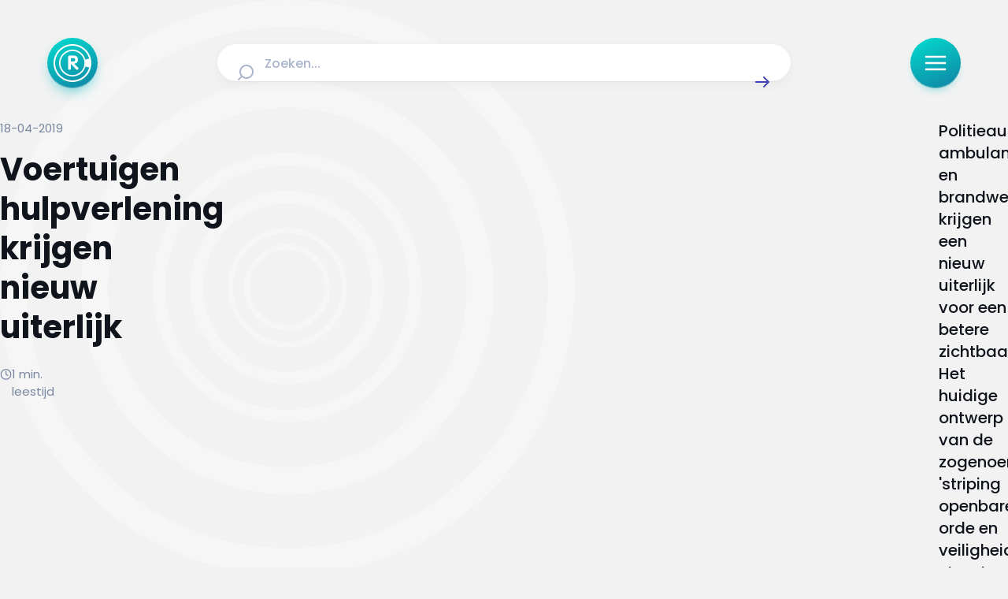

--- FILE ---
content_type: text/html;charset=utf-8
request_url: https://radar.avrotros.nl/artikel/voertuigen-hulpverlening-krijgen-nieuw-uiterlijk-32002
body_size: 40985
content:
<!DOCTYPE html><html  lang="nl-NL"><head><meta charset="utf-8">
<meta name="viewport" content="width=device-width, initial-scale=1, viewport-fit=cover">
<title>Voertuigen hulpverlening krijgen nieuw uiterlijk | Radar</title>
<script src="https://tag.aticdn.net/piano-analytics.js" async></script>
<style>iframe.lazy-load~.loading-overlay,img.lazy-load~.loading-overlay,picture:after{animation:loading 1.5s ease-in-out infinite;background:linear-gradient(100deg,#e9ecf3 30%,#f2f4f8,#f9fbff,#f2f4f8,#e9ecf3 70%);background-size:300%;bottom:0;color:transparent;content:"";display:block;opacity:1;pointer-events:none;position:absolute;top:0;transition:opacity .3s ease;width:100%;z-index:1}iframe.lazy-load,img.lazy-load{opacity:0}iframe.lazy-load~.loading-overlay,img.lazy-load~.loading-overlay{border-radius:inherit}iframe.is--loaded,img.is--loaded{opacity:1}iframe.is--loaded~.loading-overlay,img.is--loaded~.loading-overlay{animation-play-state:paused;opacity:0}*{-webkit-hyphens:auto;hyphens:auto}@media (min-width:641px){*{-webkit-hyphens:manual;hyphens:manual}}html{font-size:100%;-webkit-text-size-adjust:none;-moz-text-size-adjust:none;text-size-adjust:none}body{overflow-x:hidden!important}.sr-only{height:1px;margin:-1px;overflow:hidden;padding:0;position:absolute;width:1px;clip:rect(0,0,0,0);border:0;white-space:nowrap}html{box-sizing:border-box;margin:0;padding:0}*,:after,:before{box-sizing:inherit}body{padding:0}figure{margin:0}button{-webkit-appearance:none;-moz-appearance:none;appearance:none}body,button,input,textarea{font-family:Poppins,sans-serif}.nuxt-icon svg{height:100%!important;margin-bottom:0;vertical-align:unset;width:100%!important}a,article,aside,audio,blockquote,div,em,fieldset,figcaption,figure,footer,form,h1,h2,h3,h4,h5,h6,header,iframe,img,label,legend,li,nav,ol,p,pre,span,ul,video{border:0;margin:0;padding:0;vertical-align:baseline}ol,ul{list-style:none}html{font-size:16px;-webkit-font-smoothing:antialiased;-moz-osx-font-smoothing:grayscale;-webkit-text-size-adjust:100%;-moz-text-size-adjust:100%;text-size-adjust:100%}body{background-color:#f2f2f2;color:#10141c;font-family:Poppins,sans-serif;font-size:.875rem;margin:0}body.scroll-lock{overflow:hidden}@media (max-width:639px){body{padding:96px 0 0}}@media (min-width:640px) and (max-width:1023px){body{padding:136px 0 0}body [data-debug-breakpoint]:before{background:#000;bottom:8px;color:#fff;content:"breakpoint-tablet";display:block;font-size:13px;left:8px;opacity:.75;padding:8px 12px;position:fixed;z-index:99999}}@media (min-width:1024px) and (max-width:1315px){body{padding:152px 0 0}body [data-debug-breakpoint]:before{background:#000;bottom:8px;color:#fff;content:"breakpoint-tablet-landscape";display:block;font-size:13px;left:8px;opacity:.75;padding:8px 12px;position:fixed;z-index:99999}}@media (min-width:1316px){body{padding:152px 0 0}body [data-debug-breakpoint]:before{background:#000;bottom:8px;color:#fff;content:"breakpoint-desktop";display:block;font-size:13px;left:8px;opacity:.75;padding:8px 12px;position:fixed;z-index:99999}}.icon{display:inline-block;width:100%}button{background:none;border:0;cursor:pointer;outline:none}iframe.lazy-load~.loading-overlay,picture:after{animation:loading 1.5s ease-in-out infinite;background:linear-gradient(100deg,#e9ecf3 30%,#f2f4f8,#f9fbff,#f2f4f8,#e9ecf3 70%);background-size:300%;bottom:0;color:transparent;content:"";display:block;opacity:1;pointer-events:none;position:absolute;top:0;transition:opacity .3s ease;width:100%;z-index:1}picture{position:relative}picture.is--loaded:after{animation-play-state:paused;opacity:0}.is--rounded picture:after{border-radius:8px}iframe.lazy-load~.loading-overlay{border-radius:8px;bottom:4px}iframe.is--loaded~.loading-overlay{animation-play-state:paused;opacity:0}@keyframes loading{0%{background-position:100% 50%}to{background-position:0 50%}}.page-enter-active,.page-leave-active{transition:all .2s}.page-enter-from,.page-leave-to{opacity:0}.teaser-group-enter-active,.teaser-group-leave-active,.teaser-group-move{transition:all .5s ease-in-out}.teaser-group-enter-from,.teaser-group-leave-to{opacity:0;transform:translateY(10px)}.fade-enter-active,.fade-leave-active{transition:opacity .5s ease}.fade-enter-from,.fade-leave-to{opacity:0}@media (max-width:1023px){.page-grid.has--heading{row-gap:1rem}}@media (min-width:1024px){.page-grid.has--heading{row-gap:1.5rem}}@media (max-width:1023px){.page-grid.has--ident{row-gap:2rem}}@media (min-width:1024px){.page-grid.has--ident{row-gap:3rem}}@media (max-width:1023px){.page-grid{padding-bottom:3rem}}@media (min-width:1024px){.page-grid{padding-bottom:4rem}}.page-heading{font-size:clamp(1.5rem,.9099378882rem + 2.4844720497vw,2.5rem);font-weight:700}@media screen and (max-width:380px){.page-heading{line-height:33px}}@media screen and (min-width:380px) and (max-width:1024px){.page-heading{line-height:calc(4px + 2.1ex)}}@media screen and (min-width:1024px){.page-heading{line-height:50px}}.page-heading-medium{color:#4340b3;font-weight:700}@media (max-width:1023px){.page-heading-medium{font-size:1.5rem}}@media (min-width:1024px){.page-heading-medium{font-size:1.5rem}}@media screen and (max-width:380px){.page-heading-medium{line-height:33px}}@media screen and (min-width:380px) and (max-width:1024px){.page-heading-medium{line-height:33px}}@media screen and (min-width:1024px){.page-heading-medium{line-height:33px}}.page-teaser-block-container{display:flex;flex-direction:column}@media (max-width:1023px){.page-teaser-block-container{gap:.75rem}}@media (min-width:1024px){.page-teaser-block-container{gap:1.5rem}}</style>
<style>@font-face{font-display:swap;font-family:Poppins;font-style:italic;font-weight:400;src:url(/_nuxt/Poppins-italic-400-devanagari.b0IoVOMD.woff2) format("woff2");unicode-range:u+0900-097f,u+1cd0-1cf9,u+200c-200d,u+20a8,u+20b9,u+20f0,u+25cc,u+a830-a839,u+a8e0-a8ff,u+11b00-11b09}@font-face{font-display:swap;font-family:Poppins;font-style:italic;font-weight:400;src:url(/_nuxt/Poppins-italic-400-latin-ext.D4M8lIzc.woff2) format("woff2");unicode-range:u+0100-02ba,u+02bd-02c5,u+02c7-02cc,u+02ce-02d7,u+02dd-02ff,u+0304,u+0308,u+0329,u+1d00-1dbf,u+1e00-1e9f,u+1ef2-1eff,u+2020,u+20a0-20ab,u+20ad-20c0,u+2113,u+2c60-2c7f,u+a720-a7ff}@font-face{font-display:swap;font-family:Poppins;font-style:italic;font-weight:400;src:url(/_nuxt/Poppins-italic-400-latin.B4GYq972.woff2) format("woff2");unicode-range:u+00??,u+0131,u+0152-0153,u+02bb-02bc,u+02c6,u+02da,u+02dc,u+0304,u+0308,u+0329,u+2000-206f,u+20ac,u+2122,u+2191,u+2193,u+2212,u+2215,u+feff,u+fffd}@font-face{font-display:swap;font-family:Poppins;font-style:italic;font-weight:500;src:url(/_nuxt/Poppins-italic-500-devanagari.CjD0B8y2.woff2) format("woff2");unicode-range:u+0900-097f,u+1cd0-1cf9,u+200c-200d,u+20a8,u+20b9,u+20f0,u+25cc,u+a830-a839,u+a8e0-a8ff,u+11b00-11b09}@font-face{font-display:swap;font-family:Poppins;font-style:italic;font-weight:500;src:url(/_nuxt/Poppins-italic-500-latin-ext.f1HubyB2.woff2) format("woff2");unicode-range:u+0100-02ba,u+02bd-02c5,u+02c7-02cc,u+02ce-02d7,u+02dd-02ff,u+0304,u+0308,u+0329,u+1d00-1dbf,u+1e00-1e9f,u+1ef2-1eff,u+2020,u+20a0-20ab,u+20ad-20c0,u+2113,u+2c60-2c7f,u+a720-a7ff}@font-face{font-display:swap;font-family:Poppins;font-style:italic;font-weight:500;src:url(/_nuxt/Poppins-italic-500-latin.o28Otv0U.woff2) format("woff2");unicode-range:u+00??,u+0131,u+0152-0153,u+02bb-02bc,u+02c6,u+02da,u+02dc,u+0304,u+0308,u+0329,u+2000-206f,u+20ac,u+2122,u+2191,u+2193,u+2212,u+2215,u+feff,u+fffd}@font-face{font-display:swap;font-family:Poppins;font-style:italic;font-weight:600;src:url(/_nuxt/Poppins-italic-600-devanagari.C8WvgGUS.woff2) format("woff2");unicode-range:u+0900-097f,u+1cd0-1cf9,u+200c-200d,u+20a8,u+20b9,u+20f0,u+25cc,u+a830-a839,u+a8e0-a8ff,u+11b00-11b09}@font-face{font-display:swap;font-family:Poppins;font-style:italic;font-weight:600;src:url(/_nuxt/Poppins-italic-600-latin-ext.BpvcrORb.woff2) format("woff2");unicode-range:u+0100-02ba,u+02bd-02c5,u+02c7-02cc,u+02ce-02d7,u+02dd-02ff,u+0304,u+0308,u+0329,u+1d00-1dbf,u+1e00-1e9f,u+1ef2-1eff,u+2020,u+20a0-20ab,u+20ad-20c0,u+2113,u+2c60-2c7f,u+a720-a7ff}@font-face{font-display:swap;font-family:Poppins;font-style:italic;font-weight:600;src:url(/_nuxt/Poppins-italic-600-latin.CZ4wqKBi.woff2) format("woff2");unicode-range:u+00??,u+0131,u+0152-0153,u+02bb-02bc,u+02c6,u+02da,u+02dc,u+0304,u+0308,u+0329,u+2000-206f,u+20ac,u+2122,u+2191,u+2193,u+2212,u+2215,u+feff,u+fffd}@font-face{font-display:swap;font-family:Poppins;font-style:italic;font-weight:700;src:url(/_nuxt/Poppins-italic-700-devanagari.CfJNme_e.woff2) format("woff2");unicode-range:u+0900-097f,u+1cd0-1cf9,u+200c-200d,u+20a8,u+20b9,u+20f0,u+25cc,u+a830-a839,u+a8e0-a8ff,u+11b00-11b09}@font-face{font-display:swap;font-family:Poppins;font-style:italic;font-weight:700;src:url(/_nuxt/Poppins-italic-700-latin-ext.BW-xMzBf.woff2) format("woff2");unicode-range:u+0100-02ba,u+02bd-02c5,u+02c7-02cc,u+02ce-02d7,u+02dd-02ff,u+0304,u+0308,u+0329,u+1d00-1dbf,u+1e00-1e9f,u+1ef2-1eff,u+2020,u+20a0-20ab,u+20ad-20c0,u+2113,u+2c60-2c7f,u+a720-a7ff}@font-face{font-display:swap;font-family:Poppins;font-style:italic;font-weight:700;src:url(/_nuxt/Poppins-italic-700-latin.RKf6esGj.woff2) format("woff2");unicode-range:u+00??,u+0131,u+0152-0153,u+02bb-02bc,u+02c6,u+02da,u+02dc,u+0304,u+0308,u+0329,u+2000-206f,u+20ac,u+2122,u+2191,u+2193,u+2212,u+2215,u+feff,u+fffd}@font-face{font-display:swap;font-family:Poppins;font-style:normal;font-weight:400;src:url(/_nuxt/Poppins-normal-400-devanagari.CJDn6rn8.woff2) format("woff2");unicode-range:u+0900-097f,u+1cd0-1cf9,u+200c-200d,u+20a8,u+20b9,u+20f0,u+25cc,u+a830-a839,u+a8e0-a8ff,u+11b00-11b09}@font-face{font-display:swap;font-family:Poppins;font-style:normal;font-weight:400;src:url(/_nuxt/Poppins-normal-400-latin-ext.by3JarPu.woff2) format("woff2");unicode-range:u+0100-02ba,u+02bd-02c5,u+02c7-02cc,u+02ce-02d7,u+02dd-02ff,u+0304,u+0308,u+0329,u+1d00-1dbf,u+1e00-1e9f,u+1ef2-1eff,u+2020,u+20a0-20ab,u+20ad-20c0,u+2113,u+2c60-2c7f,u+a720-a7ff}@font-face{font-display:swap;font-family:Poppins;font-style:normal;font-weight:400;src:url(/_nuxt/Poppins-normal-400-latin.cpxAROuN.woff2) format("woff2");unicode-range:u+00??,u+0131,u+0152-0153,u+02bb-02bc,u+02c6,u+02da,u+02dc,u+0304,u+0308,u+0329,u+2000-206f,u+20ac,u+2122,u+2191,u+2193,u+2212,u+2215,u+feff,u+fffd}@font-face{font-display:swap;font-family:Poppins;font-style:normal;font-weight:500;src:url(/_nuxt/Poppins-normal-500-devanagari.BIdkeU1p.woff2) format("woff2");unicode-range:u+0900-097f,u+1cd0-1cf9,u+200c-200d,u+20a8,u+20b9,u+20f0,u+25cc,u+a830-a839,u+a8e0-a8ff,u+11b00-11b09}@font-face{font-display:swap;font-family:Poppins;font-style:normal;font-weight:500;src:url(/_nuxt/Poppins-normal-500-latin-ext.CK-6C4Hw.woff2) format("woff2");unicode-range:u+0100-02ba,u+02bd-02c5,u+02c7-02cc,u+02ce-02d7,u+02dd-02ff,u+0304,u+0308,u+0329,u+1d00-1dbf,u+1e00-1e9f,u+1ef2-1eff,u+2020,u+20a0-20ab,u+20ad-20c0,u+2113,u+2c60-2c7f,u+a720-a7ff}@font-face{font-display:swap;font-family:Poppins;font-style:normal;font-weight:500;src:url(/_nuxt/Poppins-normal-500-latin.C8OXljZJ.woff2) format("woff2");unicode-range:u+00??,u+0131,u+0152-0153,u+02bb-02bc,u+02c6,u+02da,u+02dc,u+0304,u+0308,u+0329,u+2000-206f,u+20ac,u+2122,u+2191,u+2193,u+2212,u+2215,u+feff,u+fffd}@font-face{font-display:swap;font-family:Poppins;font-style:normal;font-weight:600;src:url(/_nuxt/Poppins-normal-600-devanagari.STEjXBNN.woff2) format("woff2");unicode-range:u+0900-097f,u+1cd0-1cf9,u+200c-200d,u+20a8,u+20b9,u+20f0,u+25cc,u+a830-a839,u+a8e0-a8ff,u+11b00-11b09}@font-face{font-display:swap;font-family:Poppins;font-style:normal;font-weight:600;src:url(/_nuxt/Poppins-normal-600-latin-ext.CAhIAdZj.woff2) format("woff2");unicode-range:u+0100-02ba,u+02bd-02c5,u+02c7-02cc,u+02ce-02d7,u+02dd-02ff,u+0304,u+0308,u+0329,u+1d00-1dbf,u+1e00-1e9f,u+1ef2-1eff,u+2020,u+20a0-20ab,u+20ad-20c0,u+2113,u+2c60-2c7f,u+a720-a7ff}@font-face{font-display:swap;font-family:Poppins;font-style:normal;font-weight:600;src:url(/_nuxt/Poppins-normal-600-latin.zEkxB9Mr.woff2) format("woff2");unicode-range:u+00??,u+0131,u+0152-0153,u+02bb-02bc,u+02c6,u+02da,u+02dc,u+0304,u+0308,u+0329,u+2000-206f,u+20ac,u+2122,u+2191,u+2193,u+2212,u+2215,u+feff,u+fffd}@font-face{font-display:swap;font-family:Poppins;font-style:normal;font-weight:700;src:url(/_nuxt/Poppins-normal-700-devanagari.O-jipLrW.woff2) format("woff2");unicode-range:u+0900-097f,u+1cd0-1cf9,u+200c-200d,u+20a8,u+20b9,u+20f0,u+25cc,u+a830-a839,u+a8e0-a8ff,u+11b00-11b09}@font-face{font-display:swap;font-family:Poppins;font-style:normal;font-weight:700;src:url(/_nuxt/Poppins-normal-700-latin-ext.cby-RkWa.woff2) format("woff2");unicode-range:u+0100-02ba,u+02bd-02c5,u+02c7-02cc,u+02ce-02d7,u+02dd-02ff,u+0304,u+0308,u+0329,u+1d00-1dbf,u+1e00-1e9f,u+1ef2-1eff,u+2020,u+20a0-20ab,u+20ad-20c0,u+2113,u+2c60-2c7f,u+a720-a7ff}@font-face{font-display:swap;font-family:Poppins;font-style:normal;font-weight:700;src:url(/_nuxt/Poppins-normal-700-latin.Qrb0O0WB.woff2) format("woff2");unicode-range:u+00??,u+0131,u+0152-0153,u+02bb-02bc,u+02c6,u+02da,u+02dc,u+0304,u+0308,u+0329,u+2000-206f,u+20ac,u+2122,u+2191,u+2193,u+2212,u+2215,u+feff,u+fffd}</style>
<style>iframe.lazy-load~.loading-overlay[data-v-4263990d],img.lazy-load~.loading-overlay[data-v-4263990d]{animation:loading-4263990d 1.5s ease-in-out infinite;background:linear-gradient(100deg,#e9ecf3 30%,#f2f4f8,#f9fbff,#f2f4f8,#e9ecf3 70%);background-size:300%;bottom:0;color:transparent;content:"";display:block;opacity:1;pointer-events:none;position:absolute;top:0;transition:opacity .3s ease;width:100%;z-index:1}iframe.lazy-load[data-v-4263990d],img.lazy-load[data-v-4263990d]{opacity:0}iframe.lazy-load~.loading-overlay[data-v-4263990d],img.lazy-load~.loading-overlay[data-v-4263990d]{border-radius:inherit}iframe.is--loaded[data-v-4263990d],img.is--loaded[data-v-4263990d]{opacity:1}iframe.is--loaded~.loading-overlay[data-v-4263990d],img.is--loaded~.loading-overlay[data-v-4263990d]{animation-play-state:paused;opacity:0}@keyframes loading-4263990d{0%{background-position:100% 50%}to{background-position:0 50%}}[data-v-4263990d]{-webkit-hyphens:auto;hyphens:auto}@media (min-width:641px){[data-v-4263990d]{-webkit-hyphens:manual;hyphens:manual}}html[data-v-4263990d]{font-size:100%;-webkit-text-size-adjust:none;-moz-text-size-adjust:none;text-size-adjust:none}body[data-v-4263990d]{overflow-x:hidden!important}.sr-only[data-v-4263990d]{height:1px;margin:-1px;overflow:hidden;padding:0;position:absolute;width:1px;clip:rect(0,0,0,0);border:0;white-space:nowrap}.nuxt-progress[data-v-4263990d]{background:linear-gradient(111deg,#a9a6ff,#5956d9 72.21%);box-shadow:0 0 8px #8c89ff;left:0;opacity:1;position:fixed;right:0;top:0;transition:width .1s,height .4s,opacity .4s;width:0;z-index:999999}</style>
<style>iframe.lazy-load~.loading-overlay,img.lazy-load~.loading-overlay{animation:loading 1.5s ease-in-out infinite;background:linear-gradient(100deg,#e9ecf3 30%,#f2f4f8,#f9fbff,#f2f4f8,#e9ecf3 70%);background-size:300%;bottom:0;color:transparent;content:"";display:block;opacity:1;pointer-events:none;position:absolute;top:0;transition:opacity .3s ease;width:100%;z-index:1}iframe.lazy-load,img.lazy-load{opacity:0}iframe.lazy-load~.loading-overlay,img.lazy-load~.loading-overlay{border-radius:inherit}iframe.is--loaded,img.is--loaded{opacity:1}iframe.is--loaded~.loading-overlay,img.is--loaded~.loading-overlay{animation-play-state:paused;opacity:0}@keyframes loading{0%{background-position:100% 50%}to{background-position:0 50%}}*{-webkit-hyphens:auto;hyphens:auto}@media (min-width:641px){*{-webkit-hyphens:manual;hyphens:manual}}html{font-size:100%;-webkit-text-size-adjust:none;-moz-text-size-adjust:none;text-size-adjust:none}body{overflow-x:hidden!important}.sr-only{height:1px;margin:-1px;overflow:hidden;padding:0;position:absolute;width:1px;clip:rect(0,0,0,0);border:0;white-space:nowrap}.environment-notification{background-color:#edf9fc;border:2px solid #165d9b;border-radius:8px;bottom:.5rem;color:#165d9b;display:flex;flex-direction:row;gap:.5rem;height:auto;justify-content:center;left:.5rem;padding:1rem;position:fixed;right:.5rem;z-index:1000}.environment-notification-title{font-size:16px;font-weight:700}.environment-notification-title-icon{color:#165d9b;height:24px;width:24px}.environment-notification-title-icon svg{height:100%;width:100%}</style>
<style>iframe.lazy-load~.loading-overlay[data-v-3d06b6e2],img.lazy-load~.loading-overlay[data-v-3d06b6e2]{animation:loading-3d06b6e2 1.5s ease-in-out infinite;background:linear-gradient(100deg,#e9ecf3 30%,#f2f4f8,#f9fbff,#f2f4f8,#e9ecf3 70%);background-size:300%;bottom:0;color:transparent;content:"";display:block;opacity:1;pointer-events:none;position:absolute;top:0;transition:opacity .3s ease;width:100%;z-index:1}iframe.lazy-load[data-v-3d06b6e2],img.lazy-load[data-v-3d06b6e2]{opacity:0}iframe.lazy-load~.loading-overlay[data-v-3d06b6e2],img.lazy-load~.loading-overlay[data-v-3d06b6e2]{border-radius:inherit}iframe.is--loaded[data-v-3d06b6e2],img.is--loaded[data-v-3d06b6e2]{opacity:1}iframe.is--loaded~.loading-overlay[data-v-3d06b6e2],img.is--loaded~.loading-overlay[data-v-3d06b6e2]{animation-play-state:paused;opacity:0}@keyframes loading-3d06b6e2{0%{background-position:100% 50%}to{background-position:0 50%}}[data-v-3d06b6e2]{-webkit-hyphens:auto;hyphens:auto}@media (min-width:641px){[data-v-3d06b6e2]{-webkit-hyphens:manual;hyphens:manual}}html[data-v-3d06b6e2]{font-size:100%;-webkit-text-size-adjust:none;-moz-text-size-adjust:none;text-size-adjust:none}body[data-v-3d06b6e2]{overflow-x:hidden!important}.sr-only[data-v-3d06b6e2]{height:1px;margin:-1px;overflow:hidden;padding:0;position:absolute;width:1px;clip:rect(0,0,0,0);border:0;white-space:nowrap}.page-enter-active[data-v-3d06b6e2],.page-leave-active[data-v-3d06b6e2]{transition:all .4s}.page-enter-from[data-v-3d06b6e2],.page-leave-to[data-v-3d06b6e2]{filter:blur(1rem);opacity:0}</style>
<style>.nuxt-icon svg{height:1em;margin-bottom:.125em;vertical-align:middle;width:1em}.nuxt-icon.nuxt-icon--fill,.nuxt-icon.nuxt-icon--fill *{fill:currentColor!important}.nuxt-icon.nuxt-icon--stroke,.nuxt-icon.nuxt-icon--stroke *{stroke:currentColor!important}</style>
<style>iframe.lazy-load~.loading-overlay,img.lazy-load~.loading-overlay{animation:loading 1.5s ease-in-out infinite;background:linear-gradient(100deg,#e9ecf3 30%,#f2f4f8,#f9fbff,#f2f4f8,#e9ecf3 70%);background-size:300%;bottom:0;color:transparent;content:"";display:block;opacity:1;pointer-events:none;position:absolute;top:0;transition:opacity .3s ease;width:100%;z-index:1}iframe.lazy-load,img.lazy-load{opacity:0}iframe.lazy-load~.loading-overlay,img.lazy-load~.loading-overlay{border-radius:inherit}iframe.is--loaded,img.is--loaded{opacity:1}iframe.is--loaded~.loading-overlay,img.is--loaded~.loading-overlay{animation-play-state:paused;opacity:0}@keyframes loading{0%{background-position:100% 50%}to{background-position:0 50%}}*{-webkit-hyphens:auto;hyphens:auto}@media (min-width:641px){*{-webkit-hyphens:manual;hyphens:manual}}html{font-size:100%;-webkit-text-size-adjust:none;-moz-text-size-adjust:none;text-size-adjust:none}body{overflow-x:hidden!important}.sr-only{height:1px;margin:-1px;overflow:hidden;padding:0;position:absolute;width:1px;clip:rect(0,0,0,0);border:0;white-space:nowrap}.icon{display:inline-block;height:calc(var(--height)*1px);width:calc(var(--width)*1px)}.icon svg{height:100%!important;margin-bottom:0;vertical-align:text-bottom;width:100%!important}.icon.show-loading-icon{animation:spin 1s linear infinite}@keyframes spin{to{transform:rotate(1turn)}}</style>
<style>iframe.lazy-load~.loading-overlay[data-v-ab1a07a2],img.lazy-load~.loading-overlay[data-v-ab1a07a2]{animation:loading-ab1a07a2 1.5s ease-in-out infinite;background:linear-gradient(100deg,#e9ecf3 30%,#f2f4f8,#f9fbff,#f2f4f8,#e9ecf3 70%);background-size:300%;bottom:0;color:transparent;content:"";display:block;opacity:1;pointer-events:none;position:absolute;top:0;transition:opacity .3s ease;width:100%;z-index:1}iframe.lazy-load[data-v-ab1a07a2],img.lazy-load[data-v-ab1a07a2]{opacity:0}iframe.lazy-load~.loading-overlay[data-v-ab1a07a2],img.lazy-load~.loading-overlay[data-v-ab1a07a2]{border-radius:inherit}iframe.is--loaded[data-v-ab1a07a2],img.is--loaded[data-v-ab1a07a2]{opacity:1}iframe.is--loaded~.loading-overlay[data-v-ab1a07a2],img.is--loaded~.loading-overlay[data-v-ab1a07a2]{animation-play-state:paused;opacity:0}@keyframes loading-ab1a07a2{0%{background-position:100% 50%}to{background-position:0 50%}}[data-v-ab1a07a2]{-webkit-hyphens:auto;hyphens:auto}@media (min-width:641px){[data-v-ab1a07a2]{-webkit-hyphens:manual;hyphens:manual}}html[data-v-ab1a07a2]{font-size:100%;-webkit-text-size-adjust:none;-moz-text-size-adjust:none;text-size-adjust:none}body[data-v-ab1a07a2]{overflow-x:hidden!important}.sr-only[data-v-ab1a07a2]{height:1px;margin:-1px;overflow:hidden;padding:0;position:absolute;width:1px;clip:rect(0,0,0,0);border:0;white-space:nowrap}.logo-heading[data-v-ab1a07a2]{align-items:center;display:flex;gap:.5rem}@media (max-width:1023px){.logo-heading-icon[data-v-ab1a07a2]{height:1.5rem;width:1.5rem}}@media (min-width:1024px){.logo-heading-icon[data-v-ab1a07a2]{height:2rem;width:2rem}}.logo-heading-title[data-v-ab1a07a2]{font-size:clamp(1rem,.926242236rem + .3105590062vw,1.125rem);font-weight:600}@media screen and (max-width:380px){.logo-heading-title[data-v-ab1a07a2]{line-height:23px}}@media screen and (min-width:380px) and (max-width:1024px){.logo-heading-title[data-v-ab1a07a2]{line-height:calc(4px + 2.1ex)}}@media screen and (min-width:1024px){.logo-heading-title[data-v-ab1a07a2]{line-height:26px}}.logo-heading-tertiary .logo-heading-title[data-v-ab1a07a2]{color:#0caab7}.logo-heading-primary .logo-heading-title[data-v-ab1a07a2]{color:#4340b3}</style>
<style>iframe.lazy-load~.loading-overlay[data-v-35304f05],img.lazy-load~.loading-overlay[data-v-35304f05]{animation:loading-35304f05 1.5s ease-in-out infinite;background:linear-gradient(100deg,#e9ecf3 30%,#f2f4f8,#f9fbff,#f2f4f8,#e9ecf3 70%);background-size:300%;bottom:0;color:transparent;content:"";display:block;opacity:1;pointer-events:none;position:absolute;top:0;transition:opacity .3s ease;width:100%;z-index:1}iframe.lazy-load[data-v-35304f05],img.lazy-load[data-v-35304f05]{opacity:0}iframe.lazy-load~.loading-overlay[data-v-35304f05],img.lazy-load~.loading-overlay[data-v-35304f05]{border-radius:inherit}iframe.is--loaded[data-v-35304f05],img.is--loaded[data-v-35304f05]{opacity:1}iframe.is--loaded~.loading-overlay[data-v-35304f05],img.is--loaded~.loading-overlay[data-v-35304f05]{animation-play-state:paused;opacity:0}@keyframes loading-35304f05{0%{background-position:100% 50%}to{background-position:0 50%}}[data-v-35304f05]{-webkit-hyphens:auto;hyphens:auto}@media (min-width:641px){[data-v-35304f05]{-webkit-hyphens:manual;hyphens:manual}}html[data-v-35304f05]{font-size:100%;-webkit-text-size-adjust:none;-moz-text-size-adjust:none;text-size-adjust:none}body[data-v-35304f05]{overflow-x:hidden!important}.sr-only[data-v-35304f05]{height:1px;margin:-1px;overflow:hidden;padding:0;position:absolute;width:1px;clip:rect(0,0,0,0);border:0;white-space:nowrap}.heading-link[data-v-35304f05],.heading[data-v-35304f05] a{color:#26abab;text-decoration:underline}</style>
<style>iframe.lazy-load~.loading-overlay[data-v-45294d7a],img.lazy-load~.loading-overlay[data-v-45294d7a]{animation:loading-45294d7a 1.5s ease-in-out infinite;background:linear-gradient(100deg,#e9ecf3 30%,#f2f4f8,#f9fbff,#f2f4f8,#e9ecf3 70%);background-size:300%;bottom:0;color:transparent;content:"";display:block;opacity:1;pointer-events:none;position:absolute;top:0;transition:opacity .3s ease;width:100%;z-index:1}iframe.lazy-load[data-v-45294d7a],img.lazy-load[data-v-45294d7a]{opacity:0}iframe.lazy-load~.loading-overlay[data-v-45294d7a],img.lazy-load~.loading-overlay[data-v-45294d7a]{border-radius:inherit}iframe.is--loaded[data-v-45294d7a],img.is--loaded[data-v-45294d7a]{opacity:1}iframe.is--loaded~.loading-overlay[data-v-45294d7a],img.is--loaded~.loading-overlay[data-v-45294d7a]{animation-play-state:paused;opacity:0}@keyframes loading-45294d7a{0%{background-position:100% 50%}to{background-position:0 50%}}[data-v-45294d7a]{-webkit-hyphens:auto;hyphens:auto}@media (min-width:641px){[data-v-45294d7a]{-webkit-hyphens:manual;hyphens:manual}}html[data-v-45294d7a]{font-size:100%;-webkit-text-size-adjust:none;-moz-text-size-adjust:none;text-size-adjust:none}body[data-v-45294d7a]{overflow-x:hidden!important}.sr-only[data-v-45294d7a]{height:1px;margin:-1px;overflow:hidden;padding:0;position:absolute;width:1px;clip:rect(0,0,0,0);border:0;white-space:nowrap}.paragraph-body[data-v-45294d7a]{font-size:clamp(1rem,.926242236rem + .3105590062vw,1.125rem);font-weight:400}@media screen and (max-width:380px){.paragraph-body[data-v-45294d7a]{line-height:23px}}@media screen and (min-width:380px) and (max-width:1024px){.paragraph-body[data-v-45294d7a]{line-height:calc(4px + 2.1ex)}}@media screen and (min-width:1024px){.paragraph-body[data-v-45294d7a]{line-height:26px}}.paragraph-rte[data-v-45294d7a]{font-size:clamp(.9375rem,.863742236rem + .3105590062vw,1.0625rem);font-weight:400}@media screen and (max-width:380px){.paragraph-rte[data-v-45294d7a]{line-height:22px}}@media screen and (min-width:380px) and (max-width:1024px){.paragraph-rte[data-v-45294d7a]{line-height:calc(4px + 2.1ex)}}@media screen and (min-width:1024px){.paragraph-rte[data-v-45294d7a]{line-height:25px}}.paragraph-intro[data-v-45294d7a]{font-size:clamp(1.125rem,1.051242236rem + .3105590062vw,1.25rem);font-weight:500}@media screen and (max-width:380px){.paragraph-intro[data-v-45294d7a]{line-height:26px}}@media screen and (min-width:380px) and (max-width:1024px){.paragraph-intro[data-v-45294d7a]{line-height:calc(4px + 2.1ex)}}@media screen and (min-width:1024px){.paragraph-intro[data-v-45294d7a]{line-height:28px}}.paragraph-section[data-v-45294d7a]{font-size:clamp(.875rem,.727484472rem + .6211180124vw,1.125rem);font-weight:400}@media screen and (max-width:380px){.paragraph-section[data-v-45294d7a]{line-height:20px}}@media screen and (min-width:380px) and (max-width:1024px){.paragraph-section[data-v-45294d7a]{line-height:calc(4px + 2.1ex)}}@media screen and (min-width:1024px){.paragraph-section[data-v-45294d7a]{line-height:26px}}.paragraph-block[data-v-45294d7a]{font-weight:400}@media (max-width:1023px){.paragraph-block[data-v-45294d7a]{font-size:1rem}}@media (min-width:1024px){.paragraph-block[data-v-45294d7a]{font-size:1rem}}@media screen and (max-width:380px){.paragraph-block[data-v-45294d7a]{line-height:23px}}@media screen and (min-width:380px) and (max-width:1024px){.paragraph-block[data-v-45294d7a]{line-height:23px}}@media screen and (min-width:1024px){.paragraph-block[data-v-45294d7a]{line-height:23px}}.paragraph-forum[data-v-45294d7a]{font-size:clamp(.875rem,.801242236rem + .3105590062vw,1rem);font-weight:400}@media screen and (max-width:380px){.paragraph-forum[data-v-45294d7a]{line-height:20px}}@media screen and (min-width:380px) and (max-width:1024px){.paragraph-forum[data-v-45294d7a]{line-height:calc(4px + 2.1ex)}}@media screen and (min-width:1024px){.paragraph-forum[data-v-45294d7a]{line-height:23px}}.paragraph[data-v-45294d7a] a{color:#26abab;font-weight:600;text-decoration:underline}.paragraph[data-v-45294d7a] b{font-weight:600}</style>
<style>iframe.lazy-load~.loading-overlay[data-v-7c87fcf0],img.lazy-load~.loading-overlay[data-v-7c87fcf0]{animation:loading-7c87fcf0 1.5s ease-in-out infinite;background:linear-gradient(100deg,#e9ecf3 30%,#f2f4f8,#f9fbff,#f2f4f8,#e9ecf3 70%);background-size:300%;bottom:0;color:transparent;content:"";display:block;opacity:1;pointer-events:none;position:absolute;top:0;transition:opacity .3s ease;width:100%;z-index:1}iframe.lazy-load[data-v-7c87fcf0],img.lazy-load[data-v-7c87fcf0]{opacity:0}iframe.lazy-load~.loading-overlay[data-v-7c87fcf0],img.lazy-load~.loading-overlay[data-v-7c87fcf0]{border-radius:inherit}iframe.is--loaded[data-v-7c87fcf0],img.is--loaded[data-v-7c87fcf0]{opacity:1}iframe.is--loaded~.loading-overlay[data-v-7c87fcf0],img.is--loaded~.loading-overlay[data-v-7c87fcf0]{animation-play-state:paused;opacity:0}@keyframes loading-7c87fcf0{0%{background-position:100% 50%}to{background-position:0 50%}}[data-v-7c87fcf0]{-webkit-hyphens:auto;hyphens:auto}@media (min-width:641px){[data-v-7c87fcf0]{-webkit-hyphens:manual;hyphens:manual}}html[data-v-7c87fcf0]{font-size:100%;-webkit-text-size-adjust:none;-moz-text-size-adjust:none;text-size-adjust:none}body[data-v-7c87fcf0]{overflow-x:hidden!important}.sr-only[data-v-7c87fcf0]{height:1px;margin:-1px;overflow:hidden;padding:0;position:absolute;width:1px;clip:rect(0,0,0,0);border:0;white-space:nowrap}.button[data-v-7c87fcf0]{align-items:center;border-radius:38px;display:inline-flex;justify-content:center;position:relative;text-decoration:none;transition:box-shadow .15s ease-out,background .15s ease-out;vertical-align:middle}.button-primary[data-v-7c87fcf0]{background:#e7e7f8;box-shadow:0 6px 12px -6px #b7aef0cc,inset 0 -1px #cecef8;transition:box-shadow .25s ease}.button-secondary[data-v-7c87fcf0]{background:linear-gradient(180deg,#0ab5bc -13.46%,#0e92ab 115.38%);box-shadow:0 6px 12px -6px #20bec799,inset 0 -1px #6fb9c5;transition:box-shadow .25s ease}.button-secondary[data-v-7c87fcf0]:after{background:#000;border-radius:38px;bottom:0;content:"";left:0;mix-blend-mode:overlay;opacity:0;position:absolute;right:0;top:0;transition:opacity .15s ease-out}.button-secondary-flat[data-v-7c87fcf0]{background:#dbf2f2;box-shadow:0 6px 12px -6px #20bec799,inset 0 -1px #6fb9c5;transition:box-shadow .25s ease}.button-white[data-v-7c87fcf0]{background:#fff}.button-white-outline[data-v-7c87fcf0]{background:#fff;border:.125rem solid #d4dae6;box-shadow:0 6px 12px -6px #10182814,inset 0 -1px #1018281f;transition:box-shadow .25s ease}.button.is--large[data-v-7c87fcf0]{font-size:clamp(.875rem,.727484472rem + .6211180124vw,1.125rem);font-weight:600;line-height:1}@media (max-width:1023px){.button.is--large[data-v-7c87fcf0]{gap:.375rem;min-height:2.25rem;padding:.625rem 1.25rem}}@media (min-width:1024px){.button.is--large[data-v-7c87fcf0]{gap:.5rem;min-height:2.75rem;padding:.75rem 1.75rem}}.button.is--medium[data-v-7c87fcf0]{font-size:clamp(.875rem,.801242236rem + .3105590062vw,1rem);font-weight:600;line-height:1}@media (max-width:767px){.button.is--medium[data-v-7c87fcf0]{gap:.375rem;min-height:2.25rem;padding:.625rem 1.25rem}}@media (min-width:768px){.button.is--medium[data-v-7c87fcf0]{gap:.375rem;min-height:2.5rem;padding:.75rem 1.5rem}}.button.is--small[data-v-7c87fcf0]{font-size:clamp(.875rem,.875rem + 0vw,.875rem);font-weight:600;gap:.375rem;line-height:1;min-height:2.25rem;padding:.625rem 1.25rem}.button.icon-align--left[data-v-7c87fcf0]{flex-direction:row-reverse}.button.is--disabled[data-v-7c87fcf0],.button[data-v-7c87fcf0]:disabled{cursor:default;opacity:.6;pointer-events:none}@media (hover:hover) and (pointer:fine){.button:hover.button-primary[data-v-7c87fcf0]{box-shadow:0 8px 16px -4px #b7aef0cc,inset 0 -1px #cecef8;transition:box-shadow .25s ease}.button:hover.button-secondary[data-v-7c87fcf0],.button:hover.button-secondary-flat[data-v-7c87fcf0]{box-shadow:0 8px 16px -4px #20bec799,inset 0 -1px #6fb9c5;transition:box-shadow .25s ease}.button:hover.button-white[data-v-7c87fcf0]{box-shadow:0 6px 8px -6px #10182814,inset 0 -1px #1018281f;transition:box-shadow .25s ease}.button:hover.button-white-outline[data-v-7c87fcf0]{box-shadow:0 8px 16px -4px #10182814,inset 0 -1px #1018281f;transition:box-shadow .25s ease}}.button.is--hovered.button-primary[data-v-7c87fcf0]{box-shadow:0 8px 16px -4px #b7aef0cc,inset 0 -1px #cecef8;transition:box-shadow .25s ease}.button.is--hovered.button-secondary[data-v-7c87fcf0],.button.is--hovered.button-secondary-flat[data-v-7c87fcf0]{box-shadow:0 8px 16px -4px #20bec799,inset 0 -1px #6fb9c5;transition:box-shadow .25s ease}.button.is--hovered.button-white[data-v-7c87fcf0]{box-shadow:0 6px 8px -6px #10182814,inset 0 -1px #1018281f;transition:box-shadow .25s ease}.button.is--hovered.button-white-outline[data-v-7c87fcf0]{box-shadow:0 8px 16px -4px #10182814,inset 0 -1px #1018281f;transition:box-shadow .25s ease}.button.is--active.button-primary[data-v-7c87fcf0],.button:active:not(.is--disabled).button-primary[data-v-7c87fcf0]{background:#d1d0ff}.button.is--active.button-primary .button-count[data-v-7c87fcf0],.button:active:not(.is--disabled).button-primary .button-count[data-v-7c87fcf0]{border:1px solid #a9a6ff}.button.is--active.button-secondary[data-v-7c87fcf0]:after,.button:active:not(.is--disabled).button-secondary[data-v-7c87fcf0]:after{opacity:.2}.button.is--active.button-secondary-flat[data-v-7c87fcf0],.button:active:not(.is--disabled).button-secondary-flat[data-v-7c87fcf0]{background:#94d9d9}.button.is--active.button-secondary-flat .button-count[data-v-7c87fcf0],.button:active:not(.is--disabled).button-secondary-flat .button-count[data-v-7c87fcf0]{border:1px solid #4cc0c0}.button.is--active.button-white[data-v-7c87fcf0],.button:active:not(.is--disabled).button-white[data-v-7c87fcf0]{background:#e9ecf3}.button.is--active.button-white-outline[data-v-7c87fcf0],.button:active:not(.is--disabled).button-white-outline[data-v-7c87fcf0]{background:#f2f4f8}.button.is--focused[data-v-7c87fcf0],.button[data-v-7c87fcf0]:focus-visible:not(.is--disabled){outline:none}.button.is--focused.button-primary[data-v-7c87fcf0],.button:focus-visible:not(.is--disabled).button-primary[data-v-7c87fcf0]{box-shadow:0 0 0 4px #4340b3cc,0 6px 12px -6px #b7aef0cc,inset 0 -1px #cecef8;transition:box-shadow .25s ease}.button.is--focused.button-secondary[data-v-7c87fcf0],.button:focus-visible:not(.is--disabled).button-secondary[data-v-7c87fcf0]{box-shadow:0 0 0 4px #52cbd9b3,0 6px 12px -6px #20bec799,inset 0 -1px #6fb9c5;transition:box-shadow .25s ease}.button.is--focused.button-secondary-flat[data-v-7c87fcf0],.button:focus-visible:not(.is--disabled).button-secondary-flat[data-v-7c87fcf0]{box-shadow:0 0 0 4px #00787899,0 6px 12px -6px #20bec799,inset 0 -1px #6fb9c5;transition:box-shadow .25s ease}.button.is--focused.button-white[data-v-7c87fcf0],.button:focus-visible:not(.is--disabled).button-white[data-v-7c87fcf0]{box-shadow:0 0 0 4px #93a2c180,0 2px 4px -2px #1018280f,0 4px 8px -2px #1018281a,0 1px #10182808}.button.is--focused.button-white-outline[data-v-7c87fcf0],.button:focus-visible:not(.is--disabled).button-white-outline[data-v-7c87fcf0]{box-shadow:0 0 0 4px #93a2c180,0 2px 4px -2px #1018280f,0 4px 8px -2px #1018281a,0 1px #10182808}.button-primary .button-title[data-v-7c87fcf0]{color:#4340b3}.button-secondary .button-title[data-v-7c87fcf0]{color:#fff}.button-secondary-flat .button-title[data-v-7c87fcf0]{color:#007878}.button-white .button-title[data-v-7c87fcf0],.button-white-outline .button-title[data-v-7c87fcf0]{color:#93a2c1}.button-icon[data-v-7c87fcf0]{display:flex}.button-primary .button-icon[data-v-7c87fcf0]{color:#4340b3}.button-secondary .button-icon[data-v-7c87fcf0]{color:#fff}.button-secondary-flat .button-icon[data-v-7c87fcf0]{color:#007878}.button-white .button-icon[data-v-7c87fcf0],.button-white-outline .button-icon[data-v-7c87fcf0]{color:#93a2c1}@media (max-width:767px){.is--large .button-icon[data-v-7c87fcf0]{height:1rem;width:1rem}}@media (min-width:768px){.is--large .button-icon[data-v-7c87fcf0]{height:1.25rem;width:1.25rem}}.is--medium .button-icon[data-v-7c87fcf0],.is--small .button-icon[data-v-7c87fcf0]{height:1rem;width:1rem}.button-count[data-v-7c87fcf0]{border-radius:8px;padding:.1875rem .3125rem}.is--large .button-count[data-v-7c87fcf0]{font-size:clamp(.5rem,.352484472rem + .6211180124vw,.75rem);font-weight:500;line-height:1}.is--medium .button-count[data-v-7c87fcf0],.is--small .button-count[data-v-7c87fcf0]{font-size:clamp(.5rem,.5rem + 0vw,.5rem);font-weight:500;line-height:1}.button-primary .button-count[data-v-7c87fcf0]{background:#f3f3fb;border:1px solid #d1d0ff;color:#4340b3}.button-secondary .button-count[data-v-7c87fcf0]{background:#fff;border:1px solid rgba(12,170,183,.8);color:#0caab7}.button-secondary-flat .button-count[data-v-7c87fcf0]{background:#edf8f8;border:1px solid #94d9d9;color:#007878}.button-white .button-count[data-v-7c87fcf0],.button-white-outline .button-count[data-v-7c87fcf0]{background:#f2f4f8;border:1px solid #e9ecf3;color:#93a2c1}</style>
<style>iframe.lazy-load~.loading-overlay[data-v-e5756d89],img.lazy-load~.loading-overlay[data-v-e5756d89]{animation:loading-e5756d89 1.5s ease-in-out infinite;background:linear-gradient(100deg,#e9ecf3 30%,#f2f4f8,#f9fbff,#f2f4f8,#e9ecf3 70%);background-size:300%;bottom:0;color:transparent;content:"";display:block;opacity:1;pointer-events:none;position:absolute;top:0;transition:opacity .3s ease;width:100%;z-index:1}iframe.lazy-load[data-v-e5756d89],img.lazy-load[data-v-e5756d89]{opacity:0}iframe.lazy-load~.loading-overlay[data-v-e5756d89],img.lazy-load~.loading-overlay[data-v-e5756d89]{border-radius:inherit}iframe.is--loaded[data-v-e5756d89],img.is--loaded[data-v-e5756d89]{opacity:1}iframe.is--loaded~.loading-overlay[data-v-e5756d89],img.is--loaded~.loading-overlay[data-v-e5756d89]{animation-play-state:paused;opacity:0}@keyframes loading-e5756d89{0%{background-position:100% 50%}to{background-position:0 50%}}[data-v-e5756d89]{-webkit-hyphens:auto;hyphens:auto}@media (min-width:641px){[data-v-e5756d89]{-webkit-hyphens:manual;hyphens:manual}}html[data-v-e5756d89]{font-size:100%;-webkit-text-size-adjust:none;-moz-text-size-adjust:none;text-size-adjust:none}body[data-v-e5756d89]{overflow-x:hidden!important}.sr-only[data-v-e5756d89]{height:1px;margin:-1px;overflow:hidden;padding:0;position:absolute;width:1px;clip:rect(0,0,0,0);border:0;white-space:nowrap}.ident[data-v-e5756d89]{align-items:flex-start;display:flex;flex-direction:column}@media (max-width:1023px){.ident-default .ident-logo-heading[data-v-e5756d89]{margin-bottom:.5rem}}@media (min-width:1024px){.ident-default .ident-logo-heading[data-v-e5756d89]{margin-bottom:1rem}}@media (max-width:1023px){.ident-section .ident-logo-heading[data-v-e5756d89]{margin-bottom:.5rem}}@media (min-width:1024px){.ident-section .ident-logo-heading[data-v-e5756d89]{margin-bottom:1rem}}@media (max-width:1023px){.ident-error .ident-logo-heading[data-v-e5756d89]{margin-bottom:.5rem}}@media (min-width:1024px){.ident-error .ident-logo-heading[data-v-e5756d89]{margin-bottom:.5rem}}.ident-default .ident-title[data-v-e5756d89]{color:#4340b3;font-size:clamp(2rem,1.7049689441rem + 1.2422360248vw,2.5rem);font-weight:700}@media screen and (min-width:380px) and (max-width:1024px){.ident-default .ident-title[data-v-e5756d89]{line-height:calc(4px + 2.1ex)}}@media screen and (min-width:1024px){.ident-default .ident-title[data-v-e5756d89]{line-height:50px}}@media (max-width:1023px){.ident-default .ident-title[data-v-e5756d89]{margin-bottom:1rem}}@media (min-width:1024px){.ident-default .ident-title[data-v-e5756d89]{margin-bottom:1.5rem}}.ident-section .ident-title[data-v-e5756d89]{color:#4340b3;font-size:clamp(1.5rem,.9099378882rem + 2.4844720497vw,2.5rem);font-weight:700}@media screen and (max-width:380px){.ident-section .ident-title[data-v-e5756d89]{line-height:33px}}@media screen and (min-width:380px) and (max-width:1024px){.ident-section .ident-title[data-v-e5756d89]{line-height:calc(4px + 2.1ex)}}@media screen and (min-width:1024px){.ident-section .ident-title[data-v-e5756d89]{line-height:50px}}@media (max-width:1023px){.ident-section .ident-title[data-v-e5756d89]{margin-bottom:.5rem}}@media (min-width:1024px){.ident-section .ident-title[data-v-e5756d89]{margin-bottom:1.5rem}}.ident-error .ident-title[data-v-e5756d89]{color:#10141c;font-size:clamp(1.5rem,.9099378882rem + 2.4844720497vw,2.5rem);font-weight:700}@media screen and (max-width:380px){.ident-error .ident-title[data-v-e5756d89]{line-height:33px}}@media screen and (min-width:380px) and (max-width:1024px){.ident-error .ident-title[data-v-e5756d89]{line-height:calc(4px + 2.1ex)}}@media screen and (min-width:1024px){.ident-error .ident-title[data-v-e5756d89]{line-height:50px}}@media (max-width:1023px){.ident-error .ident-title[data-v-e5756d89]{margin-bottom:.5rem}}@media (min-width:1024px){.ident-error .ident-title[data-v-e5756d89]{margin-bottom:1.5rem}}.ident-default .ident-description[data-v-e5756d89]{color:#10141c}.ident-error .ident-description[data-v-e5756d89],.ident-section .ident-description[data-v-e5756d89]{color:#444d5e}.ident-button-list[data-v-e5756d89]{display:flex;gap:1rem}@media (max-width:1023px){.ident-default .ident-button-list[data-v-e5756d89]{margin-top:1.5rem}}@media (min-width:1024px){.ident-default .ident-button-list[data-v-e5756d89]{margin-top:2rem}}@media (max-width:1023px){.ident-section .ident-button-list[data-v-e5756d89]{margin-top:1.5rem}}@media (min-width:1024px){.ident-section .ident-button-list[data-v-e5756d89]{margin-top:1.5rem}}@media (max-width:1023px){.ident-error .ident-button-list[data-v-e5756d89]{margin-top:1.5rem}}@media (min-width:1024px){.ident-error .ident-button-list[data-v-e5756d89]{margin-top:1.5rem}}@media (max-width:639px){.ident-button-list[data-v-e5756d89]{flex-wrap:wrap}.ident-default .ident-button-list[data-v-e5756d89]{align-self:stretch}}</style>
<style>iframe.lazy-load~.loading-overlay[data-v-7ac54695],img.lazy-load~.loading-overlay[data-v-7ac54695]{animation:loading-7ac54695 1.5s ease-in-out infinite;background:linear-gradient(100deg,#e9ecf3 30%,#f2f4f8,#f9fbff,#f2f4f8,#e9ecf3 70%);background-size:300%;bottom:0;color:transparent;content:"";display:block;opacity:1;pointer-events:none;position:absolute;top:0;transition:opacity .3s ease;width:100%;z-index:1}iframe.lazy-load[data-v-7ac54695],img.lazy-load[data-v-7ac54695]{opacity:0}iframe.lazy-load~.loading-overlay[data-v-7ac54695],img.lazy-load~.loading-overlay[data-v-7ac54695]{border-radius:inherit}iframe.is--loaded[data-v-7ac54695],img.is--loaded[data-v-7ac54695]{opacity:1}iframe.is--loaded~.loading-overlay[data-v-7ac54695],img.is--loaded~.loading-overlay[data-v-7ac54695]{animation-play-state:paused;opacity:0}@keyframes loading-7ac54695{0%{background-position:100% 50%}to{background-position:0 50%}}[data-v-7ac54695]{-webkit-hyphens:auto;hyphens:auto}@media (min-width:641px){[data-v-7ac54695]{-webkit-hyphens:manual;hyphens:manual}}html[data-v-7ac54695]{font-size:100%;-webkit-text-size-adjust:none;-moz-text-size-adjust:none;text-size-adjust:none}body[data-v-7ac54695]{overflow-x:hidden!important}.sr-only[data-v-7ac54695]{height:1px;margin:-1px;overflow:hidden;padding:0;position:absolute;width:1px;clip:rect(0,0,0,0);border:0;white-space:nowrap}.label[data-v-7ac54695]{align-items:center;border-radius:38px;display:inline-flex;font-weight:500;line-height:1;vertical-align:bottom}@media (max-width:1023px){.label[data-v-7ac54695]{font-size:.75rem}}@media (min-width:1024px){.label[data-v-7ac54695]{font-size:.8125rem}}.label-primary.is--light[data-v-7ac54695]{background-color:#4340b3}.label-primary.is--dark[data-v-7ac54695]{background-color:#020042}.label-secondary.is--light[data-v-7ac54695]{background-color:#4cc0c0}.label-secondary.is--dark[data-v-7ac54695]{background-color:#26abab}.label-black-opacity[data-v-7ac54695]{background-color:#00000080}@media (min-width:768px){.label[data-v-7ac54695]{gap:.25rem;min-height:1.625rem}.label.has--icon[data-v-7ac54695]{padding:.25rem .75rem .25rem .625rem}.label[data-v-7ac54695]:not(.has--icon){padding:.25rem .75rem}}@media (max-width:767px){.label[data-v-7ac54695]{gap:.25rem;min-height:1.5rem}.label.has--icon[data-v-7ac54695]{padding:.25rem .75rem .25rem .625rem}.label[data-v-7ac54695]:not(.has--icon){padding:.25rem .75rem}}.label-title[data-v-7ac54695]{color:#fff}.label-icon[data-v-7ac54695]{color:#fff;display:flex}@media (min-width:768px){.label-icon[data-v-7ac54695]{height:.75rem;width:.75rem}}@media (max-width:767px){.label-icon[data-v-7ac54695]{height:.75rem;width:.75rem}}</style>
<style>iframe.lazy-load~.loading-overlay[data-v-f8b9573a],img.lazy-load~.loading-overlay[data-v-f8b9573a]{animation:loading-f8b9573a 1.5s ease-in-out infinite;background:linear-gradient(100deg,#e9ecf3 30%,#f2f4f8,#f9fbff,#f2f4f8,#e9ecf3 70%);background-size:300%;bottom:0;color:transparent;content:"";display:block;opacity:1;pointer-events:none;position:absolute;top:0;transition:opacity .3s ease;width:100%;z-index:1}iframe.lazy-load[data-v-f8b9573a],img.lazy-load[data-v-f8b9573a]{opacity:0}iframe.lazy-load~.loading-overlay[data-v-f8b9573a],img.lazy-load~.loading-overlay[data-v-f8b9573a]{border-radius:inherit}iframe.is--loaded[data-v-f8b9573a],img.is--loaded[data-v-f8b9573a]{opacity:1}iframe.is--loaded~.loading-overlay[data-v-f8b9573a],img.is--loaded~.loading-overlay[data-v-f8b9573a]{animation-play-state:paused;opacity:0}@keyframes loading-f8b9573a{0%{background-position:100% 50%}to{background-position:0 50%}}[data-v-f8b9573a]{-webkit-hyphens:auto;hyphens:auto}@media (min-width:641px){[data-v-f8b9573a]{-webkit-hyphens:manual;hyphens:manual}}html[data-v-f8b9573a]{font-size:100%;-webkit-text-size-adjust:none;-moz-text-size-adjust:none;text-size-adjust:none}body[data-v-f8b9573a]{overflow-x:hidden!important}.sr-only[data-v-f8b9573a]{height:1px;margin:-1px;overflow:hidden;padding:0;position:absolute;width:1px;clip:rect(0,0,0,0);border:0;white-space:nowrap}.meta-item[data-v-f8b9573a]:not(:first-child){align-items:center;display:flex;gap:0 .5rem;margin-left:-.75rem}.meta-item[data-v-f8b9573a]:not(:first-child):before{background-color:#93a2c1;border-radius:50%;content:"";height:.25rem;width:.25rem}.meta-item.is--bold[data-v-f8b9573a]{color:#10141c;font-weight:700}.meta-item.is--uppercase[data-v-f8b9573a]{text-transform:uppercase}.meta-item.is--primary[data-v-f8b9573a]{color:#4340b3}.meta-item-value[data-v-f8b9573a]{display:flex;gap:0 .25rem}@media (max-width:767px){.meta-item-icon[data-v-f8b9573a]{height:1rem;width:1rem}}@media (min-width:768px){.is--large .meta-item-icon[data-v-f8b9573a]{height:1.25rem;width:1.25rem}.is--small .meta-item-icon[data-v-f8b9573a]{height:1rem;width:1rem}}</style>
<style>iframe.lazy-load~.loading-overlay[data-v-8bb3ce5f],img.lazy-load~.loading-overlay[data-v-8bb3ce5f]{animation:loading-8bb3ce5f 1.5s ease-in-out infinite;background:linear-gradient(100deg,#e9ecf3 30%,#f2f4f8,#f9fbff,#f2f4f8,#e9ecf3 70%);background-size:300%;bottom:0;color:transparent;content:"";display:block;opacity:1;pointer-events:none;position:absolute;top:0;transition:opacity .3s ease;width:100%;z-index:1}iframe.lazy-load[data-v-8bb3ce5f],img.lazy-load[data-v-8bb3ce5f]{opacity:0}iframe.lazy-load~.loading-overlay[data-v-8bb3ce5f],img.lazy-load~.loading-overlay[data-v-8bb3ce5f]{border-radius:inherit}iframe.is--loaded[data-v-8bb3ce5f],img.is--loaded[data-v-8bb3ce5f]{opacity:1}iframe.is--loaded~.loading-overlay[data-v-8bb3ce5f],img.is--loaded~.loading-overlay[data-v-8bb3ce5f]{animation-play-state:paused;opacity:0}@keyframes loading-8bb3ce5f{0%{background-position:100% 50%}to{background-position:0 50%}}[data-v-8bb3ce5f]{-webkit-hyphens:auto;hyphens:auto}@media (min-width:641px){[data-v-8bb3ce5f]{-webkit-hyphens:manual;hyphens:manual}}html[data-v-8bb3ce5f]{font-size:100%;-webkit-text-size-adjust:none;-moz-text-size-adjust:none;text-size-adjust:none}body[data-v-8bb3ce5f]{overflow-x:hidden!important}.sr-only[data-v-8bb3ce5f]{height:1px;margin:-1px;overflow:hidden;padding:0;position:absolute;width:1px;clip:rect(0,0,0,0);border:0;white-space:nowrap}.meta-list[data-v-8bb3ce5f]{align-items:center;display:flex;flex-wrap:wrap;gap:0 1.25rem;list-style:none;overflow:hidden}.meta-list.is--default[data-v-8bb3ce5f]{color:#7986a0}.meta-list.is--white[data-v-8bb3ce5f]{color:#fff}.meta-list.is--large[data-v-8bb3ce5f]{font-size:clamp(.8125rem,.738742236rem + .3105590062vw,.9375rem);font-weight:400}@media screen and (max-width:380px){.meta-list.is--large[data-v-8bb3ce5f]{line-height:18px}}@media screen and (min-width:380px) and (max-width:1024px){.meta-list.is--large[data-v-8bb3ce5f]{line-height:calc(4px + 2.1ex)}}@media screen and (min-width:1024px){.meta-list.is--large[data-v-8bb3ce5f]{line-height:22px}}.meta-list.is--small[data-v-8bb3ce5f]{font-size:clamp(.8125rem,.8125rem + 0vw,.8125rem);font-weight:400}@media screen and (max-width:380px){.meta-list.is--small[data-v-8bb3ce5f]{line-height:18px}}@media screen and (min-width:380px) and (max-width:1024px){.meta-list.is--small[data-v-8bb3ce5f]{line-height:18px}}@media screen and (min-width:1024px){.meta-list.is--small[data-v-8bb3ce5f]{line-height:18px}}</style>
<style>iframe.lazy-load~.loading-overlay[data-v-a6cece61],img.lazy-load~.loading-overlay[data-v-a6cece61]{animation:loading-a6cece61 1.5s ease-in-out infinite;background:linear-gradient(100deg,#e9ecf3 30%,#f2f4f8,#f9fbff,#f2f4f8,#e9ecf3 70%);background-size:300%;bottom:0;color:transparent;content:"";display:block;opacity:1;pointer-events:none;position:absolute;top:0;transition:opacity .3s ease;width:100%;z-index:1}iframe.lazy-load[data-v-a6cece61],img.lazy-load[data-v-a6cece61]{opacity:0}iframe.lazy-load~.loading-overlay[data-v-a6cece61],img.lazy-load~.loading-overlay[data-v-a6cece61]{border-radius:inherit}iframe.is--loaded[data-v-a6cece61],img.is--loaded[data-v-a6cece61]{opacity:1}iframe.is--loaded~.loading-overlay[data-v-a6cece61],img.is--loaded~.loading-overlay[data-v-a6cece61]{animation-play-state:paused;opacity:0}@keyframes loading-a6cece61{0%{background-position:100% 50%}to{background-position:0 50%}}[data-v-a6cece61]{-webkit-hyphens:auto;hyphens:auto}@media (min-width:641px){[data-v-a6cece61]{-webkit-hyphens:manual;hyphens:manual}}html[data-v-a6cece61]{font-size:100%;-webkit-text-size-adjust:none;-moz-text-size-adjust:none;text-size-adjust:none}body[data-v-a6cece61]{overflow-x:hidden!important}.sr-only[data-v-a6cece61]{height:1px;margin:-1px;overflow:hidden;padding:0;position:absolute;width:1px;clip:rect(0,0,0,0);border:0;white-space:nowrap}.rte-caption.is--large[data-v-a6cece61]{color:#444d5e;font-size:clamp(.8125rem,.738742236rem + .3105590062vw,.9375rem);font-weight:400}@media screen and (max-width:380px){.rte-caption.is--large[data-v-a6cece61]{line-height:18px}}@media screen and (min-width:380px) and (max-width:1024px){.rte-caption.is--large[data-v-a6cece61]{line-height:calc(4px + 2.1ex)}}@media screen and (min-width:1024px){.rte-caption.is--large[data-v-a6cece61]{line-height:22px}}.rte-caption.is--small[data-v-a6cece61]{color:#93a2c1;font-size:clamp(.8125rem,.8125rem + 0vw,.8125rem);font-weight:400}@media screen and (max-width:380px){.rte-caption.is--small[data-v-a6cece61]{line-height:18px}}@media screen and (min-width:380px) and (max-width:1024px){.rte-caption.is--small[data-v-a6cece61]{line-height:18px}}@media screen and (min-width:1024px){.rte-caption.is--small[data-v-a6cece61]{line-height:18px}}@media (max-width:1023px){.has--padding[data-v-a6cece61]{padding:.5rem 0 0}}@media (min-width:1024px){.has--padding[data-v-a6cece61]{padding:.75rem 2rem 0 0}}</style>
<style>.loading-overlay[data-v-117db490],iframe.lazy-load~.loading-overlay[data-v-117db490],img.lazy-load~.loading-overlay[data-v-117db490]{animation:loading-117db490 1.5s ease-in-out infinite;background:linear-gradient(100deg,#e9ecf3 30%,#f2f4f8,#f9fbff,#f2f4f8,#e9ecf3 70%);background-size:300%;bottom:0;color:transparent;content:"";display:block;opacity:1;pointer-events:none;position:absolute;top:0;transition:opacity .3s ease;width:100%;z-index:1}iframe.lazy-load[data-v-117db490],img.lazy-load[data-v-117db490]{opacity:0}iframe.lazy-load~.loading-overlay[data-v-117db490],img.lazy-load~.loading-overlay[data-v-117db490]{border-radius:inherit}iframe.is--loaded[data-v-117db490],img.is--loaded[data-v-117db490]{opacity:1}iframe.is--loaded~.loading-overlay[data-v-117db490],img.is--loaded~.loading-overlay[data-v-117db490]{animation-play-state:paused;opacity:0}@keyframes loading-117db490{0%{background-position:100% 50%}to{background-position:0 50%}}[data-v-117db490]{-webkit-hyphens:auto;hyphens:auto}@media (min-width:641px){[data-v-117db490]{-webkit-hyphens:manual;hyphens:manual}}html[data-v-117db490]{font-size:100%;-webkit-text-size-adjust:none;-moz-text-size-adjust:none;text-size-adjust:none}body[data-v-117db490]{overflow-x:hidden!important}.sr-only[data-v-117db490]{height:1px;margin:-1px;overflow:hidden;padding:0;position:absolute;width:1px;clip:rect(0,0,0,0);border:0;white-space:nowrap}.image-component[data-v-117db490]{aspect-ratio:var(--5f2647c7);margin:0 auto}@media (max-width:639px){.image-component[data-v-117db490]{max-height:calc(100vw - 3rem)}}@media (min-width:640px){.image-component[data-v-117db490]:not(.is--main){max-height:35.3125rem}}.image-component-wrapper[data-v-117db490]{aspect-ratio:var(--5f2647c7);height:auto;margin:0 auto;overflow:hidden;position:relative;width:100%}@media (max-width:639px){.image-component-wrapper[data-v-117db490]{border-radius:8px}}@media (min-width:640px){.image-component-wrapper[data-v-117db490]{border-radius:8px}}.image-component-img[data-v-117db490]{display:block;height:100%;left:0;-o-object-fit:var(--012a12f4);object-fit:var(--012a12f4);-o-object-position:center center;object-position:center center;overflow:hidden;position:absolute;right:0;width:100%}@media (max-width:639px){.image-component-img[data-v-117db490]{border-radius:8px}}@media (min-width:640px){.image-component-img[data-v-117db490]{border-radius:8px}}.image-component-overlay[data-v-117db490]{display:flex;height:100%;left:0;overflow:hidden;pointer-events:none;position:absolute;top:0;width:100%;z-index:1}@media (max-width:639px){.image-component-overlay[data-v-117db490]{border-radius:8px}}@media (min-width:640px){.image-component-overlay[data-v-117db490]{border-radius:8px}}.image-component-content[data-v-117db490]{background:linear-gradient(180deg,transparent,rgba(0,0,0,.47) 77.68%);bottom:0;display:flex;justify-content:flex-end;position:absolute;width:100%}@media (max-width:639px){.image-component-content[data-v-117db490]{padding:.75rem .5rem}}@media (min-width:640px){.image-component-content[data-v-117db490]{padding:1.25rem 1rem}}.image-component-label[data-v-117db490]{background:#00000080;border-radius:20px;color:#fff;display:inline-block;font-weight:500;line-height:133%;max-width:100%;padding:.375rem .75rem;width:auto;word-break:break-word}@media (max-width:639px){.image-component-label[data-v-117db490]{font-size:12px}}@media (min-width:640px){.image-component-label[data-v-117db490]{font-size:13px}}</style>
<style>iframe.lazy-load~.loading-overlay[data-v-dfe4d8d8],img.lazy-load~.loading-overlay[data-v-dfe4d8d8]{animation:loading-dfe4d8d8 1.5s ease-in-out infinite;background:linear-gradient(100deg,#e9ecf3 30%,#f2f4f8,#f9fbff,#f2f4f8,#e9ecf3 70%);background-size:300%;bottom:0;color:transparent;content:"";display:block;opacity:1;pointer-events:none;position:absolute;top:0;transition:opacity .3s ease;width:100%;z-index:1}iframe.lazy-load[data-v-dfe4d8d8],img.lazy-load[data-v-dfe4d8d8]{opacity:0}iframe.lazy-load~.loading-overlay[data-v-dfe4d8d8],img.lazy-load~.loading-overlay[data-v-dfe4d8d8]{border-radius:inherit}iframe.is--loaded[data-v-dfe4d8d8],img.is--loaded[data-v-dfe4d8d8]{opacity:1}iframe.is--loaded~.loading-overlay[data-v-dfe4d8d8],img.is--loaded~.loading-overlay[data-v-dfe4d8d8]{animation-play-state:paused;opacity:0}@keyframes loading-dfe4d8d8{0%{background-position:100% 50%}to{background-position:0 50%}}[data-v-dfe4d8d8]{-webkit-hyphens:auto;hyphens:auto}@media (min-width:641px){[data-v-dfe4d8d8]{-webkit-hyphens:manual;hyphens:manual}}html[data-v-dfe4d8d8]{font-size:100%;-webkit-text-size-adjust:none;-moz-text-size-adjust:none;text-size-adjust:none}body[data-v-dfe4d8d8]{overflow-x:hidden!important}.sr-only[data-v-dfe4d8d8]{height:1px;margin:-1px;overflow:hidden;padding:0;position:absolute;width:1px;clip:rect(0,0,0,0);border:0;white-space:nowrap}.teaser-full[data-v-dfe4d8d8],.teaser-full-link[data-v-dfe4d8d8]{display:flex;width:100%}.teaser-full-link[data-v-dfe4d8d8]{color:#10141c;flex-direction:column;gap:1rem;text-decoration:none}@media (max-width:1023px){.teaser-full-link[data-v-dfe4d8d8]{margin:0 0 1rem}}@media (min-width:1024px){.teaser-full-link[data-v-dfe4d8d8]{margin:0 0 2rem}}.is--small .teaser-full-link[data-v-dfe4d8d8]{margin:0 0 1rem}.teaser-full-heading[data-v-dfe4d8d8]{font-size:clamp(1rem,.7049689441rem + 1.2422360248vw,1.5rem);font-weight:600;text-decoration:none;word-break:break-word}@media screen and (max-width:380px){.teaser-full-heading[data-v-dfe4d8d8]{line-height:23px}}@media screen and (min-width:380px) and (max-width:1024px){.teaser-full-heading[data-v-dfe4d8d8]{line-height:calc(4px + 2.1ex)}}@media screen and (min-width:1024px){.teaser-full-heading[data-v-dfe4d8d8]{line-height:33px}}.is--small .teaser-full-heading[data-v-dfe4d8d8]{font-size:clamp(1rem,1rem + 0vw,1rem);font-weight:600}@media screen and (max-width:380px){.is--small .teaser-full-heading[data-v-dfe4d8d8]{line-height:23px}}@media screen and (min-width:380px) and (max-width:1024px){.is--small .teaser-full-heading[data-v-dfe4d8d8]{line-height:23px}}@media screen and (min-width:1024px){.is--small .teaser-full-heading[data-v-dfe4d8d8]{line-height:23px}}.teaser-full-paragraph[data-v-dfe4d8d8]{display:-webkit-box;font-size:clamp(.875rem,.801242236rem + .3105590062vw,1rem);font-weight:400;text-decoration:none;-webkit-box-orient:vertical;-webkit-line-clamp:4;overflow:hidden}@media screen and (max-width:380px){.teaser-full-paragraph[data-v-dfe4d8d8]{line-height:20px}}@media screen and (min-width:380px) and (max-width:1024px){.teaser-full-paragraph[data-v-dfe4d8d8]{line-height:calc(4px + 2.1ex)}}@media screen and (min-width:1024px){.teaser-full-paragraph[data-v-dfe4d8d8]{line-height:23px}}.is--small .teaser-full-paragraph[data-v-dfe4d8d8]{font-size:clamp(.875rem,.875rem + 0vw,.875rem);font-weight:400}@media screen and (max-width:380px){.is--small .teaser-full-paragraph[data-v-dfe4d8d8]{line-height:20px}}@media screen and (min-width:380px) and (max-width:1024px){.is--small .teaser-full-paragraph[data-v-dfe4d8d8]{line-height:20px}}@media screen and (min-width:1024px){.is--small .teaser-full-paragraph[data-v-dfe4d8d8]{line-height:20px}}.teaser-full-content-wrapper[data-v-dfe4d8d8]{display:flex;width:100%}@media (max-width:1023px){.teaser-full-content-wrapper[data-v-dfe4d8d8]{gap:1rem}}@media (min-width:1024px){.teaser-full-content-wrapper[data-v-dfe4d8d8]{gap:1.5rem}}.is--small .teaser-full-content-wrapper[data-v-dfe4d8d8]{gap:1rem}.teaser-full-content[data-v-dfe4d8d8]{display:flex;flex-direction:column;flex-grow:1}@media (max-width:1023px){.teaser-full-content[data-v-dfe4d8d8]{gap:.75rem}}@media (min-width:1024px){.teaser-full-content[data-v-dfe4d8d8]{gap:1rem}}.is--small .teaser-full-content[data-v-dfe4d8d8]{gap:.75rem}.teaser-full-image[data-v-dfe4d8d8]{align-self:flex-start;border-radius:8px;box-shadow:0 6px 12px -6px #10182814,inset 0 -1px #1018281f;flex-shrink:0;transition:box-shadow .25s ease;transition:max-width .25s ease-in-out;width:100%}@media (max-width:1023px){.teaser-full-image[data-v-dfe4d8d8]{max-width:6.9375rem}}@media (min-width:1024px){.teaser-full-image[data-v-dfe4d8d8]{max-width:12rem}}.is--small .teaser-full-image[data-v-dfe4d8d8]{max-width:6.9375rem}.teaser-full-meta-container[data-v-dfe4d8d8]{display:flex}@media (max-width:1023px){.teaser-full-meta-container[data-v-dfe4d8d8]{gap:.75rem}}@media (min-width:1024px){.teaser-full-meta-container[data-v-dfe4d8d8]{gap:1rem}}</style>
<style>iframe.lazy-load~.loading-overlay[data-v-83c590f2],img.lazy-load~.loading-overlay[data-v-83c590f2]{animation:loading-83c590f2 1.5s ease-in-out infinite;background:linear-gradient(100deg,#e9ecf3 30%,#f2f4f8,#f9fbff,#f2f4f8,#e9ecf3 70%);background-size:300%;bottom:0;color:transparent;content:"";display:block;opacity:1;pointer-events:none;position:absolute;top:0;transition:opacity .3s ease;width:100%;z-index:1}iframe.lazy-load[data-v-83c590f2],img.lazy-load[data-v-83c590f2]{opacity:0}iframe.lazy-load~.loading-overlay[data-v-83c590f2],img.lazy-load~.loading-overlay[data-v-83c590f2]{border-radius:inherit}iframe.is--loaded[data-v-83c590f2],img.is--loaded[data-v-83c590f2]{opacity:1}iframe.is--loaded~.loading-overlay[data-v-83c590f2],img.is--loaded~.loading-overlay[data-v-83c590f2]{animation-play-state:paused;opacity:0}@keyframes loading-83c590f2{0%{background-position:100% 50%}to{background-position:0 50%}}[data-v-83c590f2]{-webkit-hyphens:auto;hyphens:auto}@media (min-width:641px){[data-v-83c590f2]{-webkit-hyphens:manual;hyphens:manual}}html[data-v-83c590f2]{font-size:100%;-webkit-text-size-adjust:none;-moz-text-size-adjust:none;text-size-adjust:none}body[data-v-83c590f2]{overflow-x:hidden!important}.sr-only[data-v-83c590f2]{height:1px;margin:-1px;overflow:hidden;padding:0;position:absolute;width:1px;clip:rect(0,0,0,0);border:0;white-space:nowrap}.badge[data-v-83c590f2]{align-items:center;color:#fff;display:inline-flex;flex-direction:row;gap:.375rem}.badge-primary[data-v-83c590f2]{background:#4340b3}.badge-secondary[data-v-83c590f2]{background:#26abab}.badge-error[data-v-83c590f2]{background:#d32f2f}.badge-black-opacity[data-v-83c590f2]{background:#00000080}.badge.is--rounded[data-v-83c590f2]{border-radius:4px}.badge.is--large[data-v-83c590f2]{font-weight:500;line-height:1}@media (max-width:1023px){.badge.is--large[data-v-83c590f2]{font-size:.75rem}}@media (min-width:1024px){.badge.is--large[data-v-83c590f2]{font-size:.9375rem}}@media (max-width:1023px){.badge.is--large.is--rounded[data-v-83c590f2]:not(.is--icon-only){height:1.75rem;padding:.375rem .625rem}}@media (min-width:1024px){.badge.is--large.is--rounded[data-v-83c590f2]:not(.is--icon-only){height:2.25rem;padding:.375rem .75rem}}@media (max-width:1023px){.badge.is--large.is--rounded-left-right[data-v-83c590f2]:not(.badge.is--large.is--icon-only),.badge.is--large.is--rounded-left[data-v-83c590f2]:not(.badge.is--large.is--icon-only),.badge.is--large.is--rounded-right[data-v-83c590f2]:not(.badge.is--large.is--icon-only){height:2.25rem;padding:.75rem}}@media (min-width:1024px){.badge.is--large.is--rounded-left-right[data-v-83c590f2]:not(.badge.is--large.is--icon-only),.badge.is--large.is--rounded-left[data-v-83c590f2]:not(.badge.is--large.is--icon-only),.badge.is--large.is--rounded-right[data-v-83c590f2]:not(.badge.is--large.is--icon-only){height:3rem;padding:.75rem 1rem}}.badge.is--large.is--rounded-left[data-v-83c590f2]{border-bottom-left-radius:8px}.badge.is--large.is--rounded-right[data-v-83c590f2]{border-bottom-right-radius:8px}.badge.is--large.is--rounded-left-right[data-v-83c590f2]{border-bottom-left-radius:8px;border-bottom-right-radius:8px}@media (max-width:1023px){.badge.is--large.is--rounded.is--icon-only[data-v-83c590f2]{padding:.375rem}}@media (min-width:1024px){.badge.is--large.is--rounded.is--icon-only[data-v-83c590f2]{padding:.375rem}}@media (max-width:1023px){.badge.is--large.is--rounded-left-right.is--icon-only[data-v-83c590f2],.badge.is--large.is--rounded-left.is--icon-only[data-v-83c590f2],.badge.is--large.is--rounded-right.is--icon-only[data-v-83c590f2]{padding:.625rem}}@media (min-width:1024px){.badge.is--large.is--rounded-left-right.is--icon-only[data-v-83c590f2],.badge.is--large.is--rounded-left.is--icon-only[data-v-83c590f2],.badge.is--large.is--rounded-right.is--icon-only[data-v-83c590f2]{padding:.75rem}}.badge.is--small[data-v-83c590f2]{font-size:clamp(.75rem,.75rem + 0vw,.75rem);font-weight:500;line-height:1}.badge.is--small.is--rounded[data-v-83c590f2]:not(.is--icon-only){height:1.75rem;padding:.375rem .625rem}.badge.is--small.is--rounded-left-right[data-v-83c590f2]:not(.badge.is--small.is--icon-only),.badge.is--small.is--rounded-left[data-v-83c590f2]:not(.badge.is--small.is--icon-only),.badge.is--small.is--rounded-right[data-v-83c590f2]:not(.badge.is--small.is--icon-only){height:2.25rem;padding:.75rem}.badge.is--small.is--rounded-left[data-v-83c590f2]{border-bottom-left-radius:8px}.badge.is--small.is--rounded-right[data-v-83c590f2]{border-bottom-right-radius:8px}.badge.is--small.is--rounded-left-right[data-v-83c590f2]{border-bottom-left-radius:8px;border-bottom-right-radius:8px}.badge.is--small.is--rounded.is--icon-only[data-v-83c590f2]{padding:.375rem}.badge.is--small.is--rounded-left-right.is--icon-only[data-v-83c590f2],.badge.is--small.is--rounded-left.is--icon-only[data-v-83c590f2],.badge.is--small.is--rounded-right.is--icon-only[data-v-83c590f2]{padding:.625rem}.badge.is--tiny[data-v-83c590f2]{font-size:clamp(.75rem,.75rem + 0vw,.75rem);font-weight:500;height:1.5rem;line-height:1}.badge.is--tiny.is--rounded[data-v-83c590f2]:not(.is--icon-only){padding:.5rem}.badge.is--tiny.is--rounded-left-right[data-v-83c590f2]:not(.badge.is--tiny.is--icon-only),.badge.is--tiny.is--rounded-left[data-v-83c590f2]:not(.badge.is--tiny.is--icon-only),.badge.is--tiny.is--rounded-right[data-v-83c590f2]:not(.badge.is--tiny.is--icon-only){padding:.125rem .5rem}.badge.is--tiny.is--rounded-left[data-v-83c590f2]{border-bottom-left-radius:4px}.badge.is--tiny.is--rounded-right[data-v-83c590f2]{border-bottom-right-radius:4px}.badge.is--tiny.is--rounded-left-right[data-v-83c590f2]{border-bottom-left-radius:4px;border-bottom-right-radius:4px}.badge.is--tiny.is--icon-only[data-v-83c590f2]{padding:.25rem}.badge-title[data-v-83c590f2]:not(.is--uppercase){text-transform:capitalize}.badge-title.is--uppercase[data-v-83c590f2]{text-transform:uppercase}@media (max-width:1023px){.is--large .badge-icon[data-v-83c590f2]{height:1rem;width:1rem}}@media (min-width:1024px){.is--large .badge-icon[data-v-83c590f2]{height:1.5rem;width:1.5rem}}.is--small .badge-icon[data-v-83c590f2],.is--tiny .badge-icon[data-v-83c590f2]{height:1rem;width:1rem}</style>
<style>iframe.lazy-load~.loading-overlay[data-v-8cc355e7],img.lazy-load~.loading-overlay[data-v-8cc355e7]{animation:loading-8cc355e7 1.5s ease-in-out infinite;background:linear-gradient(100deg,#e9ecf3 30%,#f2f4f8,#f9fbff,#f2f4f8,#e9ecf3 70%);background-size:300%;bottom:0;color:transparent;content:"";display:block;opacity:1;pointer-events:none;position:absolute;top:0;transition:opacity .3s ease;width:100%;z-index:1}iframe.lazy-load[data-v-8cc355e7],img.lazy-load[data-v-8cc355e7]{opacity:0}iframe.lazy-load~.loading-overlay[data-v-8cc355e7],img.lazy-load~.loading-overlay[data-v-8cc355e7]{border-radius:inherit}iframe.is--loaded[data-v-8cc355e7],img.is--loaded[data-v-8cc355e7]{opacity:1}iframe.is--loaded~.loading-overlay[data-v-8cc355e7],img.is--loaded~.loading-overlay[data-v-8cc355e7]{animation-play-state:paused;opacity:0}@keyframes loading-8cc355e7{0%{background-position:100% 50%}to{background-position:0 50%}}[data-v-8cc355e7]{-webkit-hyphens:auto;hyphens:auto}@media (min-width:641px){[data-v-8cc355e7]{-webkit-hyphens:manual;hyphens:manual}}html[data-v-8cc355e7]{font-size:100%;-webkit-text-size-adjust:none;-moz-text-size-adjust:none;text-size-adjust:none}body[data-v-8cc355e7]{overflow-x:hidden!important}.sr-only[data-v-8cc355e7]{height:1px;margin:-1px;overflow:hidden;padding:0;position:absolute;width:1px;clip:rect(0,0,0,0);border:0;white-space:nowrap}.list[data-v-8cc355e7]{font-size:clamp(.9375rem,.863742236rem + .3105590062vw,1.0625rem);font-weight:400}@media screen and (max-width:380px){.list[data-v-8cc355e7]{line-height:22px}}@media screen and (min-width:380px) and (max-width:1024px){.list[data-v-8cc355e7]{line-height:calc(4px + 2.1ex)}}@media screen and (min-width:1024px){.list[data-v-8cc355e7]{line-height:25px}}.list[data-v-8cc355e7] a{color:#26abab;font-weight:600;text-decoration:underline}.list[data-v-8cc355e7] b{font-weight:600}.unordered-list[data-v-8cc355e7]{list-style:disc}@media (max-width:767px){.unordered-list[data-v-8cc355e7]{padding-left:1.625rem}}@media (min-width:768px){.unordered-list[data-v-8cc355e7]{padding-left:2.25rem}}.unordered-list ul[data-v-8cc355e7]{counter-reset:item}@media (max-width:767px){.unordered-list ul[data-v-8cc355e7]{padding-left:.8125rem}}@media (min-width:768px){.unordered-list ul[data-v-8cc355e7]{padding-left:1.125rem}}.ordered-list[data-v-8cc355e7]{counter-reset:item;padding-left:0}.ordered-list li[data-v-8cc355e7]{display:block;position:relative}.ordered-list li[data-v-8cc355e7]:before{content:counters(item,". ") ". ";counter-increment:item;display:inline-block;min-width:1.5625rem;position:absolute;text-align:center}@media (max-width:767px){.ordered-list li[data-v-8cc355e7]:before{left:-1.625rem}}@media (min-width:768px){.ordered-list li[data-v-8cc355e7]:before{left:-1.875rem}}@media (max-width:767px){.ordered-list[data-v-8cc355e7]{padding-left:1.625rem}}@media (min-width:768px){.ordered-list[data-v-8cc355e7]{padding-left:2.25rem}}@media (max-width:767px){.ordered-list ol[data-v-8cc355e7]{padding-left:1.625rem}.ordered-list ol li[data-v-8cc355e7]:before{left:-1.95rem}}@media (min-width:768px){.ordered-list ol[data-v-8cc355e7]{padding-left:1.35rem}.ordered-list ol li[data-v-8cc355e7]:before{left:-2.25rem}}@media (max-width:767px){.ordered-list ol ol[data-v-8cc355e7]{padding-left:1.625rem}.ordered-list ol ol li[data-v-8cc355e7]:before{left:-2.6rem}}@media (min-width:768px){.ordered-list ol ol[data-v-8cc355e7]{padding-left:1.35rem}.ordered-list ol ol li[data-v-8cc355e7]:before{left:-2.7rem}}</style>
<style>iframe.lazy-load~.loading-overlay[data-v-c893ba2d],img.lazy-load~.loading-overlay[data-v-c893ba2d]{animation:loading-c893ba2d 1.5s ease-in-out infinite;background:linear-gradient(100deg,#e9ecf3 30%,#f2f4f8,#f9fbff,#f2f4f8,#e9ecf3 70%);background-size:300%;bottom:0;color:transparent;content:"";display:block;opacity:1;pointer-events:none;position:absolute;top:0;transition:opacity .3s ease;width:100%;z-index:1}iframe.lazy-load[data-v-c893ba2d],img.lazy-load[data-v-c893ba2d]{opacity:0}iframe.lazy-load~.loading-overlay[data-v-c893ba2d],img.lazy-load~.loading-overlay[data-v-c893ba2d]{border-radius:inherit}iframe.is--loaded[data-v-c893ba2d],img.is--loaded[data-v-c893ba2d]{opacity:1}iframe.is--loaded~.loading-overlay[data-v-c893ba2d],img.is--loaded~.loading-overlay[data-v-c893ba2d]{animation-play-state:paused;opacity:0}@keyframes loading-c893ba2d{0%{background-position:100% 50%}to{background-position:0 50%}}[data-v-c893ba2d]{-webkit-hyphens:auto;hyphens:auto}@media (min-width:641px){[data-v-c893ba2d]{-webkit-hyphens:manual;hyphens:manual}}html[data-v-c893ba2d]{font-size:100%;-webkit-text-size-adjust:none;-moz-text-size-adjust:none;text-size-adjust:none}body[data-v-c893ba2d]{overflow-x:hidden!important}.sr-only[data-v-c893ba2d]{height:1px;margin:-1px;overflow:hidden;padding:0;position:absolute;width:1px;clip:rect(0,0,0,0);border:0;white-space:nowrap}.rte-quote[data-v-c893ba2d]{display:flex}.rte-quote[data-v-c893ba2d]:not(.is--inline){gap:.75rem}@media (max-width:639px){.rte-quote[data-v-c893ba2d]:not(.is--inline){flex-direction:column;padding:1.5rem 3rem 1.5rem 2.75rem}}@media (min-width:640px) and (max-width:1023px){.rte-quote[data-v-c893ba2d]:not(.is--inline){flex-direction:column;padding:1.25rem 3rem}}@media (min-width:1024px) and (max-width:1315px){.rte-quote[data-v-c893ba2d]:not(.is--inline){padding:1.75rem 5.25rem}}@media (min-width:1316px){.rte-quote[data-v-c893ba2d]:not(.is--inline){padding:2.75rem 7.75rem}}@media (max-width:1023px){.rte-quote.is--inline[data-v-c893ba2d]{gap:.5rem}}@media (min-width:1024px){.rte-quote.is--inline[data-v-c893ba2d]{gap:.75rem}}.rte-quote-icon[data-v-c893ba2d]{flex-shrink:0;position:relative}.rte-quote-icon[data-v-c893ba2d]:not(.is--inline .rte-quote-icon){color:#26abab}@media (max-width:1023px){.rte-quote-icon[data-v-c893ba2d]:not(.is--inline .rte-quote-icon){width:1.625rem}}@media (min-width:1024px){.rte-quote-icon[data-v-c893ba2d]:not(.is--inline .rte-quote-icon){width:2.375rem}}@media (max-width:1023px){.is--inline .rte-quote-icon[data-v-c893ba2d]{width:1.1875rem}}@media (min-width:1024px){.is--inline .rte-quote-icon[data-v-c893ba2d]{width:1.625rem}}.rte-quote-wrapper[data-v-c893ba2d]{display:flex;flex-direction:column;position:relative;width:100%;word-wrap:break-word}.rte-quote-wrapper[data-v-c893ba2d]:not(.is--inline .rte-quote-wrapper){max-width:31.125rem}@media (max-width:1023px){.rte-quote-wrapper[data-v-c893ba2d]{gap:.5rem}}@media (min-width:1024px){.rte-quote-wrapper[data-v-c893ba2d]{gap:.75rem}}.rte-quote-blockquote[data-v-c893ba2d]{position:relative}.rte-quote-blockquote[data-v-c893ba2d]:not(.is--inline .rte-quote-blockquote){font-size:clamp(1.25rem,.9549689441rem + 1.2422360248vw,1.75rem);font-weight:600}@media screen and (max-width:380px){.rte-quote-blockquote[data-v-c893ba2d]:not(.is--inline .rte-quote-blockquote){line-height:28px}}@media screen and (min-width:380px) and (max-width:1024px){.rte-quote-blockquote[data-v-c893ba2d]:not(.is--inline .rte-quote-blockquote){line-height:calc(4px + 2.1ex)}}@media screen and (min-width:1024px){.rte-quote-blockquote[data-v-c893ba2d]:not(.is--inline .rte-quote-blockquote){line-height:38px}}.is--inline .rte-quote-blockquote[data-v-c893ba2d]{font-size:clamp(.9375rem,.863742236rem + .3105590062vw,1.0625rem);font-style:italic;font-weight:400}@media screen and (max-width:380px){.is--inline .rte-quote-blockquote[data-v-c893ba2d]{line-height:22px}}@media screen and (min-width:380px) and (max-width:1024px){.is--inline .rte-quote-blockquote[data-v-c893ba2d]{line-height:calc(4px + 2.1ex)}}@media screen and (min-width:1024px){.is--inline .rte-quote-blockquote[data-v-c893ba2d]{line-height:25px}}.rte-quote-author[data-v-c893ba2d]{color:#444d5e;font-size:clamp(.8125rem,.738742236rem + .3105590062vw,.9375rem);font-style:normal;font-weight:400}@media screen and (max-width:380px){.rte-quote-author[data-v-c893ba2d]{line-height:18px}}@media screen and (min-width:380px) and (max-width:1024px){.rte-quote-author[data-v-c893ba2d]{line-height:calc(4px + 2.1ex)}}@media screen and (min-width:1024px){.rte-quote-author[data-v-c893ba2d]{line-height:22px}}</style>
<style>iframe.lazy-load~.loading-overlay[data-v-3d5eacf1],img.lazy-load~.loading-overlay[data-v-3d5eacf1]{animation:loading-3d5eacf1 1.5s ease-in-out infinite;background:linear-gradient(100deg,#e9ecf3 30%,#f2f4f8,#f9fbff,#f2f4f8,#e9ecf3 70%);background-size:300%;bottom:0;color:transparent;content:"";display:block;opacity:1;pointer-events:none;position:absolute;top:0;transition:opacity .3s ease;width:100%;z-index:1}iframe.lazy-load[data-v-3d5eacf1],img.lazy-load[data-v-3d5eacf1]{opacity:0}iframe.lazy-load~.loading-overlay[data-v-3d5eacf1],img.lazy-load~.loading-overlay[data-v-3d5eacf1]{border-radius:inherit}iframe.is--loaded[data-v-3d5eacf1],img.is--loaded[data-v-3d5eacf1]{opacity:1}iframe.is--loaded~.loading-overlay[data-v-3d5eacf1],img.is--loaded~.loading-overlay[data-v-3d5eacf1]{animation-play-state:paused;opacity:0}@keyframes loading-3d5eacf1{0%{background-position:100% 50%}to{background-position:0 50%}}[data-v-3d5eacf1]{-webkit-hyphens:auto;hyphens:auto}@media (min-width:641px){[data-v-3d5eacf1]{-webkit-hyphens:manual;hyphens:manual}}html[data-v-3d5eacf1]{font-size:100%;-webkit-text-size-adjust:none;-moz-text-size-adjust:none;text-size-adjust:none}body[data-v-3d5eacf1]{overflow-x:hidden!important}.sr-only[data-v-3d5eacf1]{height:1px;margin:-1px;overflow:hidden;padding:0;position:absolute;width:1px;clip:rect(0,0,0,0);border:0;white-space:nowrap}.is--body .alinea-heading[data-v-3d5eacf1]{font-size:clamp(1.125rem,1.051242236rem + .3105590062vw,1.25rem);font-weight:600}@media screen and (max-width:380px){.is--body .alinea-heading[data-v-3d5eacf1]{line-height:26px}}@media screen and (min-width:380px) and (max-width:1024px){.is--body .alinea-heading[data-v-3d5eacf1]{line-height:calc(4px + 2.1ex)}}@media screen and (min-width:1024px){.is--body .alinea-heading[data-v-3d5eacf1]{line-height:28px}}@media (max-width:1023px){.is--body .alinea-heading[data-v-3d5eacf1]{margin-bottom:.5rem}}@media (min-width:1024px){.is--body .alinea-heading[data-v-3d5eacf1]{margin-bottom:.75rem}}.is--rte .alinea-heading[data-v-3d5eacf1]{font-size:clamp(.9375rem,.863742236rem + .3105590062vw,1.0625rem);font-weight:600}@media screen and (max-width:380px){.is--rte .alinea-heading[data-v-3d5eacf1]{line-height:22px}}@media screen and (min-width:380px) and (max-width:1024px){.is--rte .alinea-heading[data-v-3d5eacf1]{line-height:calc(4px + 2.1ex)}}@media screen and (min-width:1024px){.is--rte .alinea-heading[data-v-3d5eacf1]{line-height:25px}}@media (max-width:1023px){.is--rte .alinea-heading[data-v-3d5eacf1]{margin-bottom:1rem}}@media (min-width:1024px){.is--rte .alinea-heading[data-v-3d5eacf1]{margin-bottom:1rem}}.alinea-heading[data-v-3d5eacf1]:last-child{margin-bottom:0}.is--intro .alinea-heading[data-v-3d5eacf1],.is--intro .alinea-list[data-v-3d5eacf1]{font-size:clamp(1.125rem,1.051242236rem + .3105590062vw,1.25rem);font-weight:500}@media screen and (max-width:380px){.is--intro .alinea-heading[data-v-3d5eacf1],.is--intro .alinea-list[data-v-3d5eacf1]{line-height:26px}}@media screen and (min-width:380px) and (max-width:1024px){.is--intro .alinea-heading[data-v-3d5eacf1],.is--intro .alinea-list[data-v-3d5eacf1]{line-height:calc(4px + 2.1ex)}}@media screen and (min-width:1024px){.is--intro .alinea-heading[data-v-3d5eacf1],.is--intro .alinea-list[data-v-3d5eacf1]{line-height:28px}}.is--block .alinea-heading[data-v-3d5eacf1],.is--block .alinea-list[data-v-3d5eacf1]{font-weight:400}@media (max-width:1023px){.is--block .alinea-heading[data-v-3d5eacf1],.is--block .alinea-list[data-v-3d5eacf1]{font-size:1rem}}@media (min-width:1024px){.is--block .alinea-heading[data-v-3d5eacf1],.is--block .alinea-list[data-v-3d5eacf1]{font-size:1rem}}@media screen and (max-width:380px){.is--block .alinea-heading[data-v-3d5eacf1],.is--block .alinea-list[data-v-3d5eacf1]{line-height:23px}}@media screen and (min-width:380px) and (max-width:1024px){.is--block .alinea-heading[data-v-3d5eacf1],.is--block .alinea-list[data-v-3d5eacf1]{line-height:23px}}@media screen and (min-width:1024px){.is--block .alinea-heading[data-v-3d5eacf1],.is--block .alinea-list[data-v-3d5eacf1]{line-height:23px}}@media (max-width:1023px){.is--body .alinea-list[data-v-3d5eacf1],.is--body .alinea-paragraph[data-v-3d5eacf1],.is--body .alinea-quote[data-v-3d5eacf1]{margin-bottom:1.5rem}}@media (min-width:1024px){.is--body .alinea-list[data-v-3d5eacf1],.is--body .alinea-paragraph[data-v-3d5eacf1],.is--body .alinea-quote[data-v-3d5eacf1]{margin-bottom:2rem}}@media (max-width:1023px){.is--rte .alinea-list[data-v-3d5eacf1],.is--rte .alinea-paragraph[data-v-3d5eacf1],.is--rte .alinea-quote[data-v-3d5eacf1]{margin-bottom:1.5rem}}@media (min-width:1024px){.is--rte .alinea-list[data-v-3d5eacf1],.is--rte .alinea-paragraph[data-v-3d5eacf1],.is--rte .alinea-quote[data-v-3d5eacf1]{margin-bottom:1.75rem}}.alinea-list[data-v-3d5eacf1]:last-child,.alinea-paragraph[data-v-3d5eacf1]:last-child,.alinea-quote[data-v-3d5eacf1]:last-child{margin-bottom:0}[data-v-3d5eacf1] .alinea-paragraph a[href*=facebook]:after,[data-v-3d5eacf1] .alinea-paragraph a[href*=instagram]:after,[data-v-3d5eacf1] .alinea-paragraph a[href*=tiktok]:after,[data-v-3d5eacf1] .alinea-paragraph a[href*=twitter]:after,[data-v-3d5eacf1] .alinea-paragraph a[href*=youtube]:after,[data-v-3d5eacf1] .alinea-paragraph a[href]:after{align-items:center;background-color:#26abab;background-position:50%;background-repeat:no-repeat;border-radius:50%;content:"";display:inline-flex;height:1.375rem;justify-content:center;margin:1px 2.5px 0;vertical-align:text-top;width:1.375rem}[data-v-3d5eacf1] .alinea-paragraph a[href]{position:relative}[data-v-3d5eacf1] .alinea-paragraph a[href]:after{background-image:url("data:image/svg+xml;charset=utf-8,%3Csvg xmlns='http://www.w3.org/2000/svg' fill='none' viewBox='0 0 24 24'%3E%3Cpath stroke='%23fff' stroke-linecap='round' stroke-linejoin='round' stroke-width='2' d='M21 9V3m0 0h-6m6 0-8 8m-3-6H7.8c-1.68 0-2.52 0-3.162.327a3 3 0 0 0-1.311 1.311C3 7.28 3 8.12 3 9.8v6.4c0 1.68 0 2.52.327 3.162a3 3 0 0 0 1.311 1.311C5.28 21 6.12 21 7.8 21h6.4c1.68 0 2.52 0 3.162-.327a3 3 0 0 0 1.311-1.311C19 18.72 19 17.88 19 16.2V14'/%3E%3C/svg%3E");background-size:60%}[data-v-3d5eacf1] .alinea-paragraph a[href*=twitter]:after{background-image:url("data:image/svg+xml;charset=utf-8,%3Csvg xmlns='http://www.w3.org/2000/svg' fill='none' viewBox='0 0 40 40'%3E%3Cpath fill='%23fff' fill-rule='evenodd' d='M17.592 20.603 9.6 10.436h6.33l4.933 6.284 5.27-6.256h3.487l-7.071 8.403 8.384 10.68h-6.31L19.28 22.75l-5.702 6.777h-3.506l7.52-8.925Zm7.95 7.06-12.06-15.344h1.527l12.046 15.344z' clip-rule='evenodd'/%3E%3C/svg%3E");background-position:55%;background-size:90%}[data-v-3d5eacf1] .alinea-paragraph a[href*=facebook]:after{background-image:url("data:image/svg+xml;charset=utf-8,%3Csvg xmlns='http://www.w3.org/2000/svg' fill='none' viewBox='0 0 100 100'%3E%3Cpath fill='%23fff' d='m61.233 53.123 1.425-9.044h-8.777v-5.88c0-2.473 1.226-4.89 5.144-4.89h4.046v-7.701A49 49 0 0 0 55.947 25c-7.224 0-11.94 4.339-11.94 12.182v6.897H36v9.044h8.007V75h9.874V53.123z'/%3E%3C/svg%3E");background-size:110%}[data-v-3d5eacf1] .alinea-paragraph a[href*=instagram]:after{background-image:url("data:image/svg+xml;charset=utf-8,%3Csvg xmlns='http://www.w3.org/2000/svg' fill='none' viewBox='0 0 100 100'%3E%3Cpath fill='%23fff' d='M41.215 50.304c0-5.026 4.076-9.102 9.105-9.102s9.108 4.076 9.108 9.102-4.078 9.102-9.108 9.102c-5.029 0-9.105-4.076-9.105-9.102m-4.923 0c0 7.743 6.28 14.02 14.028 14.02s14.029-6.277 14.029-14.02-6.28-14.02-14.029-14.02-14.028 6.277-14.028 14.02m25.334-14.576a3.276 3.276 0 0 0 3.917 3.215 3.28 3.28 0 0 0 2.577-2.573 3.275 3.275 0 0 0-3.214-3.917h-.002a3.28 3.28 0 0 0-3.278 3.275m-22.343 36.8c-2.664-.12-4.111-.564-5.074-.939-1.275-.496-2.185-1.087-3.142-2.042s-1.55-1.864-2.044-3.138c-.375-.961-.818-2.409-.94-5.07-.132-2.879-.158-3.743-.158-11.035s.028-8.153.159-11.034c.12-2.662.568-4.106.94-5.07.496-1.275 1.087-2.185 2.043-3.141s1.865-1.548 3.142-2.042c.962-.375 2.41-.819 5.074-.94 2.88-.132 3.745-.158 11.037-.158s8.159.028 11.041.158c2.664.122 4.109.568 5.074.94 1.275.494 2.185 1.087 3.142 2.042s1.547 1.866 2.044 3.14c.375.962.818 2.41.94 5.071.132 2.88.158 3.743.158 11.034s-.026 8.154-.159 11.034c-.12 2.662-.567 4.11-.94 5.07-.496 1.275-1.087 2.185-2.043 3.14-.956.953-1.867 1.545-3.142 2.041-.962.375-2.41.819-5.074.94-2.88.132-3.745.159-11.04.159-7.296 0-8.16-.027-11.038-.16m-.226-49.363c-2.909.133-4.896.594-6.632 1.269-1.797.697-3.319 1.632-4.84 3.149s-2.453 3.04-3.15 4.837c-.676 1.735-1.137 3.72-1.27 6.627C23.032 41.958 23 42.89 23 50.304c0 7.415.03 8.346.166 11.257.132 2.907.593 4.892 1.268 6.627.698 1.796 1.631 3.32 3.152 4.837 1.52 1.517 3.042 2.45 4.84 3.15 1.738.674 3.722 1.135 6.63 1.268 2.915.132 3.845.165 11.264.165 7.42 0 8.351-.03 11.264-.165 2.909-.133 4.895-.594 6.631-1.269 1.797-.699 3.32-1.632 4.84-3.149s2.452-3.041 3.151-4.837c.676-1.735 1.139-3.72 1.27-6.627.132-2.914.162-3.842.162-11.257s-.03-8.346-.163-11.257c-.132-2.907-.593-4.893-1.269-6.627-.7-1.796-1.633-3.318-3.151-4.837-1.518-1.52-3.043-2.452-4.837-3.15-1.74-.674-3.726-1.137-6.632-1.268-2.913-.132-3.844-.165-11.264-.165-7.419 0-8.35.03-11.265.165'/%3E%3C/svg%3E");background-size:100%}[data-v-3d5eacf1] .alinea-paragraph a[href*=youtube]:after{background-image:url("data:image/svg+xml;charset=utf-8,%3Csvg xmlns='http://www.w3.org/2000/svg' fill='none' viewBox='0 0 100 100'%3E%3Cpath fill='%23fff' fill-rule='evenodd' d='M72.661 31.19c2.5.665 4.466 2.6 5.13 5.055C79 40.7 79 50 79 50s0 9.3-1.209 13.755c-.673 2.463-2.639 4.4-5.13 5.054C68.14 70 50 70 50 70s-18.13 0-22.661-1.19c-2.5-.665-4.466-2.6-5.13-5.056C21 59.3 21 50 21 50s0-9.3 1.209-13.755c.673-2.463 2.639-4.4 5.13-5.054C31.869 30 50 30 50 30s18.14 0 22.661 1.19M59.273 50l-15.068 8.573V41.427z' clip-rule='evenodd'/%3E%3C/svg%3E");background-size:100%}[data-v-3d5eacf1] .alinea-paragraph a[href*=tiktok]:after{background-image:url("data:image/svg+xml;charset=utf-8,%3Csvg xmlns='http://www.w3.org/2000/svg' xml:space='preserve' viewBox='0 0 24 24'%3E%3Cpath fill='%23fff' d='M19.589 6.686a4.79 4.79 0 0 1-3.77-4.245V2h-3.445v13.672a2.896 2.896 0 0 1-5.201 1.743l-.002-.001.002.001a2.895 2.895 0 0 1 3.183-4.51v-3.5a6.329 6.329 0 0 0-5.394 10.692 6.33 6.33 0 0 0 10.857-4.424V8.687a8.2 8.2 0 0 0 4.773 1.526V6.79a5 5 0 0 1-1.003-.104'/%3E%3C/svg%3E");background-size:67%}[data-v-3d5eacf1] .alinea-paragraph a[href*="radar.avrotros.nl"]:after,[data-v-3d5eacf1] .alinea-paragraph a[href*="radar.avrotros.site"]:after,[data-v-3d5eacf1] .alinea-paragraph a[href*="radar.dev.avrotros.site"]:after,[data-v-3d5eacf1] .alinea-paragraph a[href*="radar.loc.avrotros.site:3000"]:after,[data-v-3d5eacf1] .alinea-paragraph a[href^="#"]:after,[data-v-3d5eacf1] .alinea-paragraph a[href^="/"]:after{display:none}</style>
<style>iframe.lazy-load~.loading-overlay[data-v-e218c006],img.lazy-load~.loading-overlay[data-v-e218c006]{animation:loading-e218c006 1.5s ease-in-out infinite;background:linear-gradient(100deg,#e9ecf3 30%,#f2f4f8,#f9fbff,#f2f4f8,#e9ecf3 70%);background-size:300%;bottom:0;color:transparent;content:"";display:block;opacity:1;pointer-events:none;position:absolute;top:0;transition:opacity .3s ease;width:100%;z-index:1}iframe.lazy-load[data-v-e218c006],img.lazy-load[data-v-e218c006]{opacity:0}iframe.lazy-load~.loading-overlay[data-v-e218c006],img.lazy-load~.loading-overlay[data-v-e218c006]{border-radius:inherit}iframe.is--loaded[data-v-e218c006],img.is--loaded[data-v-e218c006]{opacity:1}iframe.is--loaded~.loading-overlay[data-v-e218c006],img.is--loaded~.loading-overlay[data-v-e218c006]{animation-play-state:paused;opacity:0}@keyframes loading-e218c006{0%{background-position:100% 50%}to{background-position:0 50%}}[data-v-e218c006]{-webkit-hyphens:auto;hyphens:auto}@media (min-width:641px){[data-v-e218c006]{-webkit-hyphens:manual;hyphens:manual}}html[data-v-e218c006]{font-size:100%;-webkit-text-size-adjust:none;-moz-text-size-adjust:none;text-size-adjust:none}body[data-v-e218c006]{overflow-x:hidden!important}.sr-only[data-v-e218c006]{height:1px;margin:-1px;overflow:hidden;padding:0;position:absolute;width:1px;clip:rect(0,0,0,0);border:0;white-space:nowrap}.teaser-block[data-v-e218c006]{background-color:#fff;border-radius:8px;overflow:hidden}.teaser-block .teaser-block-image[data-v-e218c006]{transform:scale(1.01);transform-origin:center center;transition:transform .45s}@media (hover:hover) and (pointer:fine){.teaser-block:hover .teaser-block-image[data-v-e218c006]{transform:scale(1.06)}}@media (max-width:1023px){.teaser-block.is--large[data-v-e218c006]{box-shadow:0 6px 12px -6px #10182814,inset 0 -1px #1018281f;transition:box-shadow .25s ease}}@media (min-width:1024px){.teaser-block.is--large[data-v-e218c006]{box-shadow:0 8px 16px -4px #10182814,inset 0 -1px #1018281f;transition:box-shadow .25s ease}}.teaser-block.is--small[data-v-e218c006]{box-shadow:0 6px 12px -6px #10182814,inset 0 -1px #1018281f;transition:box-shadow .25s ease}.teaser-block-link[data-v-e218c006]{display:flex;flex-direction:column;height:100%;position:relative;text-decoration:none}.teaser-block-link.is--focused[data-v-e218c006],.teaser-block-link[data-v-e218c006]:focus-visible:not(.is--disabled){outline:none;outline-offset:0}.teaser-block-link.is--focused[data-v-e218c006]:after,.teaser-block-link[data-v-e218c006]:focus-visible:not(.is--disabled):after{border-radius:8px;bottom:0;box-shadow:inset 0 0 0 3px #a9b5cd,inset 0 0 0 5px #fff;content:"";left:0;position:absolute;right:0;top:0;transition:all .15s ease}.teaser-block-image-container[data-v-e218c006]{overflow:hidden;position:relative}.teaser-block-badge[data-v-e218c006],.teaser-block-label[data-v-e218c006]{position:absolute;z-index:10}@media (max-width:1023px){.is--large .teaser-block-label[data-v-e218c006]{bottom:1rem;left:1rem}}@media (min-width:1024px){.is--large .teaser-block-label[data-v-e218c006]{bottom:1.5rem;left:1.5rem}}.is--small .teaser-block-label[data-v-e218c006]{bottom:1rem;left:1rem}.teaser-block-image-overlay[data-v-e218c006]{background:linear-gradient(180deg,transparent,rgba(0,0,0,.4));bottom:0;height:5.675rem;pointer-events:none;position:absolute;width:100%}.teaser-block-content[data-v-e218c006]{display:flex;flex:1;flex-direction:column;height:100%;justify-content:space-between}@media (max-width:1023px){.teaser-block-default.is--large .teaser-block-content[data-v-e218c006]{gap:.5rem;padding:.75rem 1rem 1.5rem}}@media (min-width:1024px){.teaser-block-default.is--large .teaser-block-content[data-v-e218c006]{gap:1rem;padding:1.25rem 1.5rem 2rem}}@media (max-width:1023px){.teaser-block-full.is--large .teaser-block-content[data-v-e218c006]{gap:.5rem;padding:1rem 1rem 1.5rem}}@media (min-width:1024px){.teaser-block-full.is--large .teaser-block-content[data-v-e218c006]{gap:1rem;padding:1.5rem 1.5rem 1.75rem}}.teaser-block-default.is--small .teaser-block-content[data-v-e218c006]{gap:.5rem;padding:.75rem 1rem 1.5rem}.teaser-block-full.is--small .teaser-block-content[data-v-e218c006]{gap:.5rem;padding:1rem 1rem 1.5rem}.teaser-block-content-text[data-v-e218c006]{display:flex;flex-direction:column}@media (max-width:1023px){.teaser-block-full.is--large .teaser-block-content-text[data-v-e218c006]{gap:.5rem}}@media (min-width:1024px){.teaser-block-full.is--large .teaser-block-content-text[data-v-e218c006]{gap:1rem}}.teaser-block-full.is--small .teaser-block-content-text[data-v-e218c006]{gap:.5rem}.teaser-block-title[data-v-e218c006]{color:#10141c;display:-webkit-box;-webkit-line-clamp:5;-webkit-box-orient:vertical;overflow:hidden;text-overflow:ellipsis;word-wrap:break-word}.teaser-block-default.is--large .teaser-block-title[data-v-e218c006]{font-size:clamp(1rem,.926242236rem + .3105590062vw,1.125rem);font-weight:600}@media screen and (max-width:380px){.teaser-block-default.is--large .teaser-block-title[data-v-e218c006]{line-height:23px}}@media screen and (min-width:380px) and (max-width:1024px){.teaser-block-default.is--large .teaser-block-title[data-v-e218c006]{line-height:calc(4px + 2.1ex)}}@media screen and (min-width:1024px){.teaser-block-default.is--large .teaser-block-title[data-v-e218c006]{line-height:26px}}.teaser-block-default.is--small .teaser-block-title[data-v-e218c006]{font-weight:600}@media (max-width:1023px){.teaser-block-default.is--small .teaser-block-title[data-v-e218c006]{font-size:1rem}}@media (min-width:1024px){.teaser-block-default.is--small .teaser-block-title[data-v-e218c006]{font-size:1rem}}@media screen and (max-width:380px){.teaser-block-default.is--small .teaser-block-title[data-v-e218c006]{line-height:23px}}@media screen and (min-width:380px) and (max-width:1024px){.teaser-block-default.is--small .teaser-block-title[data-v-e218c006]{line-height:23px}}@media screen and (min-width:1024px){.teaser-block-default.is--small .teaser-block-title[data-v-e218c006]{line-height:23px}}.teaser-block-full.is--large .teaser-block-title[data-v-e218c006]{font-size:clamp(1.125rem,.9037267081rem + .9316770186vw,1.5rem);font-weight:600}@media screen and (max-width:380px){.teaser-block-full.is--large .teaser-block-title[data-v-e218c006]{line-height:26px}}@media screen and (min-width:380px) and (max-width:1024px){.teaser-block-full.is--large .teaser-block-title[data-v-e218c006]{line-height:calc(4px + 2.1ex)}}@media screen and (min-width:1024px){.teaser-block-full.is--large .teaser-block-title[data-v-e218c006]{line-height:33px}}.teaser-block-full.is--small .teaser-block-title[data-v-e218c006]{font-weight:600}@media (max-width:1023px){.teaser-block-full.is--small .teaser-block-title[data-v-e218c006]{font-size:1.125rem}}@media (min-width:1024px){.teaser-block-full.is--small .teaser-block-title[data-v-e218c006]{font-size:1.125rem}}@media screen and (max-width:380px){.teaser-block-full.is--small .teaser-block-title[data-v-e218c006]{line-height:26px}}@media screen and (min-width:380px) and (max-width:1024px){.teaser-block-full.is--small .teaser-block-title[data-v-e218c006]{line-height:26px}}@media screen and (min-width:1024px){.teaser-block-full.is--small .teaser-block-title[data-v-e218c006]{line-height:26px}}.teaser-block-text[data-v-e218c006]{color:#10141c}@media (max-width:1023px){.is--large .teaser-block-text[data-v-e218c006]{margin-bottom:.5rem}}.is--small .teaser-block-text[data-v-e218c006]{margin-bottom:.5rem}</style>
<style>iframe.lazy-load~.loading-overlay[data-v-6d3de6c5],img.lazy-load~.loading-overlay[data-v-6d3de6c5]{animation:loading-6d3de6c5 1.5s ease-in-out infinite;background:linear-gradient(100deg,#e9ecf3 30%,#f2f4f8,#f9fbff,#f2f4f8,#e9ecf3 70%);background-size:300%;bottom:0;color:transparent;content:"";display:block;opacity:1;pointer-events:none;position:absolute;top:0;transition:opacity .3s ease;width:100%;z-index:1}iframe.lazy-load[data-v-6d3de6c5],img.lazy-load[data-v-6d3de6c5]{opacity:0}iframe.lazy-load~.loading-overlay[data-v-6d3de6c5],img.lazy-load~.loading-overlay[data-v-6d3de6c5]{border-radius:inherit}iframe.is--loaded[data-v-6d3de6c5],img.is--loaded[data-v-6d3de6c5]{opacity:1}iframe.is--loaded~.loading-overlay[data-v-6d3de6c5],img.is--loaded~.loading-overlay[data-v-6d3de6c5]{animation-play-state:paused;opacity:0}@keyframes loading-6d3de6c5{0%{background-position:100% 50%}to{background-position:0 50%}}[data-v-6d3de6c5]{-webkit-hyphens:auto;hyphens:auto}@media (min-width:641px){[data-v-6d3de6c5]{-webkit-hyphens:manual;hyphens:manual}}html[data-v-6d3de6c5]{font-size:100%;-webkit-text-size-adjust:none;-moz-text-size-adjust:none;text-size-adjust:none}body[data-v-6d3de6c5]{overflow-x:hidden!important}.sr-only[data-v-6d3de6c5]{height:1px;margin:-1px;overflow:hidden;padding:0;position:absolute;width:1px;clip:rect(0,0,0,0);border:0;white-space:nowrap}.teaser[data-v-6d3de6c5]{padding-right:.75rem}.teaser-list-link[data-v-6d3de6c5]{display:flex;text-decoration:none}.teaser-list-default .teaser-list-link .teaser-list-image[data-v-6d3de6c5],.teaser-list-story .teaser-list-link .teaser-list-image[data-v-6d3de6c5]{transform:scale(1.01);transform-origin:center center;transition:transform .45s}@media (hover:hover) and (pointer:fine){.teaser-list-default .teaser-list-link:hover .teaser-list-image[data-v-6d3de6c5],.teaser-list-story .teaser-list-link:hover .teaser-list-image[data-v-6d3de6c5]{transform:scale(1.06)}}@media (max-width:1023px){.teaser-list-default .teaser-list-link[data-v-6d3de6c5],.teaser-list-story .teaser-list-link[data-v-6d3de6c5]{gap:.75rem}}@media (min-width:1024px){.teaser-list-default .teaser-list-link[data-v-6d3de6c5],.teaser-list-story .teaser-list-link[data-v-6d3de6c5]{gap:1.25rem}}@media (hover:hover) and (pointer:fine){.teaser-list-forum .teaser-list-link:hover .teaser-list-logo[data-v-6d3de6c5]{box-shadow:0 8px 16px -4px #20bec799,inset 0 -1px #6fb9c5;transition:box-shadow .25s ease}}@media (max-width:1023px){.teaser-list-forum .teaser-list-link[data-v-6d3de6c5]{gap:.75rem}}@media (min-width:1024px){.teaser-list-forum .teaser-list-link[data-v-6d3de6c5]{gap:1rem}}.teaser-list-badge[data-v-6d3de6c5]{position:absolute;z-index:10}.teaser-list-image-container[data-v-6d3de6c5]{border-radius:8px;box-shadow:0 6px 12px -6px #10182814,inset 0 -1px #1018281f;flex-shrink:0;height:100%;overflow:hidden;position:relative;transition:box-shadow .25s ease}@media (max-width:767px){.teaser-list-image-container[data-v-6d3de6c5]{max-width:33vw}}.teaser-list-story .teaser-list-image-container[data-v-6d3de6c5]{border-radius:0 8px 8px}.teaser-list-content[data-v-6d3de6c5]{align-items:flex-start;display:flex;flex-direction:column}@media (max-width:1023px){.teaser-list-default .teaser-list-content[data-v-6d3de6c5],.teaser-list-story .teaser-list-content[data-v-6d3de6c5]{gap:.375rem}}@media (min-width:1024px){.teaser-list-default .teaser-list-content[data-v-6d3de6c5],.teaser-list-story .teaser-list-content[data-v-6d3de6c5]{gap:.75rem;justify-content:center}}@media (max-width:1023px){.teaser-list-forum .teaser-list-content[data-v-6d3de6c5]{gap:.125rem;padding-top:.375rem}}@media (min-width:1024px){.teaser-list-forum .teaser-list-content[data-v-6d3de6c5]{gap:.25rem;padding-top:.5rem}}@media (max-width:1023px){.teaser-list-default .teaser-list-image[data-v-6d3de6c5],.teaser-list-story .teaser-list-image[data-v-6d3de6c5]{height:100%;width:7.5625rem}}@media (min-width:1024px){.teaser-list-default .teaser-list-image[data-v-6d3de6c5],.teaser-list-story .teaser-list-image[data-v-6d3de6c5]{height:100%;width:13.875rem}}.teaser-list-title[data-v-6d3de6c5]{color:#10141c;display:-webkit-box;font-size:clamp(.875rem,.764363354rem + .4658385093vw,1.0625rem);font-weight:600;line-clamp:3;-webkit-line-clamp:3;-webkit-box-orient:vertical;overflow:hidden;text-overflow:ellipsis}@media screen and (max-width:380px){.teaser-list-title[data-v-6d3de6c5]{line-height:20px}}@media screen and (min-width:380px) and (max-width:1024px){.teaser-list-title[data-v-6d3de6c5]{line-height:calc(4px + 2.1ex)}}@media screen and (min-width:1024px){.teaser-list-title[data-v-6d3de6c5]{line-height:25px}}.teaser-list-logo[data-v-6d3de6c5]{border-radius:50%;box-shadow:0 6px 12px -6px #20bec799,inset 0 -1px #6fb9c5;flex-shrink:0;transition:box-shadow .25s ease}@media (max-width:1023px){.teaser-list-logo[data-v-6d3de6c5]{height:3.5rem;width:3.5rem}}@media (min-width:1024px){.teaser-list-logo[data-v-6d3de6c5]{height:4rem;width:4rem}}</style>
<style>iframe.lazy-load~.loading-overlay[data-v-4593a06a],img.lazy-load~.loading-overlay[data-v-4593a06a]{animation:loading-4593a06a 1.5s ease-in-out infinite;background:linear-gradient(100deg,#e9ecf3 30%,#f2f4f8,#f9fbff,#f2f4f8,#e9ecf3 70%);background-size:300%;bottom:0;color:transparent;content:"";display:block;opacity:1;pointer-events:none;position:absolute;top:0;transition:opacity .3s ease;width:100%;z-index:1}iframe.lazy-load[data-v-4593a06a],img.lazy-load[data-v-4593a06a]{opacity:0}iframe.lazy-load~.loading-overlay[data-v-4593a06a],img.lazy-load~.loading-overlay[data-v-4593a06a]{border-radius:inherit}iframe.is--loaded[data-v-4593a06a],img.is--loaded[data-v-4593a06a]{opacity:1}iframe.is--loaded~.loading-overlay[data-v-4593a06a],img.is--loaded~.loading-overlay[data-v-4593a06a]{animation-play-state:paused;opacity:0}@keyframes loading-4593a06a{0%{background-position:100% 50%}to{background-position:0 50%}}[data-v-4593a06a]{-webkit-hyphens:auto;hyphens:auto}@media (min-width:641px){[data-v-4593a06a]{-webkit-hyphens:manual;hyphens:manual}}html[data-v-4593a06a]{font-size:100%;-webkit-text-size-adjust:none;-moz-text-size-adjust:none;text-size-adjust:none}body[data-v-4593a06a]{overflow-x:hidden!important}.sr-only[data-v-4593a06a]{height:1px;margin:-1px;overflow:hidden;padding:0;position:absolute;width:1px;clip:rect(0,0,0,0);border:0;white-space:nowrap}.most-read-teasers[data-v-4593a06a]{display:flex;flex-direction:column}@media (max-width:1023px){.most-read-teasers[data-v-4593a06a]{gap:1rem}}@media (min-width:1024px){.most-read-teasers-full[data-v-4593a06a]{gap:2rem}.most-read-teasers-grid-list[data-v-4593a06a]{gap:1.5rem}.most-read-teasers-grid-list-small[data-v-4593a06a]{gap:1rem}}.most-read-teasers-heading[data-v-4593a06a]{display:flex;flex-direction:column}@media (max-width:1023px){.most-read-teasers-heading[data-v-4593a06a]{gap:.25rem}}@media (min-width:1024px){.most-read-teasers-heading[data-v-4593a06a]{gap:.75rem}.most-read-teasers-grid-list-small .most-read-teasers-heading[data-v-4593a06a]{gap:.5rem}}.most-read-teasers-title[data-v-4593a06a]{color:#4340b3;font-weight:700}@media (max-width:1023px){.most-read-teasers-title[data-v-4593a06a]{font-size:24px;line-height:32px}}@media (min-width:1024px){.most-read-teasers-title[data-v-4593a06a]{font-size:40px;line-height:48px}.most-read-teasers-grid-list-small .most-read-teasers-title[data-v-4593a06a]{font-size:24px;line-height:32px}}.most-read-teasers-description[data-v-4593a06a]{color:#444d5e}.most-read-teasers-container[data-v-4593a06a]{display:flex;flex-wrap:wrap}@media (max-width:639px){.most-read-teasers-grid-list .most-read-teasers-container[data-v-4593a06a],.most-read-teasers-grid-list-small .most-read-teasers-container[data-v-4593a06a]{flex-direction:column}}@media (max-width:1023px){.most-read-teasers-grid-list .most-read-teasers-container[data-v-4593a06a],.most-read-teasers-grid-list-small .most-read-teasers-container[data-v-4593a06a]{gap:1rem}}@media (min-width:1024px){.most-read-teasers-grid-list .most-read-teasers-container[data-v-4593a06a],.most-read-teasers-grid-list-small .most-read-teasers-container[data-v-4593a06a]{gap:1.5rem}}.most-read-teasers-list[data-v-4593a06a]{display:flex;flex-direction:column}@media (min-width:640px){.most-read-teasers-list[data-v-4593a06a]{display:none}}.most-read-teasers-block[data-v-4593a06a]{flex:1}@media (max-width:639px){.most-read-teasers-block[data-v-4593a06a]{display:none}}@media (min-width:640px) and (max-width:1023px){.most-read-teasers-block[data-v-4593a06a]{flex-basis:calc(33.33333% - .66667rem);max-width:calc(33.33333% - .66667rem)}}@media (min-width:1024px){.most-read-teasers-block[data-v-4593a06a]{flex-basis:calc(20% - 1.2rem);max-width:calc(20% - 1.2rem)}}</style>
<style>iframe.lazy-load~.loading-overlay,img.lazy-load~.loading-overlay{animation:loading 1.5s ease-in-out infinite;background:linear-gradient(100deg,#e9ecf3 30%,#f2f4f8,#f9fbff,#f2f4f8,#e9ecf3 70%);background-size:300%;bottom:0;color:transparent;content:"";display:block;opacity:1;pointer-events:none;position:absolute;top:0;transition:opacity .3s ease;width:100%;z-index:1}iframe.lazy-load,img.lazy-load{opacity:0}iframe.lazy-load~.loading-overlay,img.lazy-load~.loading-overlay{border-radius:inherit}iframe.is--loaded,img.is--loaded{opacity:1}iframe.is--loaded~.loading-overlay,img.is--loaded~.loading-overlay{animation-play-state:paused;opacity:0}@keyframes loading{0%{background-position:100% 50%}to{background-position:0 50%}}*{-webkit-hyphens:auto;hyphens:auto}@media (min-width:641px){*{-webkit-hyphens:manual;hyphens:manual}}html{font-size:100%;-webkit-text-size-adjust:none;-moz-text-size-adjust:none;text-size-adjust:none}body{overflow-x:hidden!important}.sr-only{height:1px;margin:-1px;overflow:hidden;padding:0;position:absolute;width:1px;clip:rect(0,0,0,0);border:0;white-space:nowrap}.grid,.nested-grid{display:grid}.cols-5,.cols-7{overflow:hidden}@media (max-width:639px){.cols-5,.cols-7{grid-template-columns:16px minmax(0,1fr) 16px}.cols-5>:not(.is--full-page-width,.is--full-site-width),.cols-7>:not(.is--full-page-width,.is--full-site-width){grid-column:2}}@media (min-width:640px) and (max-width:1023px){.cols-5,.cols-7{grid-template-columns:32px 1fr calc(65.96491% - 42.21754px) 1fr 32px}}@media (min-width:1024px) and (max-width:1315px){.cols-5,.cols-7{grid-template-columns:88px 1fr calc(65.96491% - 116.09825px) 1fr 88px}}@media (min-width:640px){.cols-5>:not(.is--full-page-width,.is--full-site-width){grid-column:3}}@media (min-width:1316px){.cols-5{grid-template-columns:1fr 194px 752px 194px 1fr}}@media (min-width:640px) and (max-width:1315px){.cols-7>:not(.is--full-page-width,.is--full-site-width){grid-column:2/5}}@media (min-width:1316px){.cols-7>:not(.is--full-page-width,.is--full-site-width){grid-column:3/6}.cols-7{grid-template-columns:1fr 3rem 194px 752px 194px 3rem 1fr}}@media (max-width:639px){.is--full-site-width{grid-column:1/4}}@media (min-width:640px) and (max-width:1315px){.is--full-site-width{grid-column:2/5}}@media (min-width:1316px){.cols-5 .is--full-site-width{grid-column:2/5}.cols-7 .is--full-site-width{grid-column:3/6}}@media (max-width:639px){.is--full-page-width{grid-column:1/4}}@media (min-width:640px){.cols-5 .is--full-page-width{grid-column:1/6}.cols-7 .is--full-page-width{grid-column:1/8}}.is--full-site-width-regular-content{display:grid;grid-column:1/4!important}@media (min-width:640px){.is--full-site-width-regular-content.cols-5{grid-column:1/6!important}.is--full-site-width-regular-content.cols-7{grid-column:1/8!important}}</style>
<style>iframe.lazy-load~.loading-overlay[data-v-a3198124],img.lazy-load~.loading-overlay[data-v-a3198124]{animation:loading-a3198124 1.5s ease-in-out infinite;background:linear-gradient(100deg,#e9ecf3 30%,#f2f4f8,#f9fbff,#f2f4f8,#e9ecf3 70%);background-size:300%;bottom:0;color:transparent;content:"";display:block;opacity:1;pointer-events:none;position:absolute;top:0;transition:opacity .3s ease;width:100%;z-index:1}iframe.lazy-load[data-v-a3198124],img.lazy-load[data-v-a3198124]{opacity:0}iframe.lazy-load~.loading-overlay[data-v-a3198124],img.lazy-load~.loading-overlay[data-v-a3198124]{border-radius:inherit}iframe.is--loaded[data-v-a3198124],img.is--loaded[data-v-a3198124]{opacity:1}iframe.is--loaded~.loading-overlay[data-v-a3198124],img.is--loaded~.loading-overlay[data-v-a3198124]{animation-play-state:paused;opacity:0}@keyframes loading-a3198124{0%{background-position:100% 50%}to{background-position:0 50%}}[data-v-a3198124]{-webkit-hyphens:auto;hyphens:auto}@media (min-width:641px){[data-v-a3198124]{-webkit-hyphens:manual;hyphens:manual}}html[data-v-a3198124]{font-size:100%;-webkit-text-size-adjust:none;-moz-text-size-adjust:none;text-size-adjust:none}body[data-v-a3198124]{overflow-x:hidden!important}.sr-only[data-v-a3198124]{height:1px;margin:-1px;overflow:hidden;padding:0;position:absolute;width:1px;clip:rect(0,0,0,0);border:0;white-space:nowrap}.error-ident-background[data-v-a3198124]{background:#fff;grid-column:1/6;grid-row:1}@media (max-width:1023px){.error-ident-background[data-v-a3198124]{margin:0 0 1rem}}@media (min-width:1024px){.error-ident-background[data-v-a3198124]{margin:0 0 2.5rem}}.error-ident[data-v-a3198124]{grid-row:1}@media (max-width:1023px){.error-ident[data-v-a3198124]{margin:0 0 1rem;padding:1rem 0 1.5rem}}@media (min-width:1024px){.error-ident[data-v-a3198124]{margin:0 0 2.5rem;padding:2rem 0 3rem}}.page-enter-active[data-v-a3198124],.page-leave-active[data-v-a3198124]{transition:all .4s}.page-enter-from[data-v-a3198124],.page-leave-to[data-v-a3198124]{filter:blur(1rem);opacity:0}</style>
<style>iframe.lazy-load~.loading-overlay,img.lazy-load~.loading-overlay{animation:loading 1.5s ease-in-out infinite;background:linear-gradient(100deg,#e9ecf3 30%,#f2f4f8,#f9fbff,#f2f4f8,#e9ecf3 70%);background-size:300%;bottom:0;color:transparent;content:"";display:block;opacity:1;pointer-events:none;position:absolute;top:0;transition:opacity .3s ease;width:100%;z-index:1}iframe.lazy-load,img.lazy-load{opacity:0}iframe.lazy-load~.loading-overlay,img.lazy-load~.loading-overlay{border-radius:inherit}iframe.is--loaded,img.is--loaded{opacity:1}iframe.is--loaded~.loading-overlay,img.is--loaded~.loading-overlay{animation-play-state:paused;opacity:0}@keyframes loading{0%{background-position:100% 50%}to{background-position:0 50%}}*{-webkit-hyphens:auto;hyphens:auto}@media (min-width:641px){*{-webkit-hyphens:manual;hyphens:manual}}html{font-size:100%;-webkit-text-size-adjust:none;-moz-text-size-adjust:none;text-size-adjust:none}body{overflow-x:hidden!important}.sr-only{height:1px;margin:-1px;overflow:hidden;padding:0;position:absolute;width:1px;clip:rect(0,0,0,0);border:0;white-space:nowrap}.background-branding{background-attachment:fixed;background-image:url(/_nuxt/circles.CHHPLNpI.webp);background-repeat:no-repeat;left:0;opacity:0;position:absolute;top:0;transition:opacity .2s linear;visibility:hidden;z-index:-1}.background-branding.is--loaded{opacity:1;visibility:visible}@media (max-width:639px){.background-branding{background-size:547px 547px;height:34.1875rem;translate:-42.7% -41%;width:34.1875rem}}@media (min-width:640px) and (max-width:1023px){.background-branding{background-size:100% 100%;height:45.625rem;translate:-41.3% -40%;width:45.625rem}}@media (min-width:1024px){.background-branding{height:45.625rem;translate:-37.5% -39%;width:45.625rem}}</style>
<style>iframe.lazy-load~.loading-overlay[data-v-5931345a],img.lazy-load~.loading-overlay[data-v-5931345a]{animation:loading-5931345a 1.5s ease-in-out infinite;background:linear-gradient(100deg,#e9ecf3 30%,#f2f4f8,#f9fbff,#f2f4f8,#e9ecf3 70%);background-size:300%;bottom:0;color:transparent;content:"";display:block;opacity:1;pointer-events:none;position:absolute;top:0;transition:opacity .3s ease;width:100%;z-index:1}iframe.lazy-load[data-v-5931345a],img.lazy-load[data-v-5931345a]{opacity:0}iframe.lazy-load~.loading-overlay[data-v-5931345a],img.lazy-load~.loading-overlay[data-v-5931345a]{border-radius:inherit}iframe.is--loaded[data-v-5931345a],img.is--loaded[data-v-5931345a]{opacity:1}iframe.is--loaded~.loading-overlay[data-v-5931345a],img.is--loaded~.loading-overlay[data-v-5931345a]{animation-play-state:paused;opacity:0}@keyframes loading-5931345a{0%{background-position:100% 50%}to{background-position:0 50%}}[data-v-5931345a]{-webkit-hyphens:auto;hyphens:auto}@media (min-width:641px){[data-v-5931345a]{-webkit-hyphens:manual;hyphens:manual}}html[data-v-5931345a]{font-size:100%;-webkit-text-size-adjust:none;-moz-text-size-adjust:none;text-size-adjust:none}body[data-v-5931345a]{overflow-x:hidden!important}.sr-only[data-v-5931345a]{height:1px;margin:-1px;overflow:hidden;padding:0;position:absolute;width:1px;clip:rect(0,0,0,0);border:0;white-space:nowrap}.global-footer[data-v-5931345a] .rte-newsletter-background{background-image:url(/_nuxt/newsletter-branding.1bp4DzQU.png);background-repeat:no-repeat;height:100%;left:0;top:0;width:100%}.global-footer[data-v-5931345a] .banner-icon-wrapper{align-items:center;background:linear-gradient(155.93deg,#04ddcf,#0f84a4 97.26%);border-radius:50%;box-shadow:0 6px 12px -6px #20bec799,inset 0 -1px #6fb9c5;display:flex;justify-content:center;padding:.25rem;transition:box-shadow .25s ease}.skip-link[data-v-5931345a]{left:.5rem;position:absolute;top:0;transform-origin:top left;transition:transform .2s ease;z-index:1000}.skip-link[data-v-5931345a]:focus{transform:translateY(.5rem) scale(.75)!important}</style>
<style>iframe.lazy-load~.loading-overlay[data-v-9ccbdcac],img.lazy-load~.loading-overlay[data-v-9ccbdcac]{animation:loading-9ccbdcac 1.5s ease-in-out infinite;background:linear-gradient(100deg,#e9ecf3 30%,#f2f4f8,#f9fbff,#f2f4f8,#e9ecf3 70%);background-size:300%;bottom:0;color:transparent;content:"";display:block;opacity:1;pointer-events:none;position:absolute;top:0;transition:opacity .3s ease;width:100%;z-index:1}iframe.lazy-load[data-v-9ccbdcac],img.lazy-load[data-v-9ccbdcac]{opacity:0}iframe.lazy-load~.loading-overlay[data-v-9ccbdcac],img.lazy-load~.loading-overlay[data-v-9ccbdcac]{border-radius:inherit}iframe.is--loaded[data-v-9ccbdcac],img.is--loaded[data-v-9ccbdcac]{opacity:1}iframe.is--loaded~.loading-overlay[data-v-9ccbdcac],img.is--loaded~.loading-overlay[data-v-9ccbdcac]{animation-play-state:paused;opacity:0}@keyframes loading-9ccbdcac{0%{background-position:100% 50%}to{background-position:0 50%}}[data-v-9ccbdcac]{-webkit-hyphens:auto;hyphens:auto}@media (min-width:641px){[data-v-9ccbdcac]{-webkit-hyphens:manual;hyphens:manual}}html[data-v-9ccbdcac]{font-size:100%;-webkit-text-size-adjust:none;-moz-text-size-adjust:none;text-size-adjust:none}body[data-v-9ccbdcac]{overflow-x:hidden!important}.sr-only[data-v-9ccbdcac]{height:1px;margin:-1px;overflow:hidden;padding:0;position:absolute;width:1px;clip:rect(0,0,0,0);border:0;white-space:nowrap}.top-bar[data-v-9ccbdcac]{display:flex;justify-content:center;left:0;position:absolute;top:0;width:100%;z-index:100}@media (max-width:639px){.top-bar[data-v-9ccbdcac]{padding:1.5rem 1rem}}@media (min-width:640px) and (max-width:1023px){.top-bar[data-v-9ccbdcac]{padding:2.5rem 2rem 2rem}}@media (min-width:1024px) and (max-width:1279px){.top-bar[data-v-9ccbdcac]{padding:3rem 3.75rem 2.5rem}}@media (min-width:1280px){.top-bar[data-v-9ccbdcac]{padding:3rem 3.75rem}}.top-bar-wrapper[data-v-9ccbdcac]{align-items:center;display:flex;gap:1rem;justify-content:space-between;width:100%}.top-bar-logo-button[data-v-9ccbdcac]{background:linear-gradient(155.93deg,#04ddcf,#0f84a4 97.26%);border-radius:50%;box-shadow:0 8px 16px -4px #20bec799,inset 0 -1px #6fb9c5;color:#fff;flex-shrink:0;padding:.5rem;position:relative;transition:box-shadow .25s ease}.top-bar-logo-button[data-v-9ccbdcac]:after{border:5px solid hsla(0,0%,100%,.5);border-radius:50%;content:"";height:100%;left:0;opacity:0;position:absolute;top:0;width:100%}@keyframes sonar-9ccbdcac{0%{opacity:1;transform:scale(.9)}to{opacity:0;transform:scale(2)}}@media (max-width:639px){.top-bar-logo-button[data-v-9ccbdcac]{height:3rem;width:3rem}}@media (min-width:640px){.top-bar-logo-button[data-v-9ccbdcac]{height:4rem;width:4rem}}@media (hover:hover) and (pointer:fine){.top-bar-logo-button[data-v-9ccbdcac]:hover{box-shadow:0 10px 20px -2px #20bec799,inset 0 -1px #6fb9c5;transition:box-shadow .25s ease}.top-bar-logo-button[data-v-9ccbdcac]:hover:after{animation:sonar-9ccbdcac 1.5s infinite;opacity:1}}.top-bar-logo-button.is--focused[data-v-9ccbdcac],.top-bar-logo-button[data-v-9ccbdcac]:focus-visible{box-shadow:0 0 0 4px #52cbd9b3,0 6px 12px -6px #20bec799,inset 0 -1px #6fb9c5;outline:none!important;transition:box-shadow .25s ease}.top-bar-logo-button.is--focused[data-v-9ccbdcac]:after,.top-bar-logo-button[data-v-9ccbdcac]:focus-visible:after{animation:sonar-9ccbdcac 1.5s infinite;opacity:1}.top-bar-logo-icon[data-v-9ccbdcac]{height:100%;width:100%}.search[data-v-9ccbdcac]{left:0;margin:0 auto;position:absolute;right:0;top:2rem;z-index:1000}.search.is--fixed[data-v-9ccbdcac]{position:fixed}@media (max-width:639px){.search[data-v-9ccbdcac]{width:calc(100% - 160px)}}@media (min-width:640px){.search[data-v-9ccbdcac]{top:3rem}}@media (min-width:1024px){.search[data-v-9ccbdcac]{top:3.5rem}}</style>
<style>iframe.lazy-load~.loading-overlay[data-v-a2a0834a],img.lazy-load~.loading-overlay[data-v-a2a0834a]{animation:loading-a2a0834a 1.5s ease-in-out infinite;background:linear-gradient(100deg,#e9ecf3 30%,#f2f4f8,#f9fbff,#f2f4f8,#e9ecf3 70%);background-size:300%;bottom:0;color:transparent;content:"";display:block;opacity:1;pointer-events:none;position:absolute;top:0;transition:opacity .3s ease;width:100%;z-index:1}iframe.lazy-load[data-v-a2a0834a],img.lazy-load[data-v-a2a0834a]{opacity:0}iframe.lazy-load~.loading-overlay[data-v-a2a0834a],img.lazy-load~.loading-overlay[data-v-a2a0834a]{border-radius:inherit}iframe.is--loaded[data-v-a2a0834a],img.is--loaded[data-v-a2a0834a]{opacity:1}iframe.is--loaded~.loading-overlay[data-v-a2a0834a],img.is--loaded~.loading-overlay[data-v-a2a0834a]{animation-play-state:paused;opacity:0}@keyframes loading-a2a0834a{0%{background-position:100% 50%}to{background-position:0 50%}}[data-v-a2a0834a]{-webkit-hyphens:auto;hyphens:auto}@media (min-width:641px){[data-v-a2a0834a]{-webkit-hyphens:manual;hyphens:manual}}html[data-v-a2a0834a]{font-size:100%;-webkit-text-size-adjust:none;-moz-text-size-adjust:none;text-size-adjust:none}body[data-v-a2a0834a]{overflow-x:hidden!important}.sr-only[data-v-a2a0834a]{height:1px;margin:-1px;overflow:hidden;padding:0;position:absolute;width:1px;clip:rect(0,0,0,0);border:0;white-space:nowrap}.search-header[data-v-a2a0834a]{height:2.25rem}@media (min-width:640px) and (max-width:1023px){.search-header[data-v-a2a0834a]{max-width:calc(65.96491vw - 42.21754px)}}@media (min-width:640px) and (max-width:1315px){.search-header[data-v-a2a0834a]{height:3rem;max-width:calc(65.96491vw - 116.09825px)}}@media (min-width:1316px){.search-header[data-v-a2a0834a]{max-width:752px}}.search-header-backdrop[data-v-a2a0834a]{bottom:0;left:0;opacity:0;pointer-events:none;position:relative;position:fixed;right:0;top:0;transition:opacity .3s ease-in-out;z-index:20}.search-header-backdrop.is--open[data-v-a2a0834a]{-webkit-backdrop-filter:blur(16px);backdrop-filter:blur(16px);background-color:#16151fcc;opacity:1;pointer-events:all;position:fixed}.search-header-form[data-v-a2a0834a]{align-items:stretch;display:flex;flex-direction:row;justify-content:center;width:100%}.search-header-form.is--open[data-v-a2a0834a]{position:relative;z-index:20}.search-header-wrapper[data-v-a2a0834a]{align-items:stretch;display:flex;justify-content:center;position:relative;width:100%}@media (max-width:639px){.search-header-wrapper.is--open[data-v-a2a0834a]{left:1.5rem;position:fixed;right:1.5rem;top:2rem;width:auto}}.search-header-autocomplete-suggestions-wrapper[data-v-a2a0834a]:after{background-color:#e9ecf3;content:"";display:block;flex-shrink:0;height:.0625rem;left:-16px;margin:1rem 0 .5rem;position:relative;width:calc(100% + 32px)}.search-header-input-wrapper[data-v-a2a0834a]{align-items:stretch;display:flex;flex-direction:column;height:100%;outline:none;position:relative;width:100%}@media (max-width:639px){.search-header-input-wrapper[data-v-a2a0834a]{height:2.25rem}}@media (min-width:640px){.search-header-input-wrapper[data-v-a2a0834a]{height:3rem}}.search-header-search-icon[data-v-a2a0834a]{color:#a9b5cd;cursor:pointer;position:absolute;top:50%;transform:scaleX(-1);translate:0 -50%;z-index:1}@media (max-width:639px){.search-header-search-icon[data-v-a2a0834a]{height:1.25rem;left:.75rem;width:1.25rem}}@media (min-width:640px){.search-header-search-icon[data-v-a2a0834a]{height:1.5rem;left:1.5rem;width:1.5rem}}@media (max-width:320px){.search-header-search-icon[data-v-a2a0834a]{left:50%;transform:translate(-50%) scaleX(-1)}}.search-header-show-all-results[data-v-a2a0834a],.search-header-show-all-results-wrapper[data-v-a2a0834a]{align-items:center;display:flex;flex-wrap:wrap;font-size:clamp(.9375rem,.900621118rem + .1552795031vw,1rem);font-weight:600;gap:.25rem;justify-content:space-between}@media screen and (max-width:380px){.search-header-show-all-results[data-v-a2a0834a],.search-header-show-all-results-wrapper[data-v-a2a0834a]{line-height:22px}}@media screen and (min-width:380px) and (max-width:1024px){.search-header-show-all-results[data-v-a2a0834a],.search-header-show-all-results-wrapper[data-v-a2a0834a]{line-height:calc(4px + 2.1ex)}}@media screen and (min-width:1024px){.search-header-show-all-results[data-v-a2a0834a],.search-header-show-all-results-wrapper[data-v-a2a0834a]{line-height:23px}}.search-header-suggestions-search-icon-wrapper[data-v-a2a0834a]{align-items:center;background:#4340b3;border-radius:50%;color:#fff;display:inline-flex;flex-shrink:0;height:2rem;justify-content:center;margin-right:0 .5rem 0 0;width:2rem}.search-header-suggestions-search-icon[data-v-a2a0834a]{height:1.25rem;position:relative}.search-header-suggestions-search-icon[data-v-a2a0834a] svg{position:absolute;top:0}.search-header-show-all-results-search-term[data-v-a2a0834a]{color:#009696;word-break:break-word}.search-header-autocomplete-container[data-v-a2a0834a]{background:#fff;border-top:1px solid #e9ecf3;display:flex;flex-direction:column;left:0;line-height:1.5;margin:0;padding:1rem;position:absolute;right:0;top:100%;transition:border-radius .25s ease;z-index:1}@media (max-width:639px){.search-header-autocomplete-container[data-v-a2a0834a]{border-bottom-left-radius:1rem;border-bottom-right-radius:1rem}}@media (min-width:640px){.search-header-autocomplete-container[data-v-a2a0834a]{border-bottom-left-radius:2rem;border-bottom-right-radius:2rem}}.search-header-autocomplete-results-label[data-v-a2a0834a],.search-header-autocomplete-suggestions-label[data-v-a2a0834a]{font-size:clamp(.9375rem,.9375rem + 0vw,.9375rem);font-weight:600;padding:1rem 0 1.5rem}@media screen and (max-width:380px){.search-header-autocomplete-results-label[data-v-a2a0834a],.search-header-autocomplete-suggestions-label[data-v-a2a0834a]{line-height:22px}}@media screen and (min-width:380px) and (max-width:1024px){.search-header-autocomplete-results-label[data-v-a2a0834a],.search-header-autocomplete-suggestions-label[data-v-a2a0834a]{line-height:22px}}@media screen and (min-width:1024px){.search-header-autocomplete-results-label[data-v-a2a0834a],.search-header-autocomplete-suggestions-label[data-v-a2a0834a]{line-height:22px}}.search-header-autocomplete-results[data-v-a2a0834a],.search-header-autocomplete-suggestions[data-v-a2a0834a]{background:transparent;border-radius:8px;display:flex;flex-direction:column;list-style:none;margin:0;padding:0 0 1.5rem}.search-header-autocomplete-results[data-v-a2a0834a]:last-child,.search-header-autocomplete-suggestions[data-v-a2a0834a]:last-child{padding:0}.search-header-autocomplete-suggestion[data-v-a2a0834a]{border-radius:8px;color:#001e1e;cursor:pointer;display:flex;font-size:clamp(.9375rem,.900621118rem + .1552795031vw,1rem);font-weight:500;justify-content:space-between;padding:.5rem 1rem;position:relative;transition:background .25s ease;width:100%}@media screen and (max-width:380px){.search-header-autocomplete-suggestion[data-v-a2a0834a]{line-height:22px}}@media screen and (min-width:380px) and (max-width:1024px){.search-header-autocomplete-suggestion[data-v-a2a0834a]{line-height:calc(4px + 2.1ex)}}@media screen and (min-width:1024px){.search-header-autocomplete-suggestion[data-v-a2a0834a]{line-height:23px}}.search-header-autocomplete-suggestion .search-header-suggestion-arrow-icon[data-v-a2a0834a]{opacity:0;transition:opacity .25s ease}@media (hover:hover) and (pointer:fine){.search-header-autocomplete-suggestion[data-v-a2a0834a]:hover{background:#f2f4f8}.search-header-autocomplete-suggestion:hover .search-header-suggestion-arrow-icon[data-v-a2a0834a]{opacity:1}}.search-header-autocomplete-suggestion.is--active[data-v-a2a0834a]{background:#f2f4f8}.search-header-autocomplete-suggestion.is--active .search-header-suggestion-arrow-icon[data-v-a2a0834a]{opacity:1}.search-header-autocomplete-suggestion.is--focused[data-v-a2a0834a],.search-header-autocomplete-suggestion[data-v-a2a0834a]:focus-visible:not(.is--disabled){outline:none;outline-offset:0}.search-header-autocomplete-suggestion.is--focused[data-v-a2a0834a]:after,.search-header-autocomplete-suggestion[data-v-a2a0834a]:focus-visible:not(.is--disabled):after{border-radius:8px;bottom:0;box-shadow:inset 0 0 0 3px #a9b5cd,inset 0 0 0 5px #fff;content:"";left:0;position:absolute;right:0;top:0;transition:all .15s ease}.search-header-autocomplete-suggestion[data-v-a2a0834a] em{color:#26abab;font-style:normal}.search-header-autocomplete-suggestion-label[data-v-a2a0834a]{display:block;max-width:90%;overflow:hidden;text-overflow:ellipsis;white-space:nowrap}.search-header-autocomplete-suggestion-label[data-v-a2a0834a]:first-letter{text-transform:capitalize}.search-header-text-input[data-v-a2a0834a]{align-items:center;border:0;border-radius:2rem;box-shadow:0 4px 16px #1018280a,inset 0 -1px #1018281f;display:flex;flex:1 0 0;font-size:clamp(1rem,1rem + 0vw,1rem);font-weight:500;justify-content:space-between;text-overflow:ellipsis;transition:box-shadow .25s ease,padding .25s ease;width:100%}@media screen and (max-width:380px){.search-header-text-input[data-v-a2a0834a]{line-height:23px}}@media screen and (min-width:380px) and (max-width:1024px){.search-header-text-input[data-v-a2a0834a]{line-height:23px}}@media screen and (min-width:1024px){.search-header-text-input[data-v-a2a0834a]{line-height:23px}}.search-header-text-input[data-v-a2a0834a]::-moz-placeholder{color:#a9b5cd}.search-header-text-input[data-v-a2a0834a]::placeholder{color:#a9b5cd}@media (max-width:320px){.search-header-text-input[data-v-a2a0834a]::-moz-placeholder{display:none;opacity:0;visibility:hidden}.search-header-text-input[data-v-a2a0834a]::placeholder{display:none;opacity:0;visibility:hidden}}@media (hover:hover) and (pointer:fine){.search-header-text-input[data-v-a2a0834a]:hover{box-shadow:0 4px 24px #10182829,inset 0 -1px #10182833}}.search-header-text-input[data-v-a2a0834a]:focus,.search-header-text-input[data-v-a2a0834a]:focus-visible{border-radius:2rem;box-shadow:0 4px 24px #10182829,inset 0 -1px #10182833,0 0 0 4px #d1d0ff80;outline:1px solid #8c89ff}.search-header-text-input.show-suggestions[data-v-a2a0834a]{border-bottom-left-radius:0;border-bottom-right-radius:0;box-shadow:none;outline:0;padding-left:2rem}@media (max-width:639px){.search-header-text-input.show-suggestions[data-v-a2a0834a]{border-top-left-radius:1rem;border-top-right-radius:1rem}}@media (min-width:640px){.search-header-text-input.show-suggestions[data-v-a2a0834a]{border-top-left-radius:2rem;border-top-right-radius:2rem}}@media (max-width:639px){.search-header-text-input[data-v-a2a0834a]{height:2.25rem;padding:.5rem 2.5rem}}@media (min-width:640px){.search-header-text-input[data-v-a2a0834a]{height:3rem;padding:0 3.75rem}}@media (max-width:320px){.search-header-text-input[data-v-a2a0834a]{padding:0}}.search-header-submit[data-v-a2a0834a]{cursor:pointer;height:100%;margin:0;padding:0;position:absolute;top:50%;translate:0 -50%}@media (max-width:320px){.search-header-submit[data-v-a2a0834a]{display:none;visibility:hidden}}@media (max-width:639px){.search-header-submit[data-v-a2a0834a]{right:.75rem}}@media (min-width:640px) and (max-width:1023px){.search-header-submit[data-v-a2a0834a]{right:1.25rem}}@media (min-width:1024px){.search-header-submit[data-v-a2a0834a]{right:1.5rem}}.search-header-submit-icon[data-v-a2a0834a]{color:#4340b3}@media (max-width:639px){.search-header-submit-icon[data-v-a2a0834a]{height:1.25rem;width:1.25rem}}@media (min-width:640px){.search-header-submit-icon[data-v-a2a0834a]{height:1.5rem;width:1.5rem}}.search-header-submit-icon-button[data-v-a2a0834a]{aspect-ratio:1/1;position:relative}.search-header-submit-icon-button.is--focused[data-v-a2a0834a],.search-header-submit-icon-button[data-v-a2a0834a]:focus-visible:not(.is--disabled){outline:none;outline-offset:0}.search-header-submit-icon-button.is--focused[data-v-a2a0834a]:after,.search-header-submit-icon-button[data-v-a2a0834a]:focus-visible:not(.is--disabled):after{border-radius:8px;bottom:0;box-shadow:inset 0 0 0 3px #a9b5cd,inset 0 0 0 5px #fff;content:"";left:0;position:absolute;right:0;top:0;transition:all .15s ease}.search-header-submit-icon-button[data-v-a2a0834a]:focus-visible:after,.search-header-submit-icon-button[data-v-a2a0834a]:focus:after{border-radius:50%!important}.search-header-clear[data-v-a2a0834a]{aspect-ratio:1/1;cursor:pointer;height:100%;margin:0;padding:0;position:absolute;top:50%;translate:25% -50%}@media (max-width:639px){.search-header-clear[data-v-a2a0834a]{right:.75rem}}@media (min-width:640px) and (max-width:1023px){.search-header-clear[data-v-a2a0834a]{right:1.25rem}}@media (min-width:1024px){.search-header-clear[data-v-a2a0834a]{right:1.5rem}}.search-header-clear.is--focused[data-v-a2a0834a],.search-header-clear[data-v-a2a0834a]:focus-visible:not(.is--disabled){outline:none;outline-offset:0}.search-header-clear.is--focused[data-v-a2a0834a]:after,.search-header-clear[data-v-a2a0834a]:focus-visible:not(.is--disabled):after{border-radius:8px;bottom:0;box-shadow:inset 0 0 0 3px #a9b5cd,inset 0 0 0 5px #fff;content:"";left:0;position:absolute;right:0;top:0;transition:all .15s ease}.search-header-clear[data-v-a2a0834a]:focus-visible:after,.search-header-clear[data-v-a2a0834a]:focus:after{border-radius:50%!important}.search-header-clear-icon[data-v-a2a0834a]{color:#93a2c1}@media (max-width:639px){.search-header-clear-icon[data-v-a2a0834a]{height:1.25rem;width:1.25rem}}@media (min-width:640px){.search-header-clear-icon[data-v-a2a0834a]{height:1.5rem;width:1.5rem}}</style>
<style>iframe.lazy-load~.loading-overlay[data-v-75d47c9a],img.lazy-load~.loading-overlay[data-v-75d47c9a]{animation:loading-75d47c9a 1.5s ease-in-out infinite;background:linear-gradient(100deg,#e9ecf3 30%,#f2f4f8,#f9fbff,#f2f4f8,#e9ecf3 70%);background-size:300%;bottom:0;color:transparent;content:"";display:block;opacity:1;pointer-events:none;position:absolute;top:0;transition:opacity .3s ease;width:100%;z-index:1}iframe.lazy-load[data-v-75d47c9a],img.lazy-load[data-v-75d47c9a]{opacity:0}iframe.lazy-load~.loading-overlay[data-v-75d47c9a],img.lazy-load~.loading-overlay[data-v-75d47c9a]{border-radius:inherit}iframe.is--loaded[data-v-75d47c9a],img.is--loaded[data-v-75d47c9a]{opacity:1}iframe.is--loaded~.loading-overlay[data-v-75d47c9a],img.is--loaded~.loading-overlay[data-v-75d47c9a]{animation-play-state:paused;opacity:0}@keyframes loading-75d47c9a{0%{background-position:100% 50%}to{background-position:0 50%}}[data-v-75d47c9a]{-webkit-hyphens:auto;hyphens:auto}@media (min-width:641px){[data-v-75d47c9a]{-webkit-hyphens:manual;hyphens:manual}}html[data-v-75d47c9a]{font-size:100%;-webkit-text-size-adjust:none;-moz-text-size-adjust:none;text-size-adjust:none}body[data-v-75d47c9a]{overflow-x:hidden!important}.sr-only[data-v-75d47c9a]{height:1px;margin:-1px;overflow:hidden;padding:0;position:absolute;width:1px;clip:rect(0,0,0,0);border:0;white-space:nowrap}.icon-button[data-v-75d47c9a]{align-items:center;border-radius:50%;color:#fff;display:inline-flex;justify-content:center;position:relative;vertical-align:middle}.icon-button-primary[data-v-75d47c9a]{background:linear-gradient(154.84deg,#4340b3 15.98%,#181568 130.18%);box-shadow:0 6px 12px -6px #b7aef0cc,inset 0 -1px #cecef8;transition:box-shadow .25s ease}.icon-button-secondary[data-v-75d47c9a]{background:linear-gradient(155.93deg,#04ddcf,#0f84a4 97.26%);box-shadow:0 6px 12px -6px #20bec799,inset 0 -1px #6fb9c5;transition:box-shadow .25s ease}.icon-button-black-opacity[data-v-75d47c9a]{background:#00000080;box-shadow:0 6px 12px -6px #10182814,inset 0 -1px #1018281f;transition:box-shadow .25s ease}.icon-button .icon-button-icon[data-v-75d47c9a]{left:50%;position:absolute;top:50%;transform:translate(-50%,-50%)}.icon-button[data-v-75d47c9a]:before{background:#001e1e66;border-radius:inherit;bottom:0;content:"";height:100%;left:0;mix-blend-mode:overlay;opacity:0;position:absolute;right:0;top:0;transition:opacity .25s ease;width:100%}.icon-button.is--focused[data-v-75d47c9a],.icon-button[data-v-75d47c9a]:focus-visible{outline:none!important}.icon-button.is--focused.icon-button-primary[data-v-75d47c9a],.icon-button:focus-visible.icon-button-primary[data-v-75d47c9a]{box-shadow:0 0 0 4px #4340b3cc,0 6px 12px -6px #b7aef0cc,inset 0 -1px #cecef8;transition:box-shadow .25s ease}.icon-button.is--focused.icon-button-secondary[data-v-75d47c9a],.icon-button:focus-visible.icon-button-secondary[data-v-75d47c9a]{box-shadow:0 0 0 4px #52cbd9b3,0 6px 12px -6px #20bec799,inset 0 -1px #6fb9c5;transition:box-shadow .25s ease}.icon-button.is--focused.icon-button-black-opacity[data-v-75d47c9a],.icon-button:focus-visible.icon-button-black-opacity[data-v-75d47c9a]{box-shadow:0 0 0 4px #93a2c180,0 2px 4px -2px #1018280f,0 4px 8px -2px #1018281a,0 1px #10182808}.icon-button.is--active[data-v-75d47c9a]:before,.icon-button[data-v-75d47c9a]:active:before{opacity:1}.icon-button.is--round-small[data-v-75d47c9a]{height:2.375rem;width:2.375rem}.icon-button.is--round-small .icon-button-icon[data-v-75d47c9a]{height:1.125rem;width:1.125rem}@media (max-width:639px){.icon-button.is--round-large[data-v-75d47c9a]{height:3rem;width:3rem}}@media (min-width:640px){.icon-button.is--round-large[data-v-75d47c9a]{height:4rem;width:4rem}}@media (max-width:639px){.icon-button.is--round-large .icon-button-icon[data-v-75d47c9a]{height:1.5rem;width:1.5rem}}@media (min-width:640px){.icon-button.is--round-large .icon-button-icon[data-v-75d47c9a]{height:2rem;width:2rem}}.icon-button.is--curved-left[data-v-75d47c9a],.icon-button.is--curved-right[data-v-75d47c9a],.icon-button.is--round[data-v-75d47c9a]{height:3rem;width:3rem}.icon-button.is--curved-left .icon-button-icon[data-v-75d47c9a],.icon-button.is--curved-right .icon-button-icon[data-v-75d47c9a],.icon-button.is--round .icon-button-icon[data-v-75d47c9a]{height:1.75rem;width:1.75rem}.icon-button.is--curved-left[data-v-75d47c9a]{border-radius:50% 0 0 50%}.icon-button.is--curved-right[data-v-75d47c9a]{border-radius:0 50% 50% 0}@media (hover:hover) and (pointer:fine){.icon-button:hover.icon-button-primary[data-v-75d47c9a]{box-shadow:0 8px 16px -4px #b7aef0cc,inset 0 -1px #cecef8;transition:box-shadow .25s ease}.icon-button:hover.icon-button-secondary[data-v-75d47c9a]{box-shadow:0 8px 16px -4px #20bec799,inset 0 -1px #6fb9c5;transition:box-shadow .25s ease}.icon-button:hover.icon-button-black-opacity[data-v-75d47c9a]{box-shadow:0 8px 16px -4px #10182814,inset 0 -1px #1018281f;transition:box-shadow .25s ease}}.icon-button.is--hovered.icon-button-primary[data-v-75d47c9a]{box-shadow:0 8px 16px -4px #b7aef0cc,inset 0 -1px #cecef8;transition:box-shadow .25s ease}.icon-button.is--hovered.icon-button-secondary[data-v-75d47c9a]{box-shadow:0 8px 16px -4px #20bec799,inset 0 -1px #6fb9c5;transition:box-shadow .25s ease}.icon-button.is--hovered.icon-button-black-opacity[data-v-75d47c9a]{box-shadow:0 8px 16px -4px #10182814,inset 0 -1px #1018281f;transition:box-shadow .25s ease}</style>
<style>iframe.lazy-load~.loading-overlay[data-v-1188deef],img.lazy-load~.loading-overlay[data-v-1188deef]{animation:loading-1188deef 1.5s ease-in-out infinite;background:linear-gradient(100deg,#e9ecf3 30%,#f2f4f8,#f9fbff,#f2f4f8,#e9ecf3 70%);background-size:300%;bottom:0;color:transparent;content:"";display:block;opacity:1;pointer-events:none;position:absolute;top:0;transition:opacity .3s ease;width:100%;z-index:1}iframe.lazy-load[data-v-1188deef],img.lazy-load[data-v-1188deef]{opacity:0}iframe.lazy-load~.loading-overlay[data-v-1188deef],img.lazy-load~.loading-overlay[data-v-1188deef]{border-radius:inherit}iframe.is--loaded[data-v-1188deef],img.is--loaded[data-v-1188deef]{opacity:1}iframe.is--loaded~.loading-overlay[data-v-1188deef],img.is--loaded~.loading-overlay[data-v-1188deef]{animation-play-state:paused;opacity:0}@keyframes loading-1188deef{0%{background-position:100% 50%}to{background-position:0 50%}}[data-v-1188deef]{-webkit-hyphens:auto;hyphens:auto}@media (min-width:641px){[data-v-1188deef]{-webkit-hyphens:manual;hyphens:manual}}html[data-v-1188deef]{font-size:100%;-webkit-text-size-adjust:none;-moz-text-size-adjust:none;text-size-adjust:none}body[data-v-1188deef]{overflow-x:hidden!important}.sr-only[data-v-1188deef]{height:1px;margin:-1px;overflow:hidden;padding:0;position:absolute;width:1px;clip:rect(0,0,0,0);border:0;white-space:nowrap}.overlay-menu-backdrop[data-v-1188deef]{align-items:center;-webkit-backdrop-filter:blur(16px);backdrop-filter:blur(16px);background-color:#16151fcc;bottom:-1px;display:flex;flex-direction:column;left:-1px;overflow:auto;overflow-x:hidden;padding:0 2.5rem;position:relative;position:fixed;right:-1px;top:-1px;touch-action:none;z-index:9999}.overlay-menu-backdrop.modal-is--enabled[data-v-1188deef]{touch-action:auto}.overlay-menu[data-v-1188deef]{display:flex;gap:1.5rem;height:auto;max-width:47rem;scroll-behavior:smooth;width:100%}@media (max-width:639px){.overlay-menu[data-v-1188deef]{flex-direction:column;margin:6rem 2rem 2.5rem}}@media (min-width:640px){.overlay-menu[data-v-1188deef]{flex-direction:column;margin:10rem 2rem 0}}@media (min-width:1024px){.overlay-menu[data-v-1188deef]{background-color:#fff;border-radius:1rem;box-shadow:0 1rem 2.25rem #00000029;display:grid;grid-template-columns:repeat(2,auto);grid-template-rows:repeat(2,auto);padding:2rem 1.5rem;position:relative;grid-column-gap:3rem;grid-row-gap:0}}.overlay-menu-navigation[data-v-1188deef],.overlay-menu-themes[data-v-1188deef]{display:flex;flex-direction:column;width:100%}@media (max-width:1023px){.overlay-menu-navigation .overlay-menu-items[data-v-1188deef],.overlay-menu-themes .overlay-menu-items[data-v-1188deef]{background-color:#fff;border-radius:1rem;box-shadow:0 .25rem .25rem #00000040;padding:.5rem;width:100%}}.overlay-menu-navigation .overlay-menu-item[data-v-1188deef],.overlay-menu-themes .overlay-menu-item[data-v-1188deef]{display:inline}@media (min-width:1024px){.overlay-menu-navigation[data-v-1188deef]{grid-area:1/1/2/2}.overlay-menu-themes[data-v-1188deef]{grid-area:1/2/3/3;position:relative}.overlay-menu-themes[data-v-1188deef]:before{background-color:#e9ecf3;bottom:-2rem;content:"";left:-1.5rem;position:absolute;top:-2rem;width:2px}}.overlay-menu-social[data-v-1188deef]{display:flex;gap:1rem;padding:0 1.75rem}@media (max-width:1023px){.overlay-menu-social[data-v-1188deef]{justify-content:center}}@media (min-width:1024px){.overlay-menu-social[data-v-1188deef]{align-self:end;grid-area:2/1/3/2;margin-top:3rem}}.overlay-menu-button[data-v-1188deef]{align-items:center;background-color:transparent;color:#10141c;display:flex;font-size:clamp(.875rem,.801242236rem + .3105590062vw,1rem);font-weight:600;gap:8px;text-decoration:none;transition:color .2s ease,background-color .15s ease}@media screen and (max-width:380px){.overlay-menu-button[data-v-1188deef]{line-height:20px}}@media screen and (min-width:380px) and (max-width:1024px){.overlay-menu-button[data-v-1188deef]{line-height:calc(4px + 2.1ex)}}@media screen and (min-width:1024px){.overlay-menu-button[data-v-1188deef]{line-height:23px}}@media (min-width:1024px){.overlay-menu-button.is--large[data-v-1188deef]{padding:.75rem 1.75rem}}@media (max-width:1023px){.overlay-menu-button[data-v-1188deef]{border-radius:12px;padding:.75rem .5rem}}@media (min-width:1024px){.overlay-menu-button[data-v-1188deef]{border-radius:38px;padding:.625rem 1.25rem}}@media (min-width:1024px) and (hover:hover) and (pointer:fine){.overlay-menu-button[data-v-1188deef]:hover{background:#e7e7f8;box-shadow:0 6px 12px -6px #b7aef0cc,inset 0 -1px #cecef8;color:#4340b3;transition:box-shadow .25s ease}.overlay-menu-button:hover .overlay-menu-button-icon-arrow[data-v-1188deef]{opacity:1;translate:0 0}}.overlay-menu-button.router-link-active[data-v-1188deef]{color:#4340b3}.overlay-menu-button-label[data-v-1188deef]{display:inline-block;flex-grow:1}.overlay-menu-button-icon-arrow[data-v-1188deef]{flex-shrink:0;opacity:0;transition:opacity .2s ease,translate .2s ease;translate:-50% 0}.overlay-menu-button-icon[data-v-1188deef]{height:1.5rem;width:1.5rem}.overlay-menu-title[data-v-1188deef]{font-size:clamp(.75rem,.5287267081rem + .9316770186vw,1.125rem);font-weight:400;text-transform:uppercase}@media screen and (max-width:380px){.overlay-menu-title[data-v-1188deef]{line-height:16px}}@media screen and (min-width:380px) and (max-width:1024px){.overlay-menu-title[data-v-1188deef]{line-height:calc(4px + 2.1ex)}}@media screen and (min-width:1024px){.overlay-menu-title[data-v-1188deef]{line-height:26px}}@media (max-width:1023px){.overlay-menu-title[data-v-1188deef]{color:#f2f4f8;font-weight:500;padding:0 1rem .5rem}}@media (min-width:1024px){.overlay-menu-title[data-v-1188deef]{color:#7986a0;font-weight:600;padding:.8125rem 1.5rem .375rem}}.social-icon[data-v-1188deef]{border-radius:50%;box-shadow:0 2px 4px -10px #10182814,inset 0 -1px #1018281f;display:initial;height:3rem;position:relative;transition:box-shadow .25s ease;width:3rem}.social-icon[data-v-1188deef]:after{border:4px solid transparent;border-radius:50%;bottom:-4px;content:"";display:block;left:-4px;position:relative;position:absolute;right:-4px;top:-4px;transition:border .25s ease}@media (hover:hover) and (pointer:fine){.social-icon[data-v-1188deef]:hover{box-shadow:0 10px 20px -2px #10182824,inset 0 -1px #10182829;transition:box-shadow .25s ease}.social-icon[data-v-1188deef]:hover:after{border:2px solid #a9b5cd}}.social-icon[data-v-1188deef]:focus,.social-icon[data-v-1188deef]:focus-visible{outline:none}.social-icon[data-v-1188deef]:focus-visible:after,.social-icon[data-v-1188deef]:focus:after{border:2px solid #a9b5cd;content:""}.social-icon-icon[data-v-1188deef]{height:100%;width:100%}.overlay-menu-close[data-v-1188deef]{cursor:pointer;position:absolute;transition:height .25s ease,width .25s ease}@media (max-width:639px){.overlay-menu-close[data-v-1188deef]{right:1rem;top:1.5rem}}@media (min-width:640px) and (max-width:1023px){.overlay-menu-close[data-v-1188deef]{right:2rem;top:2.5rem}}@media (min-width:1024px){.overlay-menu-close[data-v-1188deef]{right:3.75rem;top:3rem}}.backdrop-fade-enter[data-v-1188deef],.backdrop-fade-enter-active[data-v-1188deef],.backdrop-fade-leave-active[data-v-1188deef]{transition:opacity .3s ease}.backdrop-fade-enter-from[data-v-1188deef],.backdrop-fade-leave-to[data-v-1188deef]{opacity:0}.menu-fade-enter[data-v-1188deef],.menu-fade-enter-active[data-v-1188deef],.menu-fade-leave-active[data-v-1188deef]{transition:opacity .5s ease}.menu-fade-enter-from[data-v-1188deef],.menu-fade-leave-to[data-v-1188deef]{opacity:0}</style>
<style>iframe.lazy-load~.loading-overlay[data-v-143e7540],img.lazy-load~.loading-overlay[data-v-143e7540]{animation:loading-143e7540 1.5s ease-in-out infinite;background:linear-gradient(100deg,#e9ecf3 30%,#f2f4f8,#f9fbff,#f2f4f8,#e9ecf3 70%);background-size:300%;bottom:0;color:transparent;content:"";display:block;opacity:1;pointer-events:none;position:absolute;top:0;transition:opacity .3s ease;width:100%;z-index:1}iframe.lazy-load[data-v-143e7540],img.lazy-load[data-v-143e7540]{opacity:0}iframe.lazy-load~.loading-overlay[data-v-143e7540],img.lazy-load~.loading-overlay[data-v-143e7540]{border-radius:inherit}iframe.is--loaded[data-v-143e7540],img.is--loaded[data-v-143e7540]{opacity:1}iframe.is--loaded~.loading-overlay[data-v-143e7540],img.is--loaded~.loading-overlay[data-v-143e7540]{animation-play-state:paused;opacity:0}@keyframes loading-143e7540{0%{background-position:100% 50%}to{background-position:0 50%}}[data-v-143e7540]{-webkit-hyphens:auto;hyphens:auto}@media (min-width:641px){[data-v-143e7540]{-webkit-hyphens:manual;hyphens:manual}}html[data-v-143e7540]{font-size:100%;-webkit-text-size-adjust:none;-moz-text-size-adjust:none;text-size-adjust:none}body[data-v-143e7540]{overflow-x:hidden!important}.sr-only[data-v-143e7540]{height:1px;margin:-1px;overflow:hidden;padding:0;position:absolute;width:1px;clip:rect(0,0,0,0);border:0;white-space:nowrap}@media (max-width:1023px){.article-meta-publication[data-v-143e7540]{margin-bottom:.5rem}}@media (min-width:1024px){.article-meta-publication[data-v-143e7540]{margin-bottom:1rem}}.article-interaction-container[data-v-143e7540]{align-items:baseline;display:flex;gap:1rem}@media (max-width:1023px){.article-interaction-container[data-v-143e7540]{margin-top:1rem}}@media (min-width:1024px){.article-interaction-container[data-v-143e7540]{margin-top:1.5rem}}.article-more-like-this-container[data-v-143e7540]{display:flex;flex-direction:column}@media (max-width:639px){.article-more-like-this-container[data-v-143e7540]{gap:.75rem}}@media (min-width:640px){.article-more-like-this-container[data-v-143e7540]{gap:1rem;padding-top:1rem}}</style>
<style>iframe.lazy-load~.loading-overlay[data-v-243f6afb],img.lazy-load~.loading-overlay[data-v-243f6afb]{animation:loading-243f6afb 1.5s ease-in-out infinite;background:linear-gradient(100deg,#e9ecf3 30%,#f2f4f8,#f9fbff,#f2f4f8,#e9ecf3 70%);background-size:300%;bottom:0;color:transparent;content:"";display:block;opacity:1;pointer-events:none;position:absolute;top:0;transition:opacity .3s ease;width:100%;z-index:1}iframe.lazy-load[data-v-243f6afb],img.lazy-load[data-v-243f6afb]{opacity:0}iframe.lazy-load~.loading-overlay[data-v-243f6afb],img.lazy-load~.loading-overlay[data-v-243f6afb]{border-radius:inherit}iframe.is--loaded[data-v-243f6afb],img.is--loaded[data-v-243f6afb]{opacity:1}iframe.is--loaded~.loading-overlay[data-v-243f6afb],img.is--loaded~.loading-overlay[data-v-243f6afb]{animation-play-state:paused;opacity:0}@keyframes loading-243f6afb{0%{background-position:100% 50%}to{background-position:0 50%}}[data-v-243f6afb]{-webkit-hyphens:auto;hyphens:auto}@media (min-width:641px){[data-v-243f6afb]{-webkit-hyphens:manual;hyphens:manual}}html[data-v-243f6afb]{font-size:100%;-webkit-text-size-adjust:none;-moz-text-size-adjust:none;text-size-adjust:none}body[data-v-243f6afb]{overflow-x:hidden!important}.sr-only[data-v-243f6afb]{height:1px;margin:-1px;overflow:hidden;padding:0;position:absolute;width:1px;clip:rect(0,0,0,0);border:0;white-space:nowrap}@media (max-width:639px){.footer-newsletter-wrapper[data-v-243f6afb]{margin:0 1rem}}@media (min-width:640px) and (max-width:1023px){.footer-newsletter-wrapper[data-v-243f6afb]{margin:0 2rem}}@media (min-width:1024px){.footer-newsletter-wrapper[data-v-243f6afb]{margin:0 2.5rem}}@media (min-width:1316px){.footer-newsletter-wrapper[data-v-243f6afb]{margin:0 auto;max-width:calc(1140px + 6rem);width:100%}}@media (max-width:639px){.footer-features[data-v-243f6afb]{margin-bottom:2rem;padding:0 1rem}}@media (min-width:640px) and (max-width:1023px){.footer-features[data-v-243f6afb]{margin-bottom:1.5rem}}@media (min-width:1024px) and (max-width:1315px){.footer-features[data-v-243f6afb]{margin-bottom:2rem}}@media (min-width:1316px){.footer-features[data-v-243f6afb]{margin-bottom:3rem}}@media (max-width:639px){.footer-newsletter[data-v-243f6afb]{margin-bottom:2rem}}@media (min-width:640px) and (max-width:1023px){.footer-newsletter[data-v-243f6afb]{margin-bottom:1.5rem}}@media (min-width:1024px) and (max-width:1315px){.footer-newsletter[data-v-243f6afb]{margin-bottom:2rem}}@media (min-width:1316px){.footer-newsletter[data-v-243f6afb]{margin-bottom:3rem}}@media (max-width:639px){.footer-banner[data-v-243f6afb]{margin-bottom:2rem;padding:0 1rem}}@media (min-width:640px) and (max-width:1023px){.footer-banner[data-v-243f6afb]{margin-bottom:1.5rem}}@media (min-width:1024px) and (max-width:1315px){.footer-banner[data-v-243f6afb]{margin-bottom:2rem}}@media (min-width:1316px){.footer-banner[data-v-243f6afb]{margin-bottom:3rem}}@media (min-width:640px) and (max-width:1023px){.footer-menu[data-v-243f6afb]{padding:0 7.25rem}}.footer-links[data-v-243f6afb]{display:flex;flex-wrap:wrap;justify-content:center;width:100%}@media (max-width:639px){.footer-links[data-v-243f6afb]{gap:.75rem;padding:.75rem 0}}@media (min-width:640px){.footer-links[data-v-243f6afb]{gap:1rem;padding:.75rem 0}}.footer-link[data-v-243f6afb]{font-size:clamp(.8125rem,.701863354rem + .4658385093vw,1rem);font-weight:600;text-decoration:none;transition:color .25s ease}@media screen and (max-width:380px){.footer-link[data-v-243f6afb]{line-height:18px}}@media screen and (min-width:380px) and (max-width:1024px){.footer-link[data-v-243f6afb]{line-height:calc(4px + 2.1ex)}}@media screen and (min-width:1024px){.footer-link[data-v-243f6afb]{line-height:23px}}.footer-link.is--dark[data-v-243f6afb]{color:#10141c}@media (hover:hover) and (pointer:fine){.footer-link.is--dark[data-v-243f6afb]:hover{color:#2e2b8e}}.footer-link.is--light[data-v-243f6afb]{color:#7986a0}@media (hover:hover) and (pointer:fine){.footer-link.is--light[data-v-243f6afb]:hover{color:#444d5e}}@media (max-width:639px){.footer-link[data-v-243f6afb]{flex:1 0 0;min-width:calc(50% - .75rem)}}.footer-link-title[data-v-243f6afb]{position:relative}.footer-link-title[data-v-243f6afb]:after{bottom:0;content:"";height:.0625rem;left:0;position:absolute;scale:0;transform-origin:center;transition:scale .2s ease;width:100%}.is--light .footer-link-title[data-v-243f6afb]:after{background-color:#7986a0}.is--dark .footer-link-title[data-v-243f6afb]:after{background-color:#10141c}.router-link-active .footer-link-title[data-v-243f6afb]:after{scale:1}.footer-socials[data-v-243f6afb]{display:flex;justify-content:center}@media (max-width:639px){.footer-socials[data-v-243f6afb]{gap:.75rem;margin:.75rem 0 1.5rem}}@media (min-width:640px){.footer-socials[data-v-243f6afb]{gap:1rem}}@media (min-width:640px) and (max-width:1023px){.footer-socials[data-v-243f6afb]{margin:1rem 0 1.5rem}}@media (min-width:1024px){.footer-socials[data-v-243f6afb]{margin:1.5rem 0 3rem}}.social-icon[data-v-243f6afb]{border-radius:50%;box-shadow:0 2px 4px -10px #10182814,inset 0 -1px #1018281f;display:initial;position:relative;transition:box-shadow .25s ease}.social-icon[data-v-243f6afb]:after{border:4px solid transparent;border-radius:50%;bottom:-4px;display:block;left:-4px;position:relative;position:absolute;right:-4px;top:-4px;transition:border .25s ease}.social-icon .social-icon-icon[data-v-243f6afb]{height:100%;width:100%}@media (max-width:639px){.social-icon[data-v-243f6afb]{height:2.5rem;width:2.5rem}}@media (min-width:640px){.social-icon[data-v-243f6afb]{height:3rem;width:3rem}}@media (hover:hover) and (pointer:fine){.social-icon[data-v-243f6afb]:hover{box-shadow:0 10px 20px -2px #10182824,inset 0 -1px #10182829;transition:box-shadow .25s ease}.social-icon[data-v-243f6afb]:hover:after{border:2px solid #a9b5cd;content:""}}.social-icon[data-v-243f6afb]:focus,.social-icon[data-v-243f6afb]:focus-visible{outline:none}.social-icon[data-v-243f6afb]:focus-visible:after,.social-icon[data-v-243f6afb]:focus:after{border:2px solid #a9b5cd;content:""}.footer-logo-wrapper[data-v-243f6afb]{background-color:#181568;display:inline-flex;justify-content:center}@media (max-width:639px){.footer-logo-wrapper[data-v-243f6afb]{gap:1rem;min-height:5.625rem;padding:1.5rem 1rem}}@media (min-width:640px){.footer-logo-wrapper[data-v-243f6afb]{gap:1.5rem;min-height:7.8125rem;padding:2rem 1.5rem}}.footer-logo[data-v-243f6afb]{height:100%;min-width:1px;width:100%}@media (max-width:639px){.footer-logo.at-logo[data-v-243f6afb]{max-height:2.625rem;max-width:3.5rem}}@media (min-width:640px){.footer-logo.at-logo[data-v-243f6afb]{max-height:3.875rem;max-width:5.125rem}}@media (max-width:639px){.footer-logo.npo-logo[data-v-243f6afb]{max-height:2.25rem;max-width:3.25rem}}@media (min-width:640px){.footer-logo.npo-logo[data-v-243f6afb]{max-height:3.5rem;max-width:5.125rem}}.footer-logo-link[data-v-243f6afb]{align-items:center;display:inline-flex;justify-content:center;text-decoration:none}</style>
<style>iframe.lazy-load~.loading-overlay[data-v-4a444c02],img.lazy-load~.loading-overlay[data-v-4a444c02]{animation:loading-4a444c02 1.5s ease-in-out infinite;background:linear-gradient(100deg,#e9ecf3 30%,#f2f4f8,#f9fbff,#f2f4f8,#e9ecf3 70%);background-size:300%;bottom:0;color:transparent;content:"";display:block;opacity:1;pointer-events:none;position:absolute;top:0;transition:opacity .3s ease;width:100%;z-index:1}iframe.lazy-load[data-v-4a444c02],img.lazy-load[data-v-4a444c02]{opacity:0}iframe.lazy-load~.loading-overlay[data-v-4a444c02],img.lazy-load~.loading-overlay[data-v-4a444c02]{border-radius:inherit}iframe.is--loaded[data-v-4a444c02],img.is--loaded[data-v-4a444c02]{opacity:1}iframe.is--loaded~.loading-overlay[data-v-4a444c02],img.is--loaded~.loading-overlay[data-v-4a444c02]{animation-play-state:paused;opacity:0}@keyframes loading-4a444c02{0%{background-position:100% 50%}to{background-position:0 50%}}[data-v-4a444c02]{-webkit-hyphens:auto;hyphens:auto}@media (min-width:641px){[data-v-4a444c02]{-webkit-hyphens:manual;hyphens:manual}}html[data-v-4a444c02]{font-size:100%;-webkit-text-size-adjust:none;-moz-text-size-adjust:none;text-size-adjust:none}body[data-v-4a444c02]{overflow-x:hidden!important}.sr-only[data-v-4a444c02]{height:1px;margin:-1px;overflow:hidden;padding:0;position:absolute;width:1px;clip:rect(0,0,0,0);border:0;white-space:nowrap}.rte-newsletter[data-v-4a444c02]{background:linear-gradient(154.84deg,#4340b3 15.98%,#181568 130.18%);border-radius:16px;box-shadow:0 8px 16px -4px #b7aef0cc,inset 0 -1px #cecef8;display:flex;flex-direction:column;overflow:hidden;position:relative;transition:box-shadow .25s ease}@media (max-width:639px){.rte-newsletter[data-v-4a444c02]{padding:1.5rem 1.5rem 2rem}}@media (min-width:640px){.rte-newsletter[data-v-4a444c02]{padding:2.5rem 1.5rem 3rem}}.rte-newsletter-background[data-v-4a444c02]{position:absolute}.rte-newsletter-content[data-v-4a444c02]{display:flex;flex-direction:column;position:relative}@media (max-width:639px){.rte-newsletter-content[data-v-4a444c02]{gap:.75rem}}@media (min-width:640px){.rte-newsletter-content[data-v-4a444c02]{gap:.75rem}}.rte-newsletter-title[data-v-4a444c02]{color:#fff;font-size:clamp(1.25rem,.9549689441rem + 1.2422360248vw,1.75rem);font-weight:600}@media screen and (max-width:380px){.rte-newsletter-title[data-v-4a444c02]{line-height:28px}}@media screen and (min-width:380px) and (max-width:1024px){.rte-newsletter-title[data-v-4a444c02]{line-height:calc(4px + 2.1ex)}}@media screen and (min-width:1024px){.rte-newsletter-title[data-v-4a444c02]{line-height:38px}}@media (max-width:639px){.rte-newsletter-title[data-v-4a444c02]{text-align:left}}@media (min-width:640px){.rte-newsletter-title[data-v-4a444c02]{text-align:center}}.rte-newsletter-input-group-error[data-v-4a444c02]{color:#f38787;display:flex;flex-direction:row;gap:8px;justify-content:center;margin-bottom:8px;position:relative}.rte-newsletter-error-icon[data-v-4a444c02]{height:16px;width:16px}.rte-newsletter-error-message[data-v-4a444c02]{font-size:clamp(.8125rem,.6281055901rem + .7763975155vw,1.125rem);font-weight:400;text-align:center}@media screen and (max-width:380px){.rte-newsletter-error-message[data-v-4a444c02]{line-height:18px}}@media screen and (min-width:380px) and (max-width:1024px){.rte-newsletter-error-message[data-v-4a444c02]{line-height:calc(4px + 2.1ex)}}@media screen and (min-width:1024px){.rte-newsletter-error-message[data-v-4a444c02]{line-height:26px}}.rte-newsletter-description[data-v-4a444c02]{color:#e7e7f8;font-size:clamp(.8125rem,.6281055901rem + .7763975155vw,1.125rem);font-weight:400;margin:0 auto}@media screen and (max-width:380px){.rte-newsletter-description[data-v-4a444c02]{line-height:18px}}@media screen and (min-width:380px) and (max-width:1024px){.rte-newsletter-description[data-v-4a444c02]{line-height:calc(4px + 2.1ex)}}@media screen and (min-width:1024px){.rte-newsletter-description[data-v-4a444c02]{line-height:26px}}@media (max-width:639px){.rte-newsletter-description[data-v-4a444c02]{font-weight:500;text-align:left}}@media (min-width:640px){.rte-newsletter-description[data-v-4a444c02]{font-weight:400;max-width:36.75rem;text-align:center}}.rte-newsletter-form[data-v-4a444c02]{display:block;position:relative;width:100%}@media (max-width:639px){.rte-newsletter-form[data-v-4a444c02]{margin:.75rem auto 0}}@media (min-width:640px){.rte-newsletter-form[data-v-4a444c02]{margin:1.25rem auto 0;max-width:36.75rem}}.rte-newsletter-input-label[data-v-4a444c02]{color:#fff;display:block;opacity:.5;padding-bottom:2px}@media (max-width:639px){.rte-newsletter-input-label[data-v-4a444c02]{padding-left:24px;text-align:left}}@media (min-width:640px){.rte-newsletter-input-label[data-v-4a444c02]{text-align:center}}.rte-newsletter-input-group[data-v-4a444c02]{position:relative}.rte-newsletter-form-input[data-v-4a444c02]{background:#fff;border:0;border-radius:24px;font-size:clamp(1.0625rem,1.0625rem + 0vw,1.0625rem);font-weight:400;margin:0 auto;max-height:3rem;outline:0;overflow:hidden;padding:.75rem 2.5rem .75rem 1.5rem;text-overflow:ellipsis;transition:box-shadow .15s ease;white-space:nowrap;width:100%}@media screen and (max-width:380px){.rte-newsletter-form-input[data-v-4a444c02]{line-height:25px}}@media screen and (min-width:380px) and (max-width:1024px){.rte-newsletter-form-input[data-v-4a444c02]{line-height:25px}}@media screen and (min-width:1024px){.rte-newsletter-form-input[data-v-4a444c02]{line-height:25px}}.rte-newsletter-form-input[data-v-4a444c02]::-moz-placeholder{color:#7986a0;font-size:clamp(1.0625rem,1.0625rem + 0vw,1.0625rem);font-weight:400}.rte-newsletter-form-input[data-v-4a444c02]::placeholder{color:#7986a0;font-size:clamp(1.0625rem,1.0625rem + 0vw,1.0625rem);font-weight:400}@media screen and (max-width:380px){.rte-newsletter-form-input[data-v-4a444c02]::-moz-placeholder{line-height:25px}.rte-newsletter-form-input[data-v-4a444c02]::placeholder{line-height:25px}}@media screen and (min-width:380px) and (max-width:1024px){.rte-newsletter-form-input[data-v-4a444c02]::-moz-placeholder{line-height:25px}.rte-newsletter-form-input[data-v-4a444c02]::placeholder{line-height:25px}}@media screen and (min-width:1024px){.rte-newsletter-form-input[data-v-4a444c02]::-moz-placeholder{line-height:25px}.rte-newsletter-form-input[data-v-4a444c02]::placeholder{line-height:25px}}.rte-newsletter-form-input[data-v-4a444c02]:focus{border-radius:24px;box-shadow:inset 0 0 0 3px #a9b5cd,inset 0 0 0 5px #fff}.rte-newsletter-form-submit[data-v-4a444c02]{align-items:center;aspect-ratio:1/1;border-radius:50%!important;display:flex;height:calc(100% - 4px);justify-content:center;padding:0;position:absolute;right:4px;top:2px}.rte-newsletter-form-submit:focus-visible.is--focused[data-v-4a444c02],.rte-newsletter-form-submit[data-v-4a444c02]:focus-visible:focus-visible:not(.is--disabled),.rte-newsletter-form-submit:focus.is--focused[data-v-4a444c02],.rte-newsletter-form-submit[data-v-4a444c02]:focus:focus-visible:not(.is--disabled){outline:none;outline-offset:0}.rte-newsletter-form-submit:focus-visible.is--focused[data-v-4a444c02]:after,.rte-newsletter-form-submit[data-v-4a444c02]:focus-visible:focus-visible:not(.is--disabled):after,.rte-newsletter-form-submit:focus.is--focused[data-v-4a444c02]:after,.rte-newsletter-form-submit[data-v-4a444c02]:focus:focus-visible:not(.is--disabled):after{border-radius:8px;bottom:0;box-shadow:inset 0 0 0 3px #a9b5cd,inset 0 0 0 5px #fff;content:"";left:0;position:absolute;right:0;top:0;transition:all .15s ease}.rte-newsletter-form-submit[data-v-4a444c02]:focus-visible:after,.rte-newsletter-form-submit[data-v-4a444c02]:focus:after{border-radius:50%!important}.rte-newsletter-icon[data-v-4a444c02]{color:#4340b3;height:1.5rem;width:1.5rem}.rte-newsletter-form-error-icon[data-v-4a444c02] path{fill:#f443361f;stroke:#d32f2f}.rte-newsletter-form-success-icon[data-v-4a444c02] path{fill:#0078781f;stroke:#26abab}.rte-newsletter-form-message[data-v-4a444c02] span{color:#009696;font-weight:600}</style>
<style>iframe.lazy-load~.loading-overlay[data-v-27585aae],img.lazy-load~.loading-overlay[data-v-27585aae]{animation:loading-27585aae 1.5s ease-in-out infinite;background:linear-gradient(100deg,#e9ecf3 30%,#f2f4f8,#f9fbff,#f2f4f8,#e9ecf3 70%);background-size:300%;bottom:0;color:transparent;content:"";display:block;opacity:1;pointer-events:none;position:absolute;top:0;transition:opacity .3s ease;width:100%;z-index:1}iframe.lazy-load[data-v-27585aae],img.lazy-load[data-v-27585aae]{opacity:0}iframe.lazy-load~.loading-overlay[data-v-27585aae],img.lazy-load~.loading-overlay[data-v-27585aae]{border-radius:inherit}iframe.is--loaded[data-v-27585aae],img.is--loaded[data-v-27585aae]{opacity:1}iframe.is--loaded~.loading-overlay[data-v-27585aae],img.is--loaded~.loading-overlay[data-v-27585aae]{animation-play-state:paused;opacity:0}@keyframes loading-27585aae{0%{background-position:100% 50%}to{background-position:0 50%}}[data-v-27585aae]{-webkit-hyphens:auto;hyphens:auto}@media (min-width:641px){[data-v-27585aae]{-webkit-hyphens:manual;hyphens:manual}}html[data-v-27585aae]{font-size:100%;-webkit-text-size-adjust:none;-moz-text-size-adjust:none;text-size-adjust:none}body[data-v-27585aae]{overflow-x:hidden!important}.sr-only[data-v-27585aae]{height:1px;margin:-1px;overflow:hidden;padding:0;position:absolute;width:1px;clip:rect(0,0,0,0);border:0;white-space:nowrap}.modal-overlay[data-v-27585aae]{align-items:center;-webkit-backdrop-filter:blur(16px);backdrop-filter:blur(16px);background-color:#16151fcc;bottom:-1px;display:flex;flex-direction:column;left:-1px;padding:10vh 2.5rem;position:relative;position:fixed;right:-1px;top:-1px;touch-action:none;z-index:9999}.modal-overlay.modal-is--enabled[data-v-27585aae]{touch-action:auto}@media screen and (max-width:1023px) and (orientation:landscape){.modal-overlay[data-v-27585aae]{padding:2.5rem}}.modal-overlay.no-padding[data-v-27585aae]{padding:unset!important}.modal-position-center[data-v-27585aae]{justify-content:center}.modal-position-bottom[data-v-27585aae]{justify-content:flex-end}.modal-position-top[data-v-27585aae]{justify-content:flex-start}.modal[data-v-27585aae]{align-items:center;border-radius:1rem;display:flex;flex-direction:column;gap:24px;height:auto;text-align:center;width:100%}.modal.max-height[data-v-27585aae]{max-height:80vh}@media screen and (orientation:landscape){.modal.max-height[data-v-27585aae]{max-height:95vh}}.modal.is--content[data-v-27585aae]{background-color:#fff;box-shadow:0 1rem 2.25rem #b3b3b329;max-width:32.5rem;overflow:auto;padding:2.5rem}.modal.is--image[data-v-27585aae]{max-width:100vh}.modal.is--image[data-v-27585aae] .image-component{width:100%}.modal.is--image[data-v-27585aae] .rte-caption{color:#fff}.modal.is--shorts[data-v-27585aae]{flex-direction:row}.modal-close[data-v-27585aae]{color:#fff;cursor:pointer;display:flex;margin:0;padding:0;position:absolute;transition:height .25s ease,width .25s ease}.modal-close:focus-visible.is--focused[data-v-27585aae],.modal-close[data-v-27585aae]:focus-visible:focus-visible:not(.is--disabled),.modal-close:focus.is--focused[data-v-27585aae],.modal-close[data-v-27585aae]:focus:focus-visible:not(.is--disabled){outline:none;outline-offset:0}.modal-close:focus-visible.is--focused[data-v-27585aae]:after,.modal-close[data-v-27585aae]:focus-visible:focus-visible:not(.is--disabled):after,.modal-close:focus.is--focused[data-v-27585aae]:after,.modal-close[data-v-27585aae]:focus:focus-visible:not(.is--disabled):after{border-radius:8px;bottom:0;box-shadow:inset 0 0 0 3px #a9b5cd,inset 0 0 0 5px #fff;content:"";left:0;position:absolute;right:0;top:0;transition:all .15s ease}.modal-close[data-v-27585aae]:focus-visible:after,.modal-close[data-v-27585aae]:focus:after{border-radius:50%!important}@media (max-width:767px){.modal-close.is--xl[data-v-27585aae]{height:1.75rem;right:1.75rem;top:1.75rem;width:1.75rem}}@media (min-width:768px){.modal-close.is--xl[data-v-27585aae]{height:3rem;right:3rem;top:3rem;width:3rem}}.modal-close.is--s[data-v-27585aae]{height:1.75rem;right:1.75rem;top:1.75rem;width:1.75rem}.backdrop-fade-enter[data-v-27585aae],.backdrop-fade-enter-active[data-v-27585aae],.backdrop-fade-leave-active[data-v-27585aae]{transition:opacity .3s ease}.backdrop-fade-enter-from[data-v-27585aae],.backdrop-fade-leave-to[data-v-27585aae]{opacity:0}.modal-fade-enter[data-v-27585aae],.modal-fade-enter-active[data-v-27585aae],.modal-fade-leave-active[data-v-27585aae]{transition:opacity .8s ease}.modal-fade-enter-from[data-v-27585aae],.modal-fade-leave-to[data-v-27585aae]{opacity:0}</style>
<style>iframe.lazy-load~.loading-overlay[data-v-890f8dc0],img.lazy-load~.loading-overlay[data-v-890f8dc0]{animation:loading-890f8dc0 1.5s ease-in-out infinite;background:linear-gradient(100deg,#e9ecf3 30%,#f2f4f8,#f9fbff,#f2f4f8,#e9ecf3 70%);background-size:300%;bottom:0;color:transparent;content:"";display:block;opacity:1;pointer-events:none;position:absolute;top:0;transition:opacity .3s ease;width:100%;z-index:1}iframe.lazy-load[data-v-890f8dc0],img.lazy-load[data-v-890f8dc0]{opacity:0}iframe.lazy-load~.loading-overlay[data-v-890f8dc0],img.lazy-load~.loading-overlay[data-v-890f8dc0]{border-radius:inherit}iframe.is--loaded[data-v-890f8dc0],img.is--loaded[data-v-890f8dc0]{opacity:1}iframe.is--loaded~.loading-overlay[data-v-890f8dc0],img.is--loaded~.loading-overlay[data-v-890f8dc0]{animation-play-state:paused;opacity:0}@keyframes loading-890f8dc0{0%{background-position:100% 50%}to{background-position:0 50%}}[data-v-890f8dc0]{-webkit-hyphens:auto;hyphens:auto}@media (min-width:641px){[data-v-890f8dc0]{-webkit-hyphens:manual;hyphens:manual}}html[data-v-890f8dc0]{font-size:100%;-webkit-text-size-adjust:none;-moz-text-size-adjust:none;text-size-adjust:none}body[data-v-890f8dc0]{overflow-x:hidden!important}.sr-only[data-v-890f8dc0]{height:1px;margin:-1px;overflow:hidden;padding:0;position:absolute;width:1px;clip:rect(0,0,0,0);border:0;white-space:nowrap}.features[data-v-890f8dc0]{display:flex;flex-wrap:wrap;gap:2rem;width:100%}@media (max-width:767px){.features[data-v-890f8dc0]{flex-direction:column;gap:1.5rem}}@media (min-width:768px){.features[data-v-890f8dc0]{flex-direction:row;gap:2rem}}.features-feature[data-v-890f8dc0]{display:flex;gap:.75rem;text-decoration:none}@media (hover:hover) and (pointer:fine){.features-feature:hover .features-feature-icon[data-v-890f8dc0]{box-shadow:0 8px 16px -4px #20bec799,inset 0 -1px #6fb9c5;transition:box-shadow .25s ease}}@media (max-width:767px){.features-feature[data-v-890f8dc0]{flex-direction:row;width:100%}}@media (min-width:768px){.features-feature[data-v-890f8dc0]{flex-direction:column;width:calc(100%/var(--e248f08e) - 2rem)}}.features-feature-icon[data-v-890f8dc0]{background:linear-gradient(155.93deg,#04ddcf,#0f84a4 97.26%);border-radius:8px;box-shadow:0 6px 12px -6px #20bec799,inset 0 -1px #6fb9c5;color:#fff;flex-shrink:0;padding:.5rem;position:relative;transition:box-shadow .25s ease}@media (max-width:1023px){.features-feature-icon[data-v-890f8dc0]{height:3rem;width:3rem}}@media (min-width:1024px){.features-feature-icon[data-v-890f8dc0]{height:3.5rem;width:3.5rem}}.features-feature-icon .feature-icon[data-v-890f8dc0]{align-items:center;display:flex;height:100%;justify-content:center;left:0;top:0;width:100%}.features-feature-title[data-v-890f8dc0]{color:#000;font-size:clamp(1.125rem,1.051242236rem + .3105590062vw,1.25rem);font-weight:600}@media screen and (max-width:380px){.features-feature-title[data-v-890f8dc0]{line-height:26px}}@media screen and (min-width:380px) and (max-width:1024px){.features-feature-title[data-v-890f8dc0]{line-height:calc(4px + 2.1ex)}}@media screen and (min-width:1024px){.features-feature-title[data-v-890f8dc0]{line-height:28px}}.features-feature-content[data-v-890f8dc0]{color:#444d5e;display:flex;flex-direction:column;gap:.375rem;padding-right:.75rem}</style>
<style>iframe.lazy-load~.loading-overlay[data-v-7dfae5d6],img.lazy-load~.loading-overlay[data-v-7dfae5d6]{animation:loading-7dfae5d6 1.5s ease-in-out infinite;background:linear-gradient(100deg,#e9ecf3 30%,#f2f4f8,#f9fbff,#f2f4f8,#e9ecf3 70%);background-size:300%;bottom:0;color:transparent;content:"";display:block;opacity:1;pointer-events:none;position:absolute;top:0;transition:opacity .3s ease;width:100%;z-index:1}iframe.lazy-load[data-v-7dfae5d6],img.lazy-load[data-v-7dfae5d6]{opacity:0}iframe.lazy-load~.loading-overlay[data-v-7dfae5d6],img.lazy-load~.loading-overlay[data-v-7dfae5d6]{border-radius:inherit}iframe.is--loaded[data-v-7dfae5d6],img.is--loaded[data-v-7dfae5d6]{opacity:1}iframe.is--loaded~.loading-overlay[data-v-7dfae5d6],img.is--loaded~.loading-overlay[data-v-7dfae5d6]{animation-play-state:paused;opacity:0}@keyframes loading-7dfae5d6{0%{background-position:100% 50%}to{background-position:0 50%}}[data-v-7dfae5d6]{-webkit-hyphens:auto;hyphens:auto}@media (min-width:641px){[data-v-7dfae5d6]{-webkit-hyphens:manual;hyphens:manual}}html[data-v-7dfae5d6]{font-size:100%;-webkit-text-size-adjust:none;-moz-text-size-adjust:none;text-size-adjust:none}body[data-v-7dfae5d6]{overflow-x:hidden!important}.sr-only[data-v-7dfae5d6]{height:1px;margin:-1px;overflow:hidden;padding:0;position:absolute;width:1px;clip:rect(0,0,0,0);border:0;white-space:nowrap}.banner[data-v-7dfae5d6]{align-items:flex-start;background-color:#fff;border:1px solid #e9ecf3;border-radius:16px;box-shadow:0 8px 16px -4px #10182814,inset 0 -1px #1018281f;display:flex;gap:1rem;padding:.25rem;transition:box-shadow .25s ease;width:100%}@media (max-width:1023px){.banner[data-v-7dfae5d6]{flex-direction:column;padding:1.5rem}}@media (min-width:1024px){.banner[data-v-7dfae5d6]{flex-direction:row;padding:1.5rem 4rem 1.5rem 1.5rem}}.banner.has--no-content[data-v-7dfae5d6]{align-items:center}@media (max-width:1023px){.banner.has--no-content[data-v-7dfae5d6]{flex-direction:row}}.banner-icon-wrapper[data-v-7dfae5d6]{flex-shrink:0}@media (max-width:1023px){.banner-icon-wrapper[data-v-7dfae5d6]{height:3rem;width:3rem}}@media (min-width:1024px){.banner-icon-wrapper[data-v-7dfae5d6]{height:3.5rem;width:3.5rem}}.banner-icon-wrapper.is--error[data-v-7dfae5d6],.banner-icon-wrapper.is--success[data-v-7dfae5d6]{border:1px solid #d4dae6;border-radius:8px;padding:.6875rem}.banner-icon[data-v-7dfae5d6]{height:100%;width:100%}@media (max-width:1023px){.banner-icon[data-v-7dfae5d6]{max-width:3rem}}@media (min-width:1024px){.banner-icon[data-v-7dfae5d6]{max-width:3.5rem}}.banner-icon.is--success[data-v-7dfae5d6]{color:#007878}.banner-icon.is--error[data-v-7dfae5d6]{color:#d32f2f}.banner-content-wrapper[data-v-7dfae5d6]{display:flex;flex-direction:column;flex-grow:1;gap:.25rem;height:100%}.banner-heading[data-v-7dfae5d6]{display:block;font-size:clamp(1.125rem,1.051242236rem + .3105590062vw,1.25rem);font-weight:600}@media screen and (max-width:380px){.banner-heading[data-v-7dfae5d6]{line-height:26px}}@media screen and (min-width:380px) and (max-width:1024px){.banner-heading[data-v-7dfae5d6]{line-height:calc(4px + 2.1ex)}}@media screen and (min-width:1024px){.banner-heading[data-v-7dfae5d6]{line-height:28px}}.banner-heading.is--success[data-v-7dfae5d6]{color:#007878}.banner-heading.is--error[data-v-7dfae5d6]{color:#d32f2f}.banner-content[data-v-7dfae5d6]{color:#444d5e}.banner-content[data-v-7dfae5d6] b{color:#4340b3;font-weight:600}</style>
<style>iframe.lazy-load~.loading-overlay[data-v-e1c35c9e],img.lazy-load~.loading-overlay[data-v-e1c35c9e]{animation:loading-e1c35c9e 1.5s ease-in-out infinite;background:linear-gradient(100deg,#e9ecf3 30%,#f2f4f8,#f9fbff,#f2f4f8,#e9ecf3 70%);background-size:300%;bottom:0;color:transparent;content:"";display:block;opacity:1;pointer-events:none;position:absolute;top:0;transition:opacity .3s ease;width:100%;z-index:1}iframe.lazy-load[data-v-e1c35c9e],img.lazy-load[data-v-e1c35c9e]{opacity:0}iframe.lazy-load~.loading-overlay[data-v-e1c35c9e],img.lazy-load~.loading-overlay[data-v-e1c35c9e]{border-radius:inherit}iframe.is--loaded[data-v-e1c35c9e],img.is--loaded[data-v-e1c35c9e]{opacity:1}iframe.is--loaded~.loading-overlay[data-v-e1c35c9e],img.is--loaded~.loading-overlay[data-v-e1c35c9e]{animation-play-state:paused;opacity:0}@keyframes loading-e1c35c9e{0%{background-position:100% 50%}to{background-position:0 50%}}[data-v-e1c35c9e]{-webkit-hyphens:auto;hyphens:auto}@media (min-width:641px){[data-v-e1c35c9e]{-webkit-hyphens:manual;hyphens:manual}}html[data-v-e1c35c9e]{font-size:100%;-webkit-text-size-adjust:none;-moz-text-size-adjust:none;text-size-adjust:none}body[data-v-e1c35c9e]{overflow-x:hidden!important}.sr-only[data-v-e1c35c9e]{height:1px;margin:-1px;overflow:hidden;padding:0;position:absolute;width:1px;clip:rect(0,0,0,0);border:0;white-space:nowrap}.progress-bar-container[data-v-e1c35c9e]{background:transparent;height:var(--3739ef5a);position:fixed;top:0;width:100%;z-index:997}.progress-bar[data-v-e1c35c9e]{background:linear-gradient(155.93deg,#04ddcf,#0f84a4 97.26%);box-shadow:0 0 8px #4cc0c0;height:var(--3739ef5a);transition:width .1s ease;width:var(--50be1e59)}</style>
<style>iframe.lazy-load~.loading-overlay[data-v-ea2f9680],img.lazy-load~.loading-overlay[data-v-ea2f9680]{animation:loading-ea2f9680 1.5s ease-in-out infinite;background:linear-gradient(100deg,#e9ecf3 30%,#f2f4f8,#f9fbff,#f2f4f8,#e9ecf3 70%);background-size:300%;bottom:0;color:transparent;content:"";display:block;opacity:1;pointer-events:none;position:absolute;top:0;transition:opacity .3s ease;width:100%;z-index:1}iframe.lazy-load[data-v-ea2f9680],img.lazy-load[data-v-ea2f9680]{opacity:0}iframe.lazy-load~.loading-overlay[data-v-ea2f9680],img.lazy-load~.loading-overlay[data-v-ea2f9680]{border-radius:inherit}iframe.is--loaded[data-v-ea2f9680],img.is--loaded[data-v-ea2f9680]{opacity:1}iframe.is--loaded~.loading-overlay[data-v-ea2f9680],img.is--loaded~.loading-overlay[data-v-ea2f9680]{animation-play-state:paused;opacity:0}@keyframes loading-ea2f9680{0%{background-position:100% 50%}to{background-position:0 50%}}[data-v-ea2f9680]{-webkit-hyphens:auto;hyphens:auto}@media (min-width:641px){[data-v-ea2f9680]{-webkit-hyphens:manual;hyphens:manual}}html[data-v-ea2f9680]{font-size:100%;-webkit-text-size-adjust:none;-moz-text-size-adjust:none;text-size-adjust:none}body[data-v-ea2f9680]{overflow-x:hidden!important}.sr-only[data-v-ea2f9680]{height:1px;margin:-1px;overflow:hidden;padding:0;position:absolute;width:1px;clip:rect(0,0,0,0);border:0;white-space:nowrap}@media (max-width:639px){.item-grid[data-v-ea2f9680]{gap:1.5rem 0;padding-bottom:2.75rem}}@media (min-width:640px){.item-grid[data-v-ea2f9680]{gap:2rem 0;padding-bottom:3rem}}.item-title[data-v-ea2f9680]{font-size:clamp(1.5rem,.9099378882rem + 2.4844720497vw,2.5rem);font-weight:700}@media screen and (max-width:380px){.item-title[data-v-ea2f9680]{line-height:33px}}@media screen and (min-width:380px) and (max-width:1024px){.item-title[data-v-ea2f9680]{line-height:calc(4px + 2.1ex)}}@media screen and (min-width:1024px){.item-title[data-v-ea2f9680]{line-height:50px}}.item-main-image[data-v-ea2f9680]{border-radius:0}@media (max-width:639px){.item-main-image[data-v-ea2f9680] .image-component-wrapper,.item-main-image[data-v-ea2f9680] img{border-radius:0}}.item-main-image[data-v-ea2f9680] .image-component-wrapper{box-shadow:0 6px 12px -6px #10182814,inset 0 -1px #1018281f;transition:box-shadow .25s ease}.item-image[data-v-ea2f9680] .image-component-wrapper{box-shadow:0 6px 8px -6px #10182814,inset 0 -1px #1018281f;transition:box-shadow .25s ease}.item-rte-newsletter[data-v-ea2f9680] .rte-newsletter-background{background-image:url(/_nuxt/newsletter-branding.1bp4DzQU.png);background-repeat:no-repeat;height:100%;left:0;top:0;width:100%}</style>
<style>iframe.lazy-load~.loading-overlay[data-v-42e0a2f3],img.lazy-load~.loading-overlay[data-v-42e0a2f3]{animation:loading-42e0a2f3 1.5s ease-in-out infinite;background:linear-gradient(100deg,#e9ecf3 30%,#f2f4f8,#f9fbff,#f2f4f8,#e9ecf3 70%);background-size:300%;bottom:0;color:transparent;content:"";display:block;opacity:1;pointer-events:none;position:absolute;top:0;transition:opacity .3s ease;width:100%;z-index:1}iframe.lazy-load[data-v-42e0a2f3],img.lazy-load[data-v-42e0a2f3]{opacity:0}iframe.lazy-load~.loading-overlay[data-v-42e0a2f3],img.lazy-load~.loading-overlay[data-v-42e0a2f3]{border-radius:inherit}iframe.is--loaded[data-v-42e0a2f3],img.is--loaded[data-v-42e0a2f3]{opacity:1}iframe.is--loaded~.loading-overlay[data-v-42e0a2f3],img.is--loaded~.loading-overlay[data-v-42e0a2f3]{animation-play-state:paused;opacity:0}@keyframes loading-42e0a2f3{0%{background-position:100% 50%}to{background-position:0 50%}}[data-v-42e0a2f3]{-webkit-hyphens:auto;hyphens:auto}@media (min-width:641px){[data-v-42e0a2f3]{-webkit-hyphens:manual;hyphens:manual}}html[data-v-42e0a2f3]{font-size:100%;-webkit-text-size-adjust:none;-moz-text-size-adjust:none;text-size-adjust:none}body[data-v-42e0a2f3]{overflow-x:hidden!important}.sr-only[data-v-42e0a2f3]{height:1px;margin:-1px;overflow:hidden;padding:0;position:absolute;width:1px;clip:rect(0,0,0,0);border:0;white-space:nowrap}.button-list[data-v-42e0a2f3]{align-items:flex-start;display:flex;flex-wrap:wrap;gap:.75rem}@media (max-width:767px){.button-list[data-v-42e0a2f3]{flex-direction:column}}.button-list-caption[data-v-42e0a2f3]{margin-bottom:.75rem}</style>
<link rel="stylesheet" href="/_nuxt/entry.DpLSRxyJ.css" crossorigin>
<link rel="stylesheet" href="/_nuxt/Modal.Y8ffvSr4.css" crossorigin>
<link rel="stylesheet" href="/_nuxt/Newsletter.WqI2EORB.css" crossorigin>
<link rel="stylesheet" href="/_nuxt/getForumItems.BQBjNhtO.css" crossorigin>
<link rel="stylesheet" href="/_nuxt/BlockGroup.DxjxCabK.css" crossorigin>
<link rel="stylesheet" href="/_nuxt/checkAndRedirect.CdzL2k2G.css" crossorigin>
<link rel="modulepreload" as="script" crossorigin href="/_nuxt/Dzscvhzt.js">
<link rel="modulepreload" as="script" crossorigin href="/_nuxt/BVv_LZub.js">
<link rel="modulepreload" as="script" crossorigin href="/_nuxt/bPnY5_Nm.js">
<link rel="modulepreload" as="script" crossorigin href="/_nuxt/BFlkQxHq.js">
<link rel="modulepreload" as="script" crossorigin href="/_nuxt/TJFKIwcD.js">
<link rel="modulepreload" as="script" crossorigin href="/_nuxt/8SGAkt3l.js">
<link rel="modulepreload" as="script" crossorigin href="/_nuxt/DtXny23g.js">
<link rel="modulepreload" as="script" crossorigin href="/_nuxt/nla6Onvu.js">
<link rel="modulepreload" as="script" crossorigin href="/_nuxt/DOYRB6tP.js">
<link rel="modulepreload" as="script" crossorigin href="/_nuxt/FqJ9q5QL.js">
<link rel="preload" as="fetch" fetchpriority="low" crossorigin="anonymous" href="/_nuxt/builds/meta/63d0c377-c3a6-4305-9f9a-5f6a2519c2f5.json">
<link rel="prefetch" as="script" crossorigin href="/_nuxt/B-loP1TR.js">
<link rel="prefetch" as="script" crossorigin href="/_nuxt/DjdOM9xh.js">
<link rel="prefetch" as="script" crossorigin href="/_nuxt/S4JftWWn.js">
<link rel="prefetch" as="script" crossorigin href="/_nuxt/DNaV0727.js">
<link rel="prefetch" as="script" crossorigin href="/_nuxt/AdBDuCSX.js">
<link rel="prefetch" as="script" crossorigin href="/_nuxt/Dj59EiiV.js">
<link rel="prefetch" as="script" crossorigin href="/_nuxt/CUB1IZLV.js">
<link rel="prefetch" as="script" crossorigin href="/_nuxt/B5a1ve-N.js">
<link rel="prefetch" as="script" crossorigin href="/_nuxt/phdwZxV5.js">
<link rel="prefetch" as="script" crossorigin href="/_nuxt/O-KXZjow.js">
<link rel="prefetch" as="script" crossorigin href="/_nuxt/BxLXO1a4.js">
<link rel="prefetch" as="script" crossorigin href="/_nuxt/nZ9fvhDU.js">
<link rel="prefetch" as="script" crossorigin href="/_nuxt/D9inXZbf.js">
<link rel="prefetch" as="script" crossorigin href="/_nuxt/BvM_i1mN.js">
<link rel="prefetch" as="script" crossorigin href="/_nuxt/Bsc-fLG7.js">
<link rel="prefetch" as="script" crossorigin href="/_nuxt/MPFUQkzs.js">
<link rel="prefetch" as="script" crossorigin href="/_nuxt/CR8frYDV.js">
<link rel="prefetch" as="script" crossorigin href="/_nuxt/Dh2-aKra.js">
<link rel="prefetch" as="script" crossorigin href="/_nuxt/B5m2T7-1.js">
<link rel="prefetch" as="script" crossorigin href="/_nuxt/CubXk-tk.js">
<link rel="prefetch" as="script" crossorigin href="/_nuxt/DdhmNfSL.js">
<link rel="prefetch" as="script" crossorigin href="/_nuxt/Dfen-IKY.js">
<link rel="prefetch" as="script" crossorigin href="/_nuxt/BbvQdL_o.js">
<link rel="prefetch" as="script" crossorigin href="/_nuxt/9sFl7o8M.js">
<link rel="prefetch" as="script" crossorigin href="/_nuxt/DjJrDd8M.js">
<link rel="prefetch" as="script" crossorigin href="/_nuxt/C7qVIxcL.js">
<link rel="prefetch" as="script" crossorigin href="/_nuxt/CeSekLcQ.js">
<link rel="prefetch" as="script" crossorigin href="/_nuxt/BLzj7l6p.js">
<link rel="prefetch" as="script" crossorigin href="/_nuxt/B8x2lP1U.js">
<link rel="prefetch" as="script" crossorigin href="/_nuxt/YCLhO9zZ.js">
<link rel="prefetch" as="script" crossorigin href="/_nuxt/BHxDMo4l.js">
<link rel="prefetch" as="script" crossorigin href="/_nuxt/DQUfLGzE.js">
<link rel="prefetch" as="script" crossorigin href="/_nuxt/CFe-yWih.js">
<link rel="prefetch" as="script" crossorigin href="/_nuxt/BnfsvaPy.js">
<link rel="prefetch" as="script" crossorigin href="/_nuxt/CRRbBQIW.js">
<link rel="prefetch" as="script" crossorigin href="/_nuxt/Bm55kMFZ.js">
<link rel="prefetch" as="script" crossorigin href="/_nuxt/rv0UPJTH.js">
<link rel="prefetch" as="script" crossorigin href="/_nuxt/-bxsMNC4.js">
<link rel="prefetch" as="script" crossorigin href="/_nuxt/DOTo_KwB.js">
<link rel="prefetch" as="script" crossorigin href="/_nuxt/Cy97gmfE.js">
<link rel="prefetch" as="script" crossorigin href="/_nuxt/GnXUtgYm.js">
<link rel="prefetch" as="script" crossorigin href="/_nuxt/B7mVDL0C.js">
<link rel="prefetch" as="script" crossorigin href="/_nuxt/CqJQRGON.js">
<link rel="prefetch" as="script" crossorigin href="/_nuxt/WXOp_ikh.js">
<link rel="prefetch" as="script" crossorigin href="/_nuxt/BoLFcCJd.js">
<link rel="prefetch" as="script" crossorigin href="/_nuxt/hXOwmfnH.js">
<link rel="prefetch" as="script" crossorigin href="/_nuxt/OssBbaz0.js">
<link rel="prefetch" as="script" crossorigin href="/_nuxt/RaO3LKDz.js">
<link rel="prefetch" as="script" crossorigin href="/_nuxt/CM-OK4Bn.js">
<link rel="prefetch" as="script" crossorigin href="/_nuxt/CGXws_jj.js">
<link rel="prefetch" as="script" crossorigin href="/_nuxt/QWwvigco.js">
<link rel="prefetch" as="script" crossorigin href="/_nuxt/3fbh1U30.js">
<link rel="prefetch" as="script" crossorigin href="/_nuxt/B-ib1Wya.js">
<link rel="prefetch" as="script" crossorigin href="/_nuxt/OFrqQ8xO.js">
<link rel="prefetch" as="script" crossorigin href="/_nuxt/qnCn4x7J.js">
<link rel="prefetch" as="script" crossorigin href="/_nuxt/DiV_Wkai.js">
<link rel="prefetch" as="script" crossorigin href="/_nuxt/C5A93aLb.js">
<link rel="prefetch" as="script" crossorigin href="/_nuxt/saCe0CPn.js">
<link rel="prefetch" as="script" crossorigin href="/_nuxt/ChWZLC36.js">
<link rel="prefetch" as="script" crossorigin href="/_nuxt/CBOy-68c.js">
<link rel="prefetch" as="script" crossorigin href="/_nuxt/IOrL6VrM.js">
<link rel="prefetch" as="script" crossorigin href="/_nuxt/DfP4-f7O.js">
<link rel="prefetch" as="script" crossorigin href="/_nuxt/BCs0gxKh.js">
<link rel="prefetch" as="script" crossorigin href="/_nuxt/CCv5t3oZ.js">
<link rel="prefetch" as="script" crossorigin href="/_nuxt/4RirG65Y.js">
<link rel="prefetch" as="script" crossorigin href="/_nuxt/Bwc3DIlM.js">
<link rel="prefetch" as="script" crossorigin href="/_nuxt/CPSFsYeA.js">
<link rel="prefetch" as="script" crossorigin href="/_nuxt/BDhpRWtA.js">
<link rel="prefetch" as="script" crossorigin href="/_nuxt/Dj0he4d-.js">
<link rel="prefetch" as="script" crossorigin href="/_nuxt/DY3Pugxv.js">
<link rel="prefetch" as="script" crossorigin href="/_nuxt/Bn9CwvPp.js">
<link rel="prefetch" as="image" type="image/webp" href="/_nuxt/circles.CHHPLNpI.webp">
<link rel="prefetch" as="image" type="image/png" href="/_nuxt/newsletter-branding.1bp4DzQU.png">
<link rel="alternate" type="application/rss+xml" title="Radar RSS" href="/feed.rss">
<link rel="shortcut icon" href="/favicon.ico" type="image/x-icon">
<link rel="apple-touch-icon" href="/apple-touch-icon.png">
<link rel="apple-touch-icon" sizes="57x57" href="/apple-touch-icon-57x57.png">
<link rel="apple-touch-icon" sizes="72x72" href="/apple-touch-icon-72x72.png">
<link rel="apple-touch-icon" sizes="76x76" href="/apple-touch-icon-76x76.png">
<link rel="apple-touch-icon" sizes="114x114" href="/apple-touch-icon-114x114.png">
<link rel="apple-touch-icon" sizes="120x120" href="/apple-touch-icon-120x120.png">
<link rel="apple-touch-icon" sizes="144x144" href="/apple-touch-icon-144x144.png">
<link rel="apple-touch-icon" sizes="152x152" href="/apple-touch-icon-152x152.png">
<link rel="apple-touch-icon" sizes="180x180" href="/apple-touch-icon-180x180.png">
<link rel="apple-touch-icon" href="/apple-touch-icon-114x114.png" type="image/png" sizes="114x114">
<link rel="apple-touch-icon" href="/apple-touch-icon-120x120.png" type="image/png" sizes="120x120">
<link rel="apple-touch-icon" href="/apple-touch-icon-144x144.png" type="image/png" sizes="144x144">
<link rel="apple-touch-icon" href="/apple-touch-icon-152x152.png" type="image/png" sizes="152x152">
<link rel="apple-touch-icon" href="/apple-touch-icon-180x180.png" type="image/png" sizes="180x180">
<link rel="apple-touch-icon" href="/apple-touch-icon-57x57.png" type="image/png" sizes="57x57">
<link rel="apple-touch-icon" href="/apple-touch-icon-72x72.png" type="image/png" sizes="72x72">
<link rel="apple-touch-icon" href="/apple-touch-icon-76x76.png" type="image/png" sizes="76x76">
<link rel="apple-touch-icon" href="/apple-touch-icon.png" type="image/png" sizes="57x57">
<meta name="X-UA-Compatible" content="IE=edge,chrome=1">
<meta name="application-name" content="Radar">
<meta name="theme-color" content="#F2F2F2">
<meta name="twitter:creator" content="@avrotrosradar">
<meta name="twitter:card" content="summary_large_image">
<meta name="author" content="Radar">
<meta name="creator" content="AVROTROS">
<meta name="publisher" content="Radar">
<meta name="fb:app_id" content="429399704066139">
<meta name="description" content="Politieauto's, ambulances en brandweerwagens krijgen een nieuw uiterlijk voor een betere zichtbaarheid. Het huidige ontwerp van de zogenoemde 'striping openbare orde e...">
<meta name="robots" content="index, follow, nocache, max-snippet:300, max-image-preview:standard, max-video-preview:3">
<meta property="og:type" content="article">
<meta property="og:title" content="Voertuigen hulpverlening krijgen nieuw uiterlijk">
<meta property="og:description" content="Politieauto's, ambulances en brandweerwagens krijgen een nieuw uiterlijk voor een betere zichtbaarheid. Het huidige ontwerp van de zogenoemde 'striping openbare orde e...">
<meta name="twitter:description" content="Politieauto's, ambulances en brandweerwagens krijgen een nieuw uiterlijk voor een betere zichtbaarheid. Het huidige ontwerp van de zogenoemde 'striping openbare orde e...">
<meta name="twitter:title" content="Voertuigen hulpverlening krijgen nieuw uiterlijk">
<meta name="twitter:image" content="https://radar.avrotros.nl/cms-assets/6eaec5ec-7acd-4a08-8903-8e5f835152d7?key=og-image">
<meta property="og:image" content="https://radar.avrotros.nl/cms-assets/6eaec5ec-7acd-4a08-8903-8e5f835152d7?key=og-image">
<meta property="og:image:secure_url" content="https://radar.avrotros.nl/cms-assets/6eaec5ec-7acd-4a08-8903-8e5f835152d7?key=og-image">
<meta property="og:image:width" content="1200">
<meta property="og:image:height" content="630">
<meta property="og:image:alt" content="hulpverlening-voertuigen-18042019.jpg">
<meta property="article:published_time" content="2019-04-18T11:27:41.000Z">
<meta property="article:tag" content="ambulance">
<meta property="article:tag" content="auto">
<meta property="article:tag" content="Politie">
<meta property="article:tag" content="brandweer">
<meta property="article:tag" content="hulpverlening">
<link rel="canonical" href="https://radar.avrotros.nl/artikel/voertuigen-hulpverlening-krijgen-nieuw-uiterlijk-32002">
<script type="module" src="/_nuxt/Dzscvhzt.js" crossorigin></script>
<meta property="og:url" content="https://radar.avrotros.nl/artikel/voertuigen-hulpverlening-krijgen-nieuw-uiterlijk-32002">
<meta property="og:locale" content="nl_NL">
<meta property="og:site_name" content="Radar"><script>

        // this moves the cookiebanner to the top of the body, tab-order fix, inline with the WCAG specs
        document.addEventListener('DOMContentLoaded', function () {
          const observer = new MutationObserver((mutations) => {
            for (const mutation of mutations) {
              for (const node of mutation.addedNodes) {
                if (
                  node.nodeType === 1 &&
                  node.tagName.toLowerCase() === 'ccm-notification' &&
                  !node.classList.contains('__moved')
                ) {
                  node.classList.add('__moved');
                  document.body.insertBefore(node, document.body.firstChild);
                  observer.disconnect()
                }
              }
            }
          });

          observer.observe(document.body, { childList: true, subtree: true });
        });
      </script><script>
        window.addEventListener('CCM_Wrapper_ready', () => {
          if (window.ccmWrapper && typeof window.ccmWrapper.init === 'function') {
            window.ccmWrapper.init();
          }
        });
      </script><script type="text/javascript" src="https://cookies.avrotros.nl/sites/AVROTROS/avrotros.nl/ccm-wrapper_v1.1.js" crossOrigin="anonymous" async defer></script></head><body><!--teleport start anchor--><!----><!--teleport anchor--><!--teleport start anchor--><!----><!--teleport anchor--><div id="__nuxt"><div data-v-3d06b6e2><div data-v-5931345a><button type="button" class="button button-primary is--large skip-link" aria-label="Ga naar hoofdinhoud" title="Ga naar hoofdinhoud" role="button" style="position:absolute;transform:translateY(-200%) scale(0.75);" data-v-5931345a data-v-7c87fcf0><span class="button-title" data-v-7c87fcf0>Ga naar hoofdinhoud</span><!----><!----></button><div class="background-branding" data-v-5931345a></div><nav class="top-bar" aria-label="hoofdnavigatie" data-v-5931345a data-v-9ccbdcac><div class="top-bar-wrapper" data-v-9ccbdcac><a href="/" class="top-bar-logo-button" aria-label="Ga naar Home" title="Ga naar Home" data-v-9ccbdcac><span class="nuxt-icon nuxt-icon--fill icon top-bar-logo-icon" style="--height:100%;--width:100%;" data-v-9ccbdcac><svg xmlns="http://www.w3.org/2000/svg" fill="none" viewBox="20 12 48 48">   <path fill="#fff" fill-rule="evenodd" d="M44 12c13.255 0 24 10.745 24 24S57.255 60 44 60 20 49.255 20 36s10.745-24 24-24Zm0 2.008c-12.146 0-21.992 9.846-21.992 21.992S31.854 57.992 44 57.992c10.2 0 18.78-6.945 21.265-16.365l-4.784-1.235c-1.938 7.264-8.578 12.615-16.472 12.615-9.413 0-17.044-7.61-17.044-16.998 0-9.388 7.631-16.998 17.044-16.998 7.871 0 14.496 5.321 16.455 12.553l4.768-1.315C62.704 20.893 54.156 14.01 44 14.01Zm.005 6.747c-8.423 0-15.25 6.827-15.25 15.25 0 8.422 6.827 15.25 15.25 15.25 8.422 0 15.25-6.828 15.25-15.25 0-8.423-6.828-15.25-15.25-15.25Zm.732 5.79c.012.003.024.007.036.007l.772.03c.189.008.379.007.566.026.315.034.63.079.944.122.295.04.584.11.868.194.376.113.74.26 1.076.463.227.136.441.29.635.471.307.285.55.616.74.984.21.406.344.838.426 1.285.06.32.102.644.117.97.014.287.013.575.001.863a7.17 7.17 0 0 1-.157 1.274 4.453 4.453 0 0 1-.357 1.028c-.163.327-.37.626-.628.891a4.794 4.794 0 0 1-2.092 1.272 9.011 9.011 0 0 1-1.264.28c-.102.017-.204.027-.322.042.022.019.036.028.048.04l4.672 4.543c.202.196.414.384.579.614.136.19.231.4.276.629.015.075.024.152.036.228v.218l-.01.048c-.028.12-.045.245-.087.361-.097.267-.27.483-.484.67-.447.392-.971.539-1.56.466a1.276 1.276 0 0 1-.78-.392l-1.968-2.048c-1.577-1.64-3.154-3.28-4.73-4.922-.007-.007-.009-.018-.013-.028l-.015.011v.058l-.001 5.753c0 .082-.008.164-.019.245-.024.167-.1.317-.17.468-.129.277-.319.502-.595.648a1.88 1.88 0 0 1-.737.192c-.248.02-.497.017-.744-.02-.374-.057-.694-.2-.912-.525-.163-.243-.266-.501-.266-.798.001-4.978 0-9.957.002-14.935 0-.282.01-.564.075-.84.067-.284.205-.515.474-.654a1.58 1.58 0 0 1 .525-.157c.364-.048.73-.063 1.097-.064.832-.004 1.664-.004 2.496-.006.017 0 .033-.003.05-.005h1.4Zm-2.627 3.088h-.046v4.333h.047c1.03-.01 2.06.027 3.09-.027.228-.012.457-.042.683-.082.326-.057.639-.158.925-.327.163-.096.302-.218.4-.38a1.93 1.93 0 0 0 .24-.692c.058-.358.074-.717.033-1.078a1.843 1.843 0 0 0-.279-.818 1.65 1.65 0 0 0-.575-.546 2.653 2.653 0 0 0-.935-.31 7.229 7.229 0 0 0-1.018-.075c-.855-.002-1.71 0-2.565.002Z" clip-rule="evenodd"></path> </svg></span></a><div class="search-header search" data-v-9ccbdcac data-v-a2a0834a><div class="search-header-backdrop" data-v-a2a0834a></div><div class="search-header-form" data-v-a2a0834a><div class="search-header-wrapper" data-v-a2a0834a><div class="search-header-input-wrapper" data-v-a2a0834a><label style="" for="search" data-v-a2a0834a><span class="nuxt-icon nuxt-icon--fill icon search-header-search-icon" style="--height:24;--width:24;" data-v-a2a0834a><svg width="24" height="24" viewBox="0 0 24 24" fill="none" xmlns="http://www.w3.org/2000/svg">
<path fill-rule="evenodd" clip-rule="evenodd" d="M11 2C6.02944 2 2 6.02944 2 11C2 15.9706 6.02944 20 11 20C13.125 20 15.078 19.2635 16.6177 18.0319L20.2929 21.7071C20.6834 22.0976 21.3166 22.0976 21.7071 21.7071C22.0976 21.3166 22.0976 20.6834 21.7071 20.2929L18.0319 16.6177C19.2635 15.078 20 13.125 20 11C20 6.02944 15.9706 2 11 2ZM4 11C4 7.13401 7.13401 4 11 4C14.866 4 18 7.13401 18 11C18 14.866 14.866 18 11 18C7.13401 18 4 14.866 4 11Z" fill="currentColor"/>
</svg>
</span></label><input id="search" type="text" placeholder="Zoeken..." class="search-header-text-input" data-v-a2a0834a><button style="" type="submit" class="search-header-submit" aria-label="Zoek" role="button" data-v-a2a0834a><span class="nuxt-icon nuxt-icon--fill icon search-header-submit-icon" style="--height:24;--width:24;" data-v-a2a0834a><svg width="24" height="24" viewBox="0 0 24 24" fill="none" xmlns="http://www.w3.org/2000/svg">
<path d="M14.7071 5.29289C14.3166 4.90237 13.6834 4.90237 13.2929 5.29289C12.9024 5.68342 12.9024 6.31658 13.2929 6.70711L17.5858 11H4C3.44772 11 3 11.4477 3 12C3 12.5523 3.44772 13 4 13H17.5858L13.2929 17.2929C12.9024 17.6834 12.9024 18.3166 13.2929 18.7071C13.6834 19.0976 14.3166 19.0976 14.7071 18.7071L20.7071 12.7071C21.0976 12.3166 21.0976 11.6834 20.7071 11.2929L14.7071 5.29289Z" fill="currentColor"/>
</svg>
</span></button><button style="display:none;" class="search-header-clear" aria-label="Leeg het zoekveld" role="button" data-v-a2a0834a><span class="nuxt-icon nuxt-icon--fill icon search-header-clear-icon" style="--height:24;--width:24;" data-v-a2a0834a><svg width="24" height="24" viewBox="0 0 24 24" fill="none" xmlns="http://www.w3.org/2000/svg">
<path fill-rule="evenodd" clip-rule="evenodd" d="M12 1C5.92487 1 1 5.92487 1 12C1 18.0751 5.92487 23 12 23C18.0751 23 23 18.0751 23 12C23 5.92487 18.0751 1 12 1ZM15.7071 8.29289C16.0976 8.68342 16.0976 9.31658 15.7071 9.70711L13.4142 12L15.7071 14.2929C16.0976 14.6834 16.0976 15.3166 15.7071 15.7071C15.3166 16.0976 14.6834 16.0976 14.2929 15.7071L12 13.4142L9.70711 15.7071C9.31658 16.0976 8.68342 16.0976 8.29289 15.7071C7.90237 15.3166 7.90237 14.6834 8.29289 14.2929L10.5858 12L8.29289 9.70711C7.90237 9.31658 7.90237 8.68342 8.29289 8.29289C8.68342 7.90237 9.31658 7.90237 9.70711 8.29289L12 10.5858L14.2929 8.29289C14.6834 7.90237 15.3166 7.90237 15.7071 8.29289Z" fill="currentColor"/>
</svg>
</span></button><!----></div></div></div></div><div class="top-bar-menu-button" data-v-9ccbdcac><button class="icon-button icon-button-secondary is--round-large" aria-label="Open Menu" title="Open Menu" role="button" data-v-9ccbdcac data-v-75d47c9a><span class="nuxt-icon nuxt-icon--fill icon icon-button-icon" style="--height:24;--width:24;" data-v-75d47c9a><svg width="24" height="24" viewBox="0 0 24 24" fill="none" xmlns="http://www.w3.org/2000/svg">
<path fill-rule="evenodd" clip-rule="evenodd" d="M2 12C2 11.4477 2.44772 11 3 11H21C21.5523 11 22 11.4477 22 12C22 12.5523 21.5523 13 21 13H3C2.44772 13 2 12.5523 2 12Z" fill="currentColor"/>
<path fill-rule="evenodd" clip-rule="evenodd" d="M2 6C2 5.44772 2.44772 5 3 5H21C21.5523 5 22 5.44772 22 6C22 6.55228 21.5523 7 21 7H3C2.44772 7 2 6.55228 2 6Z" fill="currentColor"/>
<path fill-rule="evenodd" clip-rule="evenodd" d="M2 18C2 17.4477 2.44772 17 3 17H21C21.5523 17 22 17.4477 22 18C22 18.5523 21.5523 19 21 19H3C2.44772 19 2 18.5523 2 18Z" fill="currentColor"/>
</svg>
</span></button></div></div><!--teleport start--><!--teleport end--></nav><main id="main-content" aria-label="hoofdinhoud" tabindex="-1" data-v-5931345a><!--[--><div class="nuxt-progress" style="width:0%;height:6px;opacity:0;background-size:Infinity% auto;" data-v-3d06b6e2 data-v-4263990d></div><div data-v-143e7540><div class="progress-bar-container" data-v-143e7540 style="--3739ef5a:6px;--50be1e59:0%;" data-v-e1c35c9e><div class="progress-bar" data-v-e1c35c9e></div></div><article data-v-143e7540 data-v-ea2f9680><div class="grid cols-5 item-grid" data-v-ea2f9680><!--[--><div class="item-heading" data-v-ea2f9680><!--[--><ul class="meta-list is--large is--default article-meta-publication" data-v-143e7540 data-v-8bb3ce5f><!--[--><!--[--><li class="meta-item" data-v-8bb3ce5f data-v-f8b9573a><time datetime="2019-04-18T11:27:41.000Z" data-v-f8b9573a> 18-04-2019 </time></li><!--]--><!--]--></ul><!--]--><h1 class="heading item-title" data-v-ea2f9680 data-v-35304f05><span data-v-35304f05>Voertuigen hulpverlening krijgen nieuw uiterlijk</span></h1><!--[--><div class="article-interaction-container" data-v-143e7540><ul class="meta-list is--large is--default article-meta-interaction" data-v-143e7540 data-v-8bb3ce5f><!--[--><!--[--><li class="meta-item" data-v-8bb3ce5f data-v-f8b9573a><span class="meta-item-value" data-v-f8b9573a><span class="nuxt-icon icon meta-item-icon" style="--height:24;--width:24;" data-v-f8b9573a><svg width="24" height="24" viewBox="0 0 24 24" fill="none" xmlns="http://www.w3.org/2000/svg">
<path d="M12 6V12L16 14M22 12C22 17.5228 17.5228 22 12 22C6.47715 22 2 17.5228 2 12C2 6.47715 6.47715 2 12 2C17.5228 2 22 6.47715 22 12Z" stroke="currentColor" stroke-width="2" stroke-linecap="round" stroke-linejoin="round"/>
</svg>
</span><span data-v-f8b9573a><!----><span data-v-f8b9573a>1</span><span data-v-f8b9573a> min. leestijd</span></span></span></li><!--]--><!--]--></ul><!----></div><!--]--></div><div class="rte-image item-main-image is--full-site-width" data-v-ea2f9680><div class="image-component is--main" id="6eaec5ec-7acd-4a08-8903-8e5f835152d7" style="--5f2647c7:16/9;--012a12f4:cover;" data-v-117db490><div class="image-component-wrapper" data-v-117db490><img v-lazy-load  data-src="https://radar.avrotros.nl/cms-assets/6eaec5ec-7acd-4a08-8903-8e5f835152d7.webp" data-srcset="https://radar.avrotros.nl/cms-assets/6eaec5ec-7acd-4a08-8903-8e5f835152d7.webp?key=480w-16x9 480w, https://radar.avrotros.nl/cms-assets/6eaec5ec-7acd-4a08-8903-8e5f835152d7.webp?key=800w-16x9 800w, https://radar.avrotros.nl/cms-assets/6eaec5ec-7acd-4a08-8903-8e5f835152d7.webp?key=1024w-16x9 1024w" alt="hulpverlening-voertuigen-18042019.jpg" title="hulpverlening-voertuigen-18042019.jpg" fetchpriority="auto" class="image-component-img" width="100%" height="100%" data-v-117db490><div class="loading-overlay" data-v-117db490></div><div class="image-component-overlay" data-v-117db490><!----></div></div><!----></div></div><!----><div class="alinea is--intro" data-v-ea2f9680 data-v-3d5eacf1><!--[--><!--[--><!----><p class="paragraph paragraph-intro alinea-paragraph" data-v-3d5eacf1 data-v-45294d7a>Politieauto's, ambulances en brandweerwagens krijgen een nieuw uiterlijk voor een betere zichtbaarheid. Het huidige ontwerp van de zogenoemde 'striping openbare orde en veiligheid' stamt uit 1993. Als een hulpverleningsvoertuig vanaf heden vervangen moet worden dan krijgt het de huisstijl met de nieuwe strepen.</p><!----><!----><!--]--><!--]--></div><!--[--><!--[--><div class="alinea is--body" data-v-ea2f9680 data-v-3d5eacf1><!--[--><!--[--><!----><p class="paragraph paragraph-body alinea-paragraph" data-v-3d5eacf1 data-v-45294d7a>De striping bestaat uit folies die licht beter reflecteren, daarnaast worden de strepen tweemaal zo breed en hoger geplaatst. De strepen zijn daardoor, ook in het donker, nog duidelijker zichtbaar. Twee kleuren zijn aangepast. Het roodoranje van marechaussee en politie wordt in de nieuwe striping rood, gelijk aan de huidige streep van de ambulance. De marechaussee krijgt ook een iets aangepaste tint blauw.</p><!----><!----><!--]--><!--[--><!----><p class="paragraph paragraph-body alinea-paragraph" data-v-3d5eacf1 data-v-45294d7a>De strepen worden ook vernieuwd bij voertuigen van de Reddingsbrigade Nederland, veiligheidsregio's en Defensie.</p><!----><!----><!--]--><!--[--><!----><p class="paragraph paragraph-body alinea-paragraph" data-v-3d5eacf1 data-v-45294d7a>Bron: ANP</p><!----><!----><!--]--><!--]--></div><!----><!----><!----><!----><!----><!----><!----><!----><!----><!----><!--]--><!--]--><!--[--><div class="button-list-wrapper" data-v-143e7540 data-v-42e0a2f3><div class="rte-caption is--small button-list-caption" data-v-42e0a2f3 data-v-a6cece61>Meer over</div><div class="button-list" data-v-42e0a2f3><!--[--><a href="/tag/ambulance-345" class="button button-secondary-flat is--medium" type="button" aria-label="ambulance" title="ambulance" role="link" data-v-42e0a2f3 data-v-7c87fcf0><span class="button-title" data-v-7c87fcf0>ambulance</span><!----><!----></a><a href="/tag/auto-523" class="button button-secondary-flat is--medium" type="button" aria-label="auto" title="auto" role="link" data-v-42e0a2f3 data-v-7c87fcf0><span class="button-title" data-v-7c87fcf0>auto</span><!----><!----></a><a href="/tag/politie-5924" class="button button-secondary-flat is--medium" type="button" aria-label="Politie" title="Politie" role="link" data-v-42e0a2f3 data-v-7c87fcf0><span class="button-title" data-v-7c87fcf0>Politie</span><!----><!----></a><a href="/tag/brandweer-1139" class="button button-secondary-flat is--medium" type="button" aria-label="brandweer" title="brandweer" role="link" data-v-42e0a2f3 data-v-7c87fcf0><span class="button-title" data-v-7c87fcf0>brandweer</span><!----><!----></a><a href="/tag/hulpverlening-3368" class="button button-secondary-flat is--medium" type="button" aria-label="hulpverlening" title="hulpverlening" role="link" data-v-42e0a2f3 data-v-7c87fcf0><span class="button-title" data-v-7c87fcf0>hulpverlening</span><!----><!----></a><!--]--></div></div><!--]--><!--[--><!--]--><!--[--><!--]--><!--]--></div><!--[--><!--]--></article></div><span data-v-3d06b6e2></span><!--]--></main><footer class="footer global-footer" data-v-5931345a data-v-243f6afb><div class="grid cols-7" data-v-243f6afb><!--[--><div class="footer-newsletter-wrapper is--full-page-width" data-v-243f6afb><div class="rte-newsletter footer-newsletter" data-v-243f6afb data-v-4a444c02><div class="rte-newsletter-background" data-v-4a444c02></div><div class="rte-newsletter-content" data-v-4a444c02><h2 class="heading rte-newsletter-title" data-v-4a444c02 data-v-35304f05><span data-v-35304f05>Radar nieuwsbrief</span></h2><p class="paragraph paragraph-body rte-newsletter-description" data-v-4a444c02 data-v-45294d7a>Ontvang het laatste nieuws rechtstreeks in je inbox. Schrijf je vandaag nog in voor onze nieuwsbrief en blijf altijd op de hoogte!</p><form class="rte-newsletter-form" novalidate autocomplete="on" data-v-4a444c02><!----><label for="rte-newsletter-49" class="rte-newsletter-input-label" data-v-4a444c02><span class="sr-only" data-v-4a444c02>E-mailadres:</span></label><div class="rte-newsletter-input-group" data-v-4a444c02><input id="rte-newsletter-49" value="" class="rte-newsletter-form-input" type="email" placeholder="jouw@emailadres.nl" name="rte-newsletter-49" data-v-4a444c02><button class="rte-newsletter-form-submit" type="submit" aria-label="Verstuur inschrijving nieuwsbrief" role="button" data-v-4a444c02><span class="nuxt-icon icon rte-newsletter-icon" style="--height:24;--width:24;" data-v-4a444c02><svg width="24" height="24" viewBox="0 0 24 24" fill="none" xmlns="http://www.w3.org/2000/svg">
<path d="M14.7071 5.29289C14.3166 4.90237 13.6834 4.90237 13.2929 5.29289C12.9024 5.68342 12.9024 6.31658 13.2929 6.70711L17.5858 11H4C3.44772 11 3 11.4477 3 12C3 12.5523 3.44772 13 4 13H17.5858L13.2929 17.2929C12.9024 17.6834 12.9024 18.3166 13.2929 18.7071C13.6834 19.0976 14.3166 19.0976 14.7071 18.7071L20.7071 12.7071C21.0976 12.3166 21.0976 11.6834 20.7071 11.2929L14.7071 5.29289Z" fill="currentColor"/>
</svg>
</span><!----></button></div></form></div><!--teleport start--><!--teleport end--></div></div><div class="footer-features is--full-site-width" data-v-243f6afb><div class="features" data-v-243f6afb style="--e248f08e:4;" data-v-890f8dc0><!--[--><a href="/pagina/tip-de-redactie-60001" class="features-feature" aria-label="Link naar Tip de redactie" role="link" data-v-890f8dc0><div class="features-feature-icon" data-v-890f8dc0><span class="nuxt-icon icon feature-icon" style="--height:100%;--width:100%;" data-v-890f8dc0><svg width="24" height="24" viewBox="0 0 24 24" fill="none" xmlns="http://www.w3.org/2000/svg">
<path d="M10 15L6.92474 18.1137C6.49579 18.548 6.28131 18.7652 6.09695 18.7805C5.93701 18.7938 5.78042 18.7295 5.67596 18.6076C5.55556 18.4672 5.55556 18.162 5.55556 17.5515V15.9916C5.55556 15.444 5.10707 15.0477 4.5652 14.9683V14.9683C3.25374 14.7762 2.22378 13.7463 2.03168 12.4348C2 12.2186 2 11.9605 2 11.4444V6.8C2 5.11984 2 4.27976 2.32698 3.63803C2.6146 3.07354 3.07354 2.6146 3.63803 2.32698C4.27976 2 5.11984 2 6.8 2H14.2C15.8802 2 16.7202 2 17.362 2.32698C17.9265 2.6146 18.3854 3.07354 18.673 3.63803C19 4.27976 19 5.11984 19 6.8V11M19 22L16.8236 20.4869C16.5177 20.2742 16.3647 20.1678 16.1982 20.0924C16.0504 20.0255 15.8951 19.9768 15.7356 19.9474C15.5558 19.9143 15.3695 19.9143 14.9969 19.9143H13.2C12.0799 19.9143 11.5198 19.9143 11.092 19.6963C10.7157 19.5046 10.4097 19.1986 10.218 18.8223C10 18.3944 10 17.8344 10 16.7143V14.2C10 13.0799 10 12.5198 10.218 12.092C10.4097 11.7157 10.7157 11.4097 11.092 11.218C11.5198 11 12.0799 11 13.2 11H18.8C19.9201 11 20.4802 11 20.908 11.218C21.2843 11.4097 21.5903 11.7157 21.782 12.092C22 12.5198 22 13.0799 22 14.2V16.9143C22 17.8462 22 18.3121 21.8478 18.6797C21.6448 19.1697 21.2554 19.5591 20.7654 19.762C20.3978 19.9143 19.9319 19.9143 19 19.9143V22Z" stroke="currentColor" stroke-width="2" stroke-linecap="round" stroke-linejoin="round"/>
</svg>
</span></div><div class="features-feature-content" data-v-890f8dc0><h3 class="heading features-feature-title" data-v-890f8dc0 data-v-35304f05><span data-v-35304f05>Tip de redactie</span></h3><p class="paragraph paragraph-body" data-v-890f8dc0 data-v-45294d7a>Jouw suggestie, onze brandstof! Deel je ideeën voor nieuwe consumenten onderwerpen op televisie, socials en de site van Radar.</p></div></a><a href="/pagina/tip-radar-via-whats-app-60819" class="features-feature" aria-label="Link naar WhatsApp" role="link" data-v-890f8dc0><div class="features-feature-icon" data-v-890f8dc0><span class="nuxt-icon icon feature-icon" style="--height:100%;--width:100%;" data-v-890f8dc0><svg xmlns="http://www.w3.org/2000/svg" fill="none" viewBox="0 0 36 36">
    <path fill="#fff" d="m2 34 2.296-8.53a15.761 15.761 0 0 1-1.657-10.92 15.792 15.792 0 0 1 5.92-9.333 15.865 15.865 0 0 1 20.704 1.338 15.768 15.768 0 0 1 1.608 20.633 15.84 15.84 0 0 1-9.28 6.024c-3.719.83-7.613.293-10.968-1.511L2 34Zm9.04-5.49.532.315a12.827 12.827 0 0 0 15.502-1.881 12.74 12.74 0 0 0 2.14-15.43 12.789 12.789 0 0 0-6.178-5.45 12.83 12.83 0 0 0-8.229-.56 12.801 12.801 0 0 0-6.862 4.565A12.746 12.746 0 0 0 5.3 17.861a12.599 12.599 0 0 0 1.87 6.619l.335.55-1.284 4.76 4.818-1.28Z"/>
    <path fill="#fff" fill-rule="evenodd" d="M23.983 20.051a2.641 2.641 0 0 0-2.26-.514c-.587.244-.967 1.163-1.347 1.623a.56.56 0 0 1-.723.163 10.234 10.234 0 0 1-5.116-4.373.611.611 0 0 1 .081-.848c.424-.418.735-.936.904-1.505a3.275 3.275 0 0 0-.416-1.804 4.22 4.22 0 0 0-1.31-1.974 1.812 1.812 0 0 0-1.944.297 3.986 3.986 0 0 0-1.383 3.156c.002.335.044.668.127.992.21.779.533 1.523.958 2.209.307.525.642 1.034 1.003 1.523a15.397 15.397 0 0 0 4.348 4.022 13.11 13.11 0 0 0 2.712 1.289 6.016 6.016 0 0 0 3.155.496 3.792 3.792 0 0 0 2.856-2.119c.156-.338.203-.716.136-1.082-.163-.748-1.166-1.19-1.781-1.55Z" clip-rule="evenodd"/>
</svg></span></div><div class="features-feature-content" data-v-890f8dc0><h3 class="heading features-feature-title" data-v-890f8dc0 data-v-35304f05><span data-v-35304f05>WhatsApp</span></h3><p class="paragraph paragraph-body" data-v-890f8dc0 data-v-45294d7a>Heb jij een tip of een probleem? Voeg Radar toe aan de contacten op je telefoon en stuur ons een bericht.</p></div></a><a href="/panel" class="features-feature" aria-label="Link naar Radar Panel" role="link" data-v-890f8dc0><div class="features-feature-icon" data-v-890f8dc0><span class="nuxt-icon icon feature-icon" style="--height:100%;--width:100%;" data-v-890f8dc0><svg width="24" height="24" viewBox="0 0 24 24" fill="none" xmlns="http://www.w3.org/2000/svg">
<path d="M20 6L9 17L4 12" stroke="currentColor" stroke-width="2" stroke-linecap="round" stroke-linejoin="round"/>
</svg>
</span></div><div class="features-feature-content" data-v-890f8dc0><h3 class="heading features-feature-title" data-v-890f8dc0 data-v-35304f05><span data-v-35304f05>Radar Panel</span></h3><p class="paragraph paragraph-body" data-v-890f8dc0 data-v-45294d7a>Deel jouw ervaring! Sluit je aan bij ons panel en maak het verschil!</p></div></a><a href="https://radar-forum.avrotros.nl/" rel="noopener noreferrer" target="_blank" aria-label="Link naar Forum" role="link" class="features-feature" data-v-890f8dc0><div class="features-feature-icon" data-v-890f8dc0><span class="nuxt-icon icon feature-icon" style="--height:100%;--width:100%;" data-v-890f8dc0><svg width="24" height="24" viewBox="0 0 24 24" fill="none" xmlns="http://www.w3.org/2000/svg">
<path d="M18 15.8369C19.4559 16.5683 20.7041 17.742 21.6152 19.2096C21.7956 19.5003 21.8858 19.6456 21.917 19.8468C21.9804 20.2558 21.7008 20.7585 21.3199 20.9204C21.1325 21 20.9216 21 20.5 21M16 11.5322C17.4817 10.7959 18.5 9.26686 18.5 7.5C18.5 5.73314 17.4817 4.20411 16 3.46776M14 7.5C14 9.98528 11.9852 12 9.49996 12C7.01468 12 4.99996 9.98528 4.99996 7.5C4.99996 5.01472 7.01468 3 9.49996 3C11.9852 3 14 5.01472 14 7.5ZM2.55919 18.9383C4.1535 16.5446 6.66933 15 9.49996 15C12.3306 15 14.8464 16.5446 16.4407 18.9383C16.79 19.4628 16.9646 19.725 16.9445 20.0599C16.9289 20.3207 16.7579 20.64 16.5495 20.7976C16.2819 21 15.9138 21 15.1776 21H3.82232C3.08613 21 2.71804 21 2.4504 20.7976C2.24201 20.64 2.07105 20.3207 2.05539 20.0599C2.03529 19.725 2.20992 19.4628 2.55919 18.9383Z" stroke="currentColor" stroke-width="2" stroke-linecap="round" stroke-linejoin="round"/>
</svg>
</span></div><div class="features-feature-content" data-v-890f8dc0><h3 class="heading features-feature-title" data-v-890f8dc0 data-v-35304f05><span data-v-35304f05>Forum</span></h3><p class="paragraph paragraph-body" data-v-890f8dc0 data-v-45294d7a>Discussieer mee op ons forum! Meld je vandaag nog aan en deel je inzichten met andere leden.</p></div></a><!--]--></div></div><div class="footer-banner is--full-site-width" data-v-243f6afb><div class="banner" data-v-243f6afb data-v-7dfae5d6><div class="banner-icon-wrapper" data-v-7dfae5d6><span class="nuxt-icon icon banner-icon" style="--height:24;--width:24;" data-v-7dfae5d6><svg xmlns="http://www.w3.org/2000/svg" fill="none" viewBox="20 12 48 48">   <path fill="#fff" fill-rule="evenodd" d="M44 12c13.255 0 24 10.745 24 24S57.255 60 44 60 20 49.255 20 36s10.745-24 24-24Zm0 2.008c-12.146 0-21.992 9.846-21.992 21.992S31.854 57.992 44 57.992c10.2 0 18.78-6.945 21.265-16.365l-4.784-1.235c-1.938 7.264-8.578 12.615-16.472 12.615-9.413 0-17.044-7.61-17.044-16.998 0-9.388 7.631-16.998 17.044-16.998 7.871 0 14.496 5.321 16.455 12.553l4.768-1.315C62.704 20.893 54.156 14.01 44 14.01Zm.005 6.747c-8.423 0-15.25 6.827-15.25 15.25 0 8.422 6.827 15.25 15.25 15.25 8.422 0 15.25-6.828 15.25-15.25 0-8.423-6.828-15.25-15.25-15.25Zm.732 5.79c.012.003.024.007.036.007l.772.03c.189.008.379.007.566.026.315.034.63.079.944.122.295.04.584.11.868.194.376.113.74.26 1.076.463.227.136.441.29.635.471.307.285.55.616.74.984.21.406.344.838.426 1.285.06.32.102.644.117.97.014.287.013.575.001.863a7.17 7.17 0 0 1-.157 1.274 4.453 4.453 0 0 1-.357 1.028c-.163.327-.37.626-.628.891a4.794 4.794 0 0 1-2.092 1.272 9.011 9.011 0 0 1-1.264.28c-.102.017-.204.027-.322.042.022.019.036.028.048.04l4.672 4.543c.202.196.414.384.579.614.136.19.231.4.276.629.015.075.024.152.036.228v.218l-.01.048c-.028.12-.045.245-.087.361-.097.267-.27.483-.484.67-.447.392-.971.539-1.56.466a1.276 1.276 0 0 1-.78-.392l-1.968-2.048c-1.577-1.64-3.154-3.28-4.73-4.922-.007-.007-.009-.018-.013-.028l-.015.011v.058l-.001 5.753c0 .082-.008.164-.019.245-.024.167-.1.317-.17.468-.129.277-.319.502-.595.648a1.88 1.88 0 0 1-.737.192c-.248.02-.497.017-.744-.02-.374-.057-.694-.2-.912-.525-.163-.243-.266-.501-.266-.798.001-4.978 0-9.957.002-14.935 0-.282.01-.564.075-.84.067-.284.205-.515.474-.654a1.58 1.58 0 0 1 .525-.157c.364-.048.73-.063 1.097-.064.832-.004 1.664-.004 2.496-.006.017 0 .033-.003.05-.005h1.4Zm-2.627 3.088h-.046v4.333h.047c1.03-.01 2.06.027 3.09-.027.228-.012.457-.042.683-.082.326-.057.639-.158.925-.327.163-.096.302-.218.4-.38a1.93 1.93 0 0 0 .24-.692c.058-.358.074-.717.033-1.078a1.843 1.843 0 0 0-.279-.818 1.65 1.65 0 0 0-.575-.546 2.653 2.653 0 0 0-.935-.31 7.229 7.229 0 0 0-1.018-.075c-.855-.002-1.71 0-2.565.002Z" clip-rule="evenodd"></path> </svg></span></div><div class="banner-content-wrapper" data-v-7dfae5d6><h3 class="heading banner-heading" size="3" data-v-7dfae5d6 data-v-35304f05><span data-v-35304f05>Radar uitzending</span></h3><div class="alinea is--body banner-content" data-v-7dfae5d6 data-v-3d5eacf1><!--[--><!--[--><!----><p class="paragraph paragraph-body alinea-paragraph" data-v-3d5eacf1 data-v-45294d7a>Radar is het platform met de kritische kijk op consumentenzaken. Het televisieprogramma is elke&nbsp;<b>maandag om 20:25</b>&nbsp;uur live te zien bij AVROTROS op NPO 2. De presentatie is in handen van Antoinette Hertsenberg en Fons Hendriks.</p><!----><!----><!--]--><!--]--></div></div></div></div><div class="footer-menu" data-v-243f6afb><div class="footer-links" data-v-243f6afb><!--[--><a href="/" class="footer-link is--dark" aria-label="Link naar Home" data-v-243f6afb><span class="footer-link-title" data-v-243f6afb>Home</span></a><a href="/actueel" class="footer-link is--dark" aria-label="Link naar Actueel" data-v-243f6afb><span class="footer-link-title" data-v-243f6afb>Actueel</span></a><a href="/uitzendingen" class="footer-link is--dark" aria-label="Link naar Uitzendingen" data-v-243f6afb><span class="footer-link-title" data-v-243f6afb>Uitzendingen</span></a><a href="/reacties" class="footer-link is--dark" aria-label="Link naar Reacties" data-v-243f6afb><span class="footer-link-title" data-v-243f6afb>Reacties</span></a><a href="/pagina/programma-informatie-60004" class="footer-link is--dark" aria-label="Link naar Programma-informatie" data-v-243f6afb><span class="footer-link-title" data-v-243f6afb>Programma-informatie</span></a><a href="/pagina/veelgestelde-vragen-60003" class="footer-link is--dark" aria-label="Link naar Veelgestelde vragen" data-v-243f6afb><span class="footer-link-title" data-v-243f6afb>Veelgestelde vragen</span></a><!--]--></div><div class="footer-links" data-v-243f6afb><!--[--><a href="/pagina/algemene-voorwaarden-60005" class="footer-link is--light" aria-label="Link naar Algemene voorwaarden" data-v-243f6afb><span class="footer-link-title" data-v-243f6afb>Algemene voorwaarden</span></a><a href="https://www.avrotros.nl/privacy~51/" rel="noopener noreferrer" target="_blank" aria-label="Link naar Privacy statements" class="footer-link is--light" data-v-243f6afb><span class="footer-link-title" data-v-243f6afb>Privacy statements</span></a><a href="/pagina/cookies-60006" class="footer-link is--light" aria-label="Link naar Cookies" data-v-243f6afb><span class="footer-link-title" data-v-243f6afb>Cookies</span></a><!--]--></div><div class="footer-socials" data-v-243f6afb><!--[--><a href="https://www.facebook.com/AVROTROSRadar" rel="noopener noreferrer" target="_blank" class="social-icon" aria-label="Link naar Facebook" data-v-243f6afb><span class="nuxt-icon icon social-icon-icon" style="--height:24;--width:24;" data-v-243f6afb><svg xmlns="http://www.w3.org/2000/svg" fill="none" viewBox="0 0 100 100">
    <rect width="100" height="100" fill="#337FFF" rx="50"/>
    <path fill="#fff"
          d="m61.233 53.123 1.425-9.044h-8.777v-5.88c0-2.473 1.226-4.89 5.144-4.89h4.046v-7.701A49.087 49.087 0 0 0 55.947 25c-7.224 0-11.94 4.339-11.94 12.182v6.897H36v9.044h8.007V75h9.874V53.123h7.352Z"/>
</svg></span></a><a href="https://www.instagram.com/radar.avrotros/" rel="noopener noreferrer" target="_blank" class="social-icon" aria-label="Link naar Instagram" data-v-243f6afb><span class="nuxt-icon icon social-icon-icon" style="--height:24;--width:24;" data-v-243f6afb><svg xmlns="http://www.w3.org/2000/svg" fill="none" viewBox="0 0 100 100">
    <rect width="100" height="100" fill="url(#instagram)" rx="50"/>
    <path fill="#fff"
          d="M41.215 50.304c0-5.026 4.076-9.102 9.105-9.102 5.03 0 9.108 4.076 9.108 9.102 0 5.026-4.078 9.102-9.108 9.102-5.029 0-9.105-4.076-9.105-9.102Zm-4.923 0c0 7.743 6.28 14.02 14.028 14.02s14.029-6.277 14.029-14.02c0-7.743-6.28-14.02-14.029-14.02-7.748 0-14.028 6.277-14.028 14.02Zm25.334-14.576a3.276 3.276 0 0 0 3.917 3.215 3.28 3.28 0 0 0 2.577-2.573 3.275 3.275 0 0 0-3.214-3.917h-.002a3.28 3.28 0 0 0-3.278 3.275Zm-22.343 36.8c-2.664-.12-4.111-.564-5.074-.939-1.275-.496-2.185-1.087-3.142-2.042-.957-.955-1.55-1.864-2.044-3.138-.375-.961-.818-2.409-.94-5.07-.132-2.879-.158-3.743-.158-11.035 0-7.291.028-8.153.159-11.034.12-2.662.568-4.106.94-5.07.496-1.275 1.087-2.185 2.043-3.141.956-.956 1.865-1.548 3.142-2.042.962-.375 2.41-.819 5.074-.94 2.88-.132 3.745-.158 11.037-.158 7.293 0 8.159.028 11.041.158 2.664.122 4.109.568 5.074.94 1.275.494 2.185 1.087 3.142 2.042.957.955 1.547 1.866 2.044 3.14.375.962.818 2.41.94 5.071.132 2.88.158 3.743.158 11.034 0 7.292-.026 8.154-.159 11.034-.12 2.662-.567 4.11-.94 5.07-.496 1.275-1.087 2.185-2.043 3.14-.956.953-1.867 1.545-3.142 2.041-.962.375-2.41.819-5.074.94-2.88.132-3.745.159-11.04.159-7.296 0-8.16-.027-11.038-.16Zm-.226-49.363c-2.909.133-4.896.594-6.632 1.269-1.797.697-3.319 1.632-4.84 3.149-1.52 1.517-2.453 3.04-3.15 4.837-.676 1.735-1.137 3.72-1.27 6.627C23.032 41.958 23 42.89 23 50.304c0 7.415.03 8.346.166 11.257.132 2.907.593 4.892 1.268 6.627.698 1.796 1.631 3.32 3.152 4.837 1.52 1.517 3.042 2.45 4.84 3.15 1.738.674 3.722 1.135 6.63 1.268 2.915.132 3.845.165 11.264.165 7.42 0 8.351-.03 11.264-.165 2.909-.133 4.895-.594 6.631-1.269 1.797-.699 3.32-1.632 4.84-3.149 1.52-1.517 2.452-3.041 3.151-4.837.676-1.735 1.139-3.72 1.27-6.627.132-2.914.162-3.842.162-11.257 0-7.415-.03-8.346-.163-11.257-.132-2.907-.593-4.893-1.269-6.627-.7-1.796-1.633-3.318-3.151-4.837-1.518-1.52-3.043-2.452-4.837-3.15-1.74-.674-3.726-1.137-6.632-1.268-2.913-.132-3.844-.165-11.264-.165-7.419 0-8.35.03-11.265.165Z"/>
    <defs>
        <linearGradient id="instagram" x1="98.078" x2="-1.922" y1="100" y2="0" gradientUnits="userSpaceOnUse">
            <stop stop-color="#FBE18A"/>
            <stop offset=".21" stop-color="#FCBB45"/>
            <stop offset=".38" stop-color="#F75274"/>
            <stop offset=".52" stop-color="#D53692"/>
            <stop offset=".74" stop-color="#8F39CE"/>
            <stop offset="1" stop-color="#5B4FE9"/>
        </linearGradient>
    </defs>
</svg></span></a><a href="https://www.tiktok.com/@radar.avrotros" rel="noopener noreferrer" target="_blank" class="social-icon" aria-label="Link naar TikTok" data-v-243f6afb><span class="nuxt-icon icon social-icon-icon" style="--height:24;--width:24;" data-v-243f6afb><svg xmlns="http://www.w3.org/2000/svg" fill="none" viewBox="0 0 100 100">
    <rect width="100" height="100" fill="#0C0C0C" rx="50"/>
    <path fill="#EE1D52" fill-rule="evenodd"
          d="M60.037 43.554a18.008 18.008 0 0 0 10.502 3.331v-7.457a10.1 10.1 0 0 1-2.2-.236v5.94a17.996 17.996 0 0 1-10.514-3.367V57.1a13.944 13.944 0 0 1-21.65 11.57 13.944 13.944 0 0 0 23.862-9.743V43.555Zm2.722-7.605a10.428 10.428 0 0 1-2.722-6.14v-.97H57.95a10.539 10.539 0 0 0 4.809 7.11ZM41.01 62.768a6.363 6.363 0 0 1 5.108-10.228c.658 0 1.312.1 1.939.298v-7.705a14.688 14.688 0 0 0-2.212-.125v5.99a6.375 6.375 0 0 0-4.797 11.77h-.038Z"
          clip-rule="evenodd"/>
    <path fill="#E3E3E3" fill-rule="evenodd"
          d="M57.824 41.715a17.995 17.995 0 0 0 10.514 3.368v-5.94a10.49 10.49 0 0 1-5.58-3.194 10.539 10.539 0 0 1-4.81-7.11h-5.493v30.089a6.376 6.376 0 0 1-11.446 3.84 6.375 6.375 0 0 1 4.797-11.77v-5.99a13.932 13.932 0 0 0-9.631 23.663 13.943 13.943 0 0 0 21.686-11.57l-.037-15.386Z"
          clip-rule="evenodd"/>
    <path fill="#69C9D0" fill-rule="evenodd"
          d="M68.338 39.143v-1.604a10.427 10.427 0 0 1-5.579-1.59 10.4 10.4 0 0 0 5.58 3.194ZM57.95 28.84c0-.286-.088-.585-.125-.87V27h-7.581v30.1a6.363 6.363 0 0 1-6.376 6.339 6.287 6.287 0 0 1-2.858-.671 6.373 6.373 0 0 0 11.445-3.84V28.84h5.495ZM45.806 44.996v-1.703a13.932 13.932 0 0 0-9.631 25.378 13.933 13.933 0 0 1 9.668-23.613l-.037-.062Z"
          clip-rule="evenodd"/>
</svg></span></a><a href="https://www.youtube.com/c/AVROTROSRadar" rel="noopener noreferrer" target="_blank" class="social-icon" aria-label="Link naar YouTube" data-v-243f6afb><span class="nuxt-icon icon social-icon-icon" style="--height:24;--width:24;" data-v-243f6afb><svg xmlns="http://www.w3.org/2000/svg" fill="none" viewBox="0 0 100 100">
    <rect width="100" height="100" fill="#FF3000" rx="50"/>
    <path fill="#fff" fill-rule="evenodd"
          d="M72.661 31.19c2.5.665 4.466 2.6 5.13 5.055C79 40.7 79 50 79 50s0 9.3-1.209 13.755c-.673 2.463-2.639 4.4-5.13 5.054C68.14 70 50 70 50 70s-18.13 0-22.661-1.19c-2.5-.665-4.466-2.6-5.13-5.056C21 59.3 21 50 21 50s0-9.3 1.209-13.755c.673-2.463 2.639-4.4 5.13-5.054C31.869 30 50 30 50 30s18.14 0 22.661 1.19ZM59.273 50l-15.068 8.573V41.427L59.273 50Z"
          clip-rule="evenodd"/>
</svg></span></a><a href="https://api.whatsapp.com/send/?phone=31683651555&amp;text&amp;type=phone_number&amp;app_absent=0" rel="noopener noreferrer" target="_blank" class="social-icon" aria-label="Link naar WhatsApp" data-v-243f6afb><span class="nuxt-icon icon social-icon-icon" style="--height:24;--width:24;" data-v-243f6afb><svg xmlns="http://www.w3.org/2000/svg" fill="none" viewBox="0 0 100 100">
    <rect width="100" height="100" fill="#00D95F" rx="50"/>
    <path fill="#fff"
          d="m25 75 3.587-13.327A24.627 24.627 0 0 1 26 44.611a24.675 24.675 0 0 1 9.249-14.584 24.789 24.789 0 0 1 32.35 2.09 24.636 24.636 0 0 1 2.513 32.239 24.75 24.75 0 0 1-14.499 9.413 24.8 24.8 0 0 1-17.138-2.361L25 75Zm14.124-8.58.833.494a20.041 20.041 0 0 0 24.222-2.94 19.906 19.906 0 0 0 3.345-24.109 19.982 19.982 0 0 0-9.654-8.515 20.047 20.047 0 0 0-12.858-.874 20.002 20.002 0 0 0-10.723 7.132 19.915 19.915 0 0 0-4.134 12.175 19.685 19.685 0 0 0 2.924 10.34l.522.86-2.005 7.438 7.528-2Z"/>
    <path fill="#fff" fill-rule="evenodd"
          d="M59.348 53.205a4.127 4.127 0 0 0-3.53-.803c-.919.38-1.512 1.817-2.105 2.536a.876.876 0 0 1-1.13.253 15.99 15.99 0 0 1-7.994-6.832.956.956 0 0 1 .127-1.324 5.519 5.519 0 0 0 1.413-2.353 5.118 5.118 0 0 0-.65-2.817 6.592 6.592 0 0 0-2.048-3.086 2.832 2.832 0 0 0-3.037.465 6.226 6.226 0 0 0-2.16 4.931c.002.523.068 1.043.197 1.55.328 1.217.832 2.38 1.497 3.451a26.65 26.65 0 0 0 1.568 2.38 24.059 24.059 0 0 0 6.793 6.284 20.492 20.492 0 0 0 4.237 2.014 9.4 9.4 0 0 0 4.93.775 5.926 5.926 0 0 0 4.463-3.31 2.812 2.812 0 0 0 .212-1.69c-.255-1.17-1.822-1.86-2.783-2.424Z"
          clip-rule="evenodd"/>
</svg></span></a><!--]--></div></div><div class="footer-logo-wrapper is--full-page-width" data-v-243f6afb><!--[--><a href="https://www.avrotros.nl" rel="noopener noreferrer" target="_blank" class="footer-logo-link" aria-label="Link naar AVROTROS" data-v-243f6afb><span class="nuxt-icon icon footer-logo at-logo" style="--height:100%;--width:100%;" data-v-243f6afb><svg xmlns="http://www.w3.org/2000/svg" fill="none" viewBox="0 0 84 62">
    <path fill="#00FFE0" fill-rule="evenodd" d="M1.54 29.996a.695.695 0 0 1-.656-.93L10.964.833a1.11 1.11 0 0 1 1.05-.743h11.025c.232 0 .452.07.634.199.183.129.328.307.411.527l10.648 28.238a.688.688 0 0 1-.079.643.69.69 0 0 1-.572.299h-8.773a.936.936 0 0 1-.547-.174.942.942 0 0 1-.34-.465l-1.395-4.125H12.237l-1.353 4.125a.9.9 0 0 1-.34.465.936.936 0 0 1-.548.174H1.54ZM17.827 9.829c-.042-.116-.158-.174-.274-.17-.12 0-.233.062-.27.182l-1.361 4.162-1.365 4.158h6.083L17.827 9.83Z" clip-rule="evenodd"/>
    <path fill="#00FFE0" d="M37.504 29.27c.083.22.228.402.41.527.183.124.403.199.636.199h8.971a1.117 1.117 0 0 0 1.058-.755L55.9 8.26a.622.622 0 0 0-.083-.57.619.619 0 0 0-.51-.26h-7.138a.935.935 0 0 0-.564.19.959.959 0 0 0-.34.49l-3.93 12.756c-.037.116-.158.17-.278.17-.12 0-.236-.062-.27-.174l-4.15-12.781a.939.939 0 0 0-.34-.473.923.923 0 0 0-.551-.179H30.15a.627.627 0 0 0-.593.847l7.946 20.993Z"/>
    <path fill="#00FFE0" fill-rule="evenodd" d="M55.38 14.61c0-.25.092-.478.253-.64a.893.893 0 0 1 .635-.261h8.499c2.112 0 3.81.568 4.975 1.61 1.166 1.041 1.805 2.56 1.805 4.448 0 1-.207 1.892-.59 2.656a5.193 5.193 0 0 1-1.63 1.905l2.108 4.88a.554.554 0 0 1-.046.535.558.558 0 0 1-.473.257h-5.012a.747.747 0 0 1-.432-.133.788.788 0 0 1-.282-.352l-1.643-4.075h-2.448v3.784a.771.771 0 0 1-.225.544.771.771 0 0 1-.543.224h-4.183a.771.771 0 0 1-.544-.224.771.771 0 0 1-.224-.544V14.609Zm5.727 3.767v2.838h2.838c.502 0 .905-.124 1.183-.36.278-.237.431-.586.431-1.03 0-.473-.153-.834-.431-1.079-.278-.244-.68-.369-1.183-.369h-2.838ZM77.734 18.98c1.728 0 3.121.564 4.08 1.548.958.983 1.487 2.384 1.487 4.051 0 1.667-.529 3.04-1.487 3.994-.959.955-2.352 1.491-4.08 1.491h-.336c-1.7 0-3.08-.536-4.031-1.49-.95-.955-1.479-2.324-1.479-3.995 0-1.688.528-3.085 1.479-4.064.95-.979 2.33-1.536 4.03-1.536h.337Zm-.086 7.459c.549 0 .975-.18 1.261-.508.287-.328.439-.795.439-1.36 0-.623-.152-1.119-.439-1.454-.286-.336-.712-.52-1.261-.52h-.107c-.549 0-.975.18-1.261.52-.287.34-.439.831-.439 1.454 0 .57.152 1.036.439 1.36.286.323.712.508 1.261.508h.107ZM63.95 31.61h-.665c-2.639 0-4.78.822-6.261 2.295-1.482 1.473-2.3 3.598-2.3 6.212s.822 4.71 2.3 6.158c1.477 1.448 3.618 2.236 6.261 2.236h.722c2.586 0 4.669-.792 6.109-2.236 1.44-1.444 2.232-3.544 2.232-6.158 0-2.614-.805-4.739-2.257-6.212-1.457-1.477-3.556-2.295-6.142-2.295Zm-.279 11.56h-.166c-.863 0-1.527-.277-1.98-.8-.451-.523-.688-1.286-.688-2.257 0-1 .237-1.793.689-2.337.452-.543 1.12-.834 1.98-.834h.165c.834 0 1.473.29 1.905.834.431.544.651 1.337.651 2.337 0 .97-.224 1.738-.651 2.257-.432.523-1.07.8-1.905.8ZM52.853 43.528a6.527 6.527 0 0 1-2.245 2.739l3.026 7.02a.7.7 0 0 1-.643.975h-6.98a.923.923 0 0 1-.523-.157.915.915 0 0 1-.345-.423l-2.373-5.81h-3.395v5.453a.938.938 0 0 1-.937.938H32.59a.938.938 0 0 1-.938-.938V32.693a.938.938 0 0 1 .938-.938h11.847c2.834 0 5.116.764 6.685 2.162 1.569 1.399 2.432 3.424 2.432 5.955 0 1.336-.22 2.573-.702 3.656Zm-9.415-1.486c.639 0 1.166-.166 1.535-.485.37-.32.577-.793.577-1.403s-.207-1.1-.577-1.432c-.369-.336-.896-.514-1.535-.514H39.38v3.834h4.058Z" clip-rule="evenodd"/>
    <path fill="#00FFE0" d="m80.066 36-1.892-.331c-.307-.054-.527-.137-.672-.25a.553.553 0 0 1-.216-.46c0-.208.096-.374.282-.49.187-.116.46-.178.822-.178.394 0 .672.079.859.203.187.125.282.29.311.465.03.162.083.265.162.328a.46.46 0 0 0 .294.087h2.756c.182 0 .311-.054.394-.145a.505.505 0 0 0 .125-.349c-.054-.967-.461-1.784-1.245-2.361-.785-.577-1.955-.909-3.536-.909h-.332c-1.556 0-2.75.365-3.556.992-.805.622-1.224 1.506-1.224 2.535 0 .805.261 1.49.788 2.025.527.536 1.32.917 2.382 1.12l2.058.39c.332.055.569.138.722.266.154.129.225.29.225.515a.604.604 0 0 1-.283.519c-.186.124-.464.199-.825.199-.39 0-.673-.067-.868-.195-.195-.133-.303-.328-.344-.594a.359.359 0 0 0-.116-.24.459.459 0 0 0-.311-.104h-2.922a.474.474 0 0 0-.386.162.56.56 0 0 0-.12.365c.046.992.41 1.826 1.216 2.41.805.586 2.05.922 3.855.922h.274c1.444 0 2.639-.332 3.469-.946.83-.61 1.298-1.502 1.298-2.614 0-.888-.278-1.627-.846-2.191-.569-.56-1.432-.95-2.598-1.146ZM20.171 60.67a.921.921 0 0 1-.282.664.938.938 0 0 1-.664.273h-7.9a.938.938 0 0 1-.939-.937V40.096H1.988a.938.938 0 0 1-.938-.938v-6.456a.938.938 0 0 1 .938-.938H28.57a.938.938 0 0 1 .938.938v6.456a.938.938 0 0 1-.938.938H20.17V60.67Z"/>
</svg></span></a><a href="https://www.npostart.nl/?ns_campaign=meernpo&amp;ns_mchannel=omroep&amp;ns_source=avrotros&amp;ns_linkname=button" rel="noopener noreferrer" target="_blank" class="footer-logo-link" aria-label="Link naar NPO" data-v-243f6afb><span class="nuxt-icon icon footer-logo npo-logo" style="--height:100%;--width:100%;" data-v-243f6afb><svg xmlns="http://www.w3.org/2000/svg" fill="none" viewBox="0 0 85 57">
    <path fill="#fff" fill-rule="evenodd" d="m33.127 8.447-1.694-1.69c-1.679-1.683-3.7-1.713-5.586.174l-1.342 1.344c-1.888 1.886-1.857 3.905-.178 5.586l1.694 1.69c1.68 1.687 3.702 1.716 5.587-.17l1.342-1.345c1.888-1.886 1.858-3.906.177-5.59Zm-8.489 8.49-1.697-1.69c-1.68-1.682-3.699-1.713-5.584.175l-1.344 1.343c-1.887 1.885-1.858 3.903-.177 5.587l5.435 5.433c.628.625 1.335.532 1.817.051.483-.482.564-1.176-.062-1.805l-1.25-1.247c.34-.072.758-.332 1.25-.823l1.435-1.437c1.89-1.885 1.856-3.903.177-5.588ZM17.9 27.486l-3.6-3.597c-1.682-1.683-3.7-1.713-5.587.174l-1.344 1.34c-1.887 1.887-1.857 3.908-.174 5.59l3.597 3.602c.63.627 1.333.533 1.817.054.48-.485.564-1.184-.065-1.808l-3.567-3.57c-.676-.675-.655-1.312.105-2.07l1.425-1.425c.758-.76 1.396-.782 2.071-.103l3.567 3.566c.625.629 1.324.545 1.806.064.483-.484.576-1.188-.05-1.816Zm36.743 4.539L32.316 54.35c-2.247 2.248-4.826 2.248-7.072 0L2.92 32.027c-2.248-2.248-2.248-4.825 0-7.073L25.245 2.631c2.248-2.25 4.824-2.25 7.071 0l22.326 22.323c2.249 2.246 2.249 4.824.001 7.072ZM29.713 8.539c-.678-.677-1.314-.657-2.072.104l-1.426 1.425c-.757.758-.779 1.395-.1 2.07l1.628 1.63c.678.68 1.312.659 2.072-.102l1.426-1.426c.756-.757.778-1.395.102-2.07l-1.63-1.631Zm-6.86 10.123c.676.675.654 1.313-.104 2.069l-1.425 1.426c-.761.76-1.393.78-2.07.102l-1.631-1.632c-.677-.674-.658-1.311.1-2.069l1.424-1.426c.762-.76 1.397-.779 2.075-.103l1.63 1.633Z" clip-rule="evenodd"/>
    <path fill="#EE752F" d="M30.06 32.026c-2.247-2.248-2.247-4.825 0-7.072L52.388 2.63c2.246-2.249 4.822-2.249 7.072 0l22.324 22.324c2.246 2.246 2.248 4.824 0 7.072L59.46 54.35c-2.25 2.249-4.826 2.249-7.074 0L30.06 32.026Z"/>
    <path fill="#EE752F" fill-rule="evenodd" d="M24.46 22.524c1.89-1.885 1.857-3.903.178-5.588l-1.697-1.689c-1.68-1.682-3.7-1.713-5.585.175l-1.344 1.344c-1.886 1.884-1.857 3.902-.176 5.586l5.435 5.433c.628.625 1.335.533 1.817.051.482-.482.564-1.176-.062-1.805l-1.25-1.247c.34-.072.758-.332 1.25-.823l1.434-1.437Zm-3.238-5.494 1.63 1.632c.676.675.655 1.313-.104 2.07l-1.424 1.425c-.762.76-1.393.78-2.07.102l-1.632-1.632c-.676-.674-.657-1.311.101-2.069l1.424-1.426c.762-.76 1.397-.778 2.075-.102ZM32.95 14.036c1.888-1.886 1.858-3.906.177-5.589l-1.695-1.69c-1.678-1.683-3.7-1.713-5.586.174l-1.342 1.344c-1.888 1.886-1.856 3.905-.178 5.587l1.695 1.69c1.68 1.686 3.701 1.715 5.587-.17l1.342-1.346Zm-3.237-5.497 1.63 1.632c.675.674.653 1.313-.103 2.07l-1.425 1.425c-.76.761-1.395.782-2.072.103l-1.629-1.631c-.678-.675-.656-1.312.101-2.07l1.426-1.425c.758-.76 1.393-.78 2.072-.104Z" clip-rule="evenodd"/>
    <path fill="#EE752F" d="M17.95 29.304c.484-.484.576-1.188-.05-1.816l-3.6-3.598c-1.682-1.682-3.7-1.713-5.588.174l-1.344 1.341c-1.886 1.887-1.856 3.907-.174 5.59l3.598 3.6c.63.628 1.333.534 1.816.055.481-.485.564-1.184-.064-1.808l-3.567-3.57c-.676-.675-.655-1.312.105-2.07l1.425-1.424c.757-.76 1.395-.782 2.07-.104l3.568 3.566c.625.63 1.323.545 1.805.064Z"/>
    <path fill="#fff" fill-rule="evenodd" d="M41.426 27.392c-1.05-.25-1.382-.351-1.382-.807 0-.629.889-.723 1.419-.723.485 0 1.095.113 1.63.302.137.046.273.086.41.086.38 0 .555-.29.677-.574l.082-.198c.046-.123.089-.256.089-.398 0-.314-.2-.567-.547-.694-.831-.315-1.706-.381-2.293-.381-2.308 0-3.631.982-3.631 2.693 0 1.904 1.578 2.255 3.25 2.626l.028.006c.924.206 1.368.327 1.368.834 0 .182 0 .738-1.532.738-.614 0-1.252-.119-1.954-.366a1.332 1.332 0 0 0-.41-.087c-.379 0-.555.29-.676.574l-.1.232a1.134 1.134 0 0 0-.088.398c0 .313.199.566.544.693.693.275 1.59.414 2.667.414 2.395 0 3.714-.963 3.714-2.71 0-1.902-1.587-2.269-3.265-2.658Zm18.358.382-5.524-3.472a.695.695 0 0 0-1.065.589v6.941c0 .547.602.88 1.065.589l5.524-3.47a.694.694 0 0 0 0-1.177Zm-8.064 3.53c-.075-.351-.261-.515-.587-.515a2.48 2.48 0 0 0-.322.033c-.167.021-.31.032-.422.032-.847 0-1.37-.265-1.37-1.582v-3.216h1.888c.567 0 .83-.264.83-.83v-.228c0-.567-.263-.831-.83-.831h-1.889v-1.209c0-.567-.264-.831-.832-.831h-.517c-.567 0-.832.264-.832.831v1.209h-.48c-.567 0-.831.264-.831.831v.228c0 .566.264.83.831.83h.48v3.411c0 2.215 1.066 3.293 3.26 3.293.419 0 .81-.062 1.106-.116.408-.074.632-.316.632-.684 0-.081-.024-.214-.05-.348l-.065-.308Zm21.938.308-.066-.308c-.074-.351-.26-.515-.586-.515a2.47 2.47 0 0 0-.322.033c-.167.021-.309.032-.422.032-.846 0-1.371-.265-1.371-1.582v-3.216h1.889c.567 0 .831-.264.831-.83v-.228c0-.567-.264-.831-.831-.831H70.89v-1.209c0-.567-.264-.831-.831-.831h-.518c-.568 0-.832.264-.832.831v1.209h-.48c-.567 0-.832.264-.832.831v.228c0 .566.265.83.832.83h.48v3.411c0 2.215 1.066 3.293 3.26 3.293.419 0 .811-.062 1.106-.116.408-.074.632-.316.632-.684 0-.081-.024-.214-.05-.348Zm-7.187-6.808c0 .077-.018.247-.035.331l-.032.162c-.101.471-.252.743-.732.743-.099 0-.227-.011-.374-.024-.201-.018-.45-.04-.71-.04-.36 0-.852.04-1.193.132v5.658c0 .568-.265.832-.831.832h-.518c-.568 0-.832-.264-.832-.832v-6.395c0-.541.244-.86.768-1.005a9.8 9.8 0 0 1 3.77-.295c.457.055.719.322.719.733Z" clip-rule="evenodd"/>
</svg></span></a><!--]--></div><!--]--></div></footer></div></div></div><div id="teleports"></div><script type="application/ld+json" data-nuxt-schema-org="true" data-hid="schema-org-graph">{"@context":"https://schema.org","@graph":[{"@id":"https://radar.avrotros.nl/#website","@type":"WebSite","description":"Radar is het consumentenprogramma van AVROTROS, met Antoinette Hertsenberg en Fons Hendriks. Radar onderzoekt consumentenproblemen en vraagt bedrijven en organisaties om uitleg, én om verbetering. Heb jij een probleem met bijvoorbeeld een verkoper, aannemer, je gemeente, verzekeraar of bank? Radar weet raad.","inLanguage":"nl-NL","name":"Radar","url":"https://radar.avrotros.nl/","alternateName":["AVROTROS Radar","Radar (AVROTROS)"],"image":{"@type":"ImageObject","url":"/assets/image/radar-avrotros.jpg","width":1200,"height":630},"publisher":{"@id":"https://radar.avrotros.nl/#identity"}},{"@id":"https://radar.avrotros.nl/artikel/voertuigen-hulpverlening-krijgen-nieuw-uiterlijk-32002#webpage","@type":"WebPage","description":"Politieauto's, ambulances en brandweerwagens krijgen een nieuw uiterlijk voor een betere zichtbaarheid. Het huidige ontwerp van de zogenoemde 'striping openbare orde e...","name":"Voertuigen hulpverlening krijgen nieuw uiterlijk","url":"https://radar.avrotros.nl/artikel/voertuigen-hulpverlening-krijgen-nieuw-uiterlijk-32002","about":{"@id":"https://radar.avrotros.nl/#identity"},"isPartOf":{"@id":"https://radar.avrotros.nl/#website"},"potentialAction":[{"@type":"ReadAction","target":["https://radar.avrotros.nl/artikel/voertuigen-hulpverlening-krijgen-nieuw-uiterlijk-32002"]}],"primaryImageOfPage":{"@id":"https://radar.avrotros.nl/#logo"}},{"@id":"https://radar.avrotros.nl/#identity","@type":"Organization","name":"Radar","url":"https://radar.avrotros.nl/","address":{"@type":"PostalAddress","addressCountry":"NL","addressLocality":"Hilversum","addressRegion":"Noord-Holland","postalCode":"1217 AM","streetAddress":"Witte Kruislaan 55"},"parentOrganization":{"@type":"Organization","name":"AVROTROS","url":"https://www.avrotros.nl"},"sameAs":["https://www.facebook.com/AVROTROSRadar","https://www.instagram.com/radar.avrotros/","https://twitter.com/avrotrosradar","https://www.tiktok.com/@radar.avrotros","https://www.youtube.com/c/AVROTROSRadar","https://www.npostart.nl/radar/AT_2046090","https://www.imdb.com/title/tt1190087/","https://nl.wikipedia.org/wiki/Radar_(programma)","https://nl.linkedin.com/company/avrotros-radar"]},{"@context":"https://schema.org","@id":"https://radar.avrotros.nl/artikel/voertuigen-hulpverlening-krijgen-nieuw-uiterlijk-32002#/schema/news-article/59f4ccc","@type":"NewsArticle","author":"Radar","datePublished":"2019-04-18T11:27:41.000Z","description":"Politieauto's, ambulances en brandweerwagens krijgen een nieuw uiterlijk voor een betere zichtbaarheid. Het huidige ontwerp van de zogenoemde 'striping openbare orde e...","headline":"Voertuigen hulpverlening krijgen nieuw uiterlijk","image":{"@type":"ImageObject","url":"https://radar.avrotros.nl/cms-assets/6eaec5ec-7acd-4a08-8903-8e5f835152d7?key=og-image","secureUrl":"https://radar.avrotros.nl/cms-assets/6eaec5ec-7acd-4a08-8903-8e5f835152d7?key=og-image","width":1200,"height":630,"caption":"hulpverlening-voertuigen-18042019.jpg"},"isPartOf":[],"keywords":["ambulance","auto","Politie","brandweer","hulpverlening"]},{"@id":"https://radar.avrotros.nl/#logo","@type":"ImageObject","caption":"Radar","contentUrl":"https://radar.avrotros.nl/assets/image/radar-logo.png","height":192,"inLanguage":"nl-NL","url":"https://radar.avrotros.nl/assets/image/radar-logo.png","width":192},{"@id":"https://radar.avrotros.nl/#organization","@type":"Organization","logo":"https://radar.avrotros.nl/assets/image/radar-logo.png","name":"Radar","url":"https://radar.avrotros.nl/","address":{"@type":"PostalAddress","addressCountry":"NL","addressLocality":"Hilversum","addressRegion":"Noord-Holland","postalCode":"1217 AM","streetAddress":"Witte Kruislaan 55"},"sameAs":["https://www.facebook.com/AVROTROSRadar","https://www.instagram.com/radar.avrotros/","https://twitter.com/avrotrosradar","https://www.tiktok.com/@radar.avrotros","https://www.youtube.com/c/AVROTROSRadar","https://www.npostart.nl/radar/AT_2046090","https://www.imdb.com/title/tt1190087/","https://nl.wikipedia.org/wiki/Radar_(programma)","https://nl.linkedin.com/company/avrotros-radar"]}]}</script>
<script type="application/json" data-nuxt-data="nuxt-app" data-ssr="true" id="__NUXT_DATA__">[["ShallowReactive",1],{"data":2,"state":83,"once":95,"_errors":96,"serverRendered":98,"path":99},["ShallowReactive",3],{"broadcast-info":4,"content-voertuigen-hulpverlening-krijgen-nieuw-uiterlijk-32002":14},{"broadcast_information":5},{"time":6,"blocks":7,"version":13},1721219966316,[8],{"id":9,"type":10,"data":11},"0IDedOccUp","paragraph",{"text":12},"Radar is het platform met de kritische kijk op consumentenzaken. Het televisieprogramma is elke&nbsp;\u003Cb>maandag om 20:25\u003C/b>&nbsp;uur live te zien bij AVROTROS op NPO 2. De presentatie is in handen van Antoinette Hertsenberg en Fons Hendriks.","2.29.1",{"title":15,"external_url":16,"status":17,"slug":18,"article_type":19,"id":20,"social_title":16,"social_description":16,"publish_time":21,"adjust_time":16,"time_to_read":22,"forum_topic":23,"social_image":24,"heading":27,"content":41,"more_like_this":55,"tags":56,"themes":82},"Voertuigen hulpverlening krijgen nieuw uiterlijk",null,"published","voertuigen-hulpverlening-krijgen-nieuw-uiterlijk-32002","latest",32002,"2019-04-18T11:27:41.000Z",1,0,{"id":25,"title":26,"source":16},"6eaec5ec-7acd-4a08-8903-8e5f835152d7","hulpverlening-voertuigen-18042019.jpg",[28,33],{"collection":29,"item":30},"content_image",{"caption":16,"aspect_ratio":31,"image":32},"16:9",{"id":25,"title":26,"source":16},{"collection":34,"item":35},"content_text",{"text":36},{"blocks":37},[38],{"type":10,"data":39},{"text":40},"Politieauto's, ambulances en brandweerwagens krijgen een nieuw uiterlijk voor een betere zichtbaarheid. Het huidige ontwerp van de zogenoemde 'striping openbare orde en veiligheid' stamt uit 1993. Als een hulpverleningsvoertuig vanaf heden vervangen moet worden dan krijgt het de huisstijl met de nieuwe strepen.",[42],{"collection":34,"item":43},{"text":44},{"blocks":45},[46,49,52],{"data":47,"type":10},{"text":48},"De striping bestaat uit folies die licht beter reflecteren, daarnaast worden de strepen tweemaal zo breed en hoger geplaatst. De strepen zijn daardoor, ook in het donker, nog duidelijker zichtbaar. Twee kleuren zijn aangepast. Het roodoranje van marechaussee en politie wordt in de nieuwe striping rood, gelijk aan de huidige streep van de ambulance. De marechaussee krijgt ook een iets aangepaste tint blauw.",{"data":50,"type":10},{"text":51},"De strepen worden ook vernieuwd bij voertuigen van de Reddingsbrigade Nederland, veiligheidsregio's en Defensie.",{"data":53,"type":10},{"text":54},"Bron: ANP",[],[57,62,67,72,77],{"tags_id":58},{"title":59,"slug":60,"id":61},"ambulance","ambulance-345",345,{"tags_id":63},{"title":64,"slug":65,"id":66},"auto","auto-523",523,{"tags_id":68},{"title":69,"slug":70,"id":71},"Politie","politie-5924",5924,{"tags_id":73},{"title":74,"slug":75,"id":76},"brandweer","brandweer-1139",1139,{"tags_id":78},{"title":79,"slug":80,"id":81},"hulpverlening","hulpverlening-3368",3368,[],["Reactive",84],{"$snuxt-seo-utils:routeRules":85,"$ssite-config":86},{"head":-1,"seoMeta":-1},{"_priority":87,"configVideoNpoUrl":90,"defaultLocale":91,"env":92,"name":93,"url":94},{"name":88,"env":89,"url":88,"defaultLocale":88,"configVideoNpoUrl":23},-3,-15,"https://embed.avrotros.nl","nl-NL","production","Radar","https://radar.avrotros.nl/",["Set"],["ShallowReactive",97],{"broadcast-info":16,"content-voertuigen-hulpverlening-krijgen-nieuw-uiterlijk-32002":16},true,"/artikel/voertuigen-hulpverlening-krijgen-nieuw-uiterlijk-32002"]</script>
<script>window.__NUXT__={};window.__NUXT__.config={public:{directusToken:"",directusUrl:"https://radar.avrotros.nl",directusAssetsUrl:"https://radar.avrotros.nl/cms-assets/",newsletterApiUrl:"https://apis.avrotros.nl/newsletter/v1/campaigns/{0}/subscribe",formApiUrl:"https://apis.avrotros.nl/form/v1/sites/radar/forms/{0}/submissions",forumApiUrl:"https://radar-forum.avrotros.nl/json.php?type=",hCaptchaSiteKey:"29bbe474-806a-4de4-88b8-f5fe860493c9",ccmUrl:"",cookieDebug:"",siteConfig:{content:{article:{prefix:"artikel",notFound:{statusCode:404,statusMessage:"Artikel niet gevonden"},archived:{statusCode:410,statusMessage:"Artikel is gearchiveerd",message:"Dit artikel is gearchiveerd en niet meer beschikbaar"}},page:{prefix:"pagina",notFound:{statusCode:404,statusMessage:"Pagina niet gevonden"},archived:{statusCode:410,statusMessage:"Pagina is gearchiveerd",message:"Deze pagina is gearchiveerd en niet meer beschikbaar"}},tag:{prefix:"tag",notFound:{statusCode:404,statusMessage:"Tag niet gevonden"},archived:{statusCode:410,statusMessage:"Tag is gearchiveerd",message:"Deze tag is gearchiveerd en niet meer beschikbaar"}},theme:{prefix:"thema",notFound:{statusCode:404,statusMessage:"Thema niet gevonden"},archived:{statusCode:410,statusMessage:"Thema is gearchiveerd",message:"Dit thema is gearchiveerd en niet meer beschikbaar"}}},imageSizes:["480w","800w","1024w"],cookieConsent:{noCookiesProviders:["youtube","avrotros"],socialMediaProviders:["twitter","instagram","tiktok"]},route:{articlePrefix:"artikel",pagePrefix:"pagina",tagPrefix:"tag",themePrefix:"thema"},loadMore:{button:{title:"Meer laden",variant:"secondary",iconName:"solid/plus",iconAlign:"right"}},logo:{name:"radar-logo",url:"/"},home:{latest:{button:{title:"Meer actueel",variant:"secondary",iconAlign:"right",iconName:"solid/arrow-narrow-right",to:"/actueel"}},panel:{ident:{logoHeading:{title:"Panel",iconName:"radar-forum-logo"},variant:"section",title:"Recente uitslagen",buttonList:[{title:"Radar Panel",to:"/panel",iconName:"solid/arrow-narrow-right",iconAlign:"right"}],description:"Geef jouw mening een stem! Sluit je aan bij ons groeiende Radar Panel en maak het verschil!"}},forum:{ident:{logoHeading:{title:"Forum",iconName:"radar-forum-logo"},variant:"section",title:"Actieve discussies",buttonList:[{title:"Radar Forum",to:"https://radar-forum.avrotros.nl/",iconName:"solid/arrow-narrow-right",iconAlign:"right"}],description:"Discussieer mee op ons forum! Meld je vandaag nog aan en deel je inzichten met andere leden."}}},panel:{member:{logoHeading:{title:"Radar Panel",iconName:"radar-forum-logo"},variant:"default",title:"Jouw ervaring telt",buttonList:[{title:"Meer info",variant:"white-outline",to:"/pagina/over-het-radar-panel-60007"},{title:"Ja, ik doe mee",variant:"secondary",to:"https://www.radarpanel.nl/c/r/aanmeldvragenlijst",target:"_blank",iconName:"solid/arrow-narrow-right",iconAlign:"right"}],description:"Jouw mening en ervaring doen ertoe. Via het Radar Panel, een groep van tienduizenden consumenten verspreid over Nederland, komen wij erachter of meer mensen met dezelfde problemen zitten. Met de cijfers in handen kunnen we verantwoordelijke partijen aanspreken en voor jou opkomen. Wil je ook uitgenodigd worden voor onze vragenlijsten? Aanmelden en meedoen is altijd gratis."},recentResults:{title:"Recente uitslagen"}},latest:{title:"Actueel"},broadcasts:{latestVideos:{title:"Laatste fragmenten"},latestBroadcasts:{title:"Laatste uitzendingen"}},reactions:{ident:{title:"Reacties",description:"Hier vind je de reacties van bedrijven, instanties en overheden op onderwerpen uit onze uitzending."}},linkInBio:{ident:{title:"Radar op Instagram",description:"Bekijk hier de verhalen die je op onze instagram hebt gezien (@radar.avrotros)"}},meta:{articleType:{bold:true},location:{uppercase:true,iconName:"solid/marker-pin-01"},title:{uppercase:true,color:"primary"},updateDate:{textBefore:"Update"},publishDate:{},readingTime:{textAfter:"min. leestijd",iconName:"line/clock"},likes:{iconName:"line/heart"},author:{textBefore:"Door"}},article:{moreLikeThis:{title:"Ook interessant"},forumTopic:{ident:{logoHeading:{title:"Discussieer mee op het forum",iconName:"radar-forum-logo"},variant:"section",buttonList:[{title:"Meld je aan",to:"https://radar-forum.avrotros.nl/ucp.php?mode=register",iconName:"solid/arrow-narrow-right",iconAlign:"right"},{title:"Bekijk discussie",to:"https://radar.avrotros.nl/forum/viewtopic.php?t=",iconName:"solid/arrow-narrow-right",iconAlign:"right"}],description:"Deel je ervaringen, stel vragen en discussieer met andere leden over dit onderwerp."},title:"Laatste reacties"}},image:{labelPrefix:"Bron:"},video:{youtube:{url:"https://www.youtube-nocookie.com/embed/"},npo:{theme:"radar",url:"https://embed.avrotros.nl"}},tags:{caption:"Meer over"},themes:{caption:"Thema",captionPlural:"'s"},teasers:{labelStory:{title:"Story"}},menu:{items:[{title:"Home",url:"/"},{title:"Actueel",url:"/actueel"},{title:"Uitzendingen",url:"/uitzendingen"},{title:"Radar Panel",url:"/panel"},{title:"Forum",url:"https://radar-forum.avrotros.nl/"}],logos:[{title:"AVROTROS",icon_name:"at-logo",url:"https://www.avrotros.nl"},{title:"NPO",icon_name:"npo-logo",url:"https://www.npostart.nl/?ns_campaign=meernpo&ns_mchannel=omroep&ns_source=avrotros&ns_linkname=button"}],links:{dark:[{title:"Home",url:"/"},{title:"Actueel",url:"/actueel"},{title:"Uitzendingen",url:"/uitzendingen"},{title:"Reacties",url:"/reacties"},{title:"Programma-informatie",url:"/pagina/programma-informatie-60004"},{title:"Veelgestelde vragen",url:"/pagina/veelgestelde-vragen-60003"}],light:[{title:"Algemene voorwaarden",url:"/pagina/algemene-voorwaarden-60005"},{title:"Privacy statements",url:"https://www.avrotros.nl/privacy~51/",target:"_blank"},{title:"Cookies",url:"/pagina/cookies-60006"}]},socials:[{title:"Facebook",url:"https://www.facebook.com/AVROTROSRadar",icon_name:"social/facebook-round"},{title:"Instagram",url:"https://www.instagram.com/radar.avrotros/",icon_name:"social/instagram-round"},{title:"TikTok",url:"https://www.tiktok.com/@radar.avrotros",icon_name:"social/tiktok-round"},{title:"YouTube",url:"https://www.youtube.com/c/AVROTROSRadar",icon_name:"social/youtube-round"},{title:"WhatsApp",url:"https://api.whatsapp.com/send/?phone=31683651555&text&type=phone_number&app_absent=0",icon_name:"social/whatsapp-round"}],newsletter:{title:"Radar nieuwsbrief",description:"Ontvang het laatste nieuws rechtstreeks in je inbox. Schrijf je vandaag nog in voor onze nieuwsbrief en blijf altijd op de hoogte!",placeholder:"jouw@emailadres.nl",campaignId:"49"},broadcast:{title:"Radar uitzending",content:"Radar is het platform met de kritische kijk op consumentenzaken. Het televisieprogramma is elke \u003Cspan>maandag om 20:25\u003C/span> uur live te zien bij AVROTROS op NPO 2. De presentatie is in handen van Antoinette Hertsenberg en Fons Hendriks.",iconName:"radar-logo",originalIcon:true},features:{cols:4,items:[{title:"Tip de redactie",iconName:"line/message-chat-square",description:"Jouw suggestie, onze brandstof! Deel je ideeën voor nieuwe consumenten onderwerpen op televisie, socials en de site van Radar.",url:"/pagina/tip-de-redactie-60001"},{title:"WhatsApp",iconName:"social/whatsapp-line",description:"Heb jij een tip of een probleem? Voeg Radar toe aan de contacten op je telefoon en stuur ons een bericht.",url:"/pagina/tip-radar-via-whats-app-60819",target:"_self"},{title:"Radar Panel",iconName:"line/check",description:"Deel jouw ervaring! Sluit je aan bij ons panel en maak het verschil!",url:"/panel"},{title:"Forum",iconName:"line/users-03",description:"Discussieer mee op ons forum! Meld je vandaag nog aan en deel je inzichten met andere leden.",url:"https://radar-forum.avrotros.nl/",target:"_blank"}]}},newsletterMessages:{emptyEmail:"Vul een e-mailadres in alstublieft",invalidEmail:"Vul een geldig e-mailadres in alstublieft",success:"Er is een bevestigingsmail gestuurd naar {0} Klik op de link in deze mail om je aanmelding af te ronden.",error:"Helaas, de aanmelding is niet verstuurd. Probeer het later nog een keer.",exists:"{0} ontvangt de nieuwsbrief al. Komt er geen nieuwsbrief binnen? Kijk dan voor de zekerheid even bij de ongewenste mail."},serverError:"Er is iets misgegaan. Probeer het later nog eens.",share:{text:"Ik deel graag dit interessante artikel van Radar. Een artikel dat de moeite waard is om te lezen. #Radar #AVROTROS",title:"Delen"}},searchConfig:{searchPage:"/zoeken",minSearchTermLength:3,noResultsMessage:"Je zoekopdracht {0} heeft geen resultaten opgeleverd",resultsFor:{plural:"resultaten voor",singular:"resultaat voor"},forum:{message:"Lees actieve discussies over {0}",url:"https://radar-forum.avrotros.nl/search.php?keywords=",buttonText:"Zoek in het forum"},pagination:{previous:"Vorige",next:"Volgende"},searchKey:"search-tiy3rc6rgc8gy1sae12xxjb3",engineName:"radar-directus-prod-articles-elastic",endpointBase:"https://avrotros-web-prod.ent.europe-west4.gcp.elastic-cloud.com",config:{debug:false,hasA11yNotifications:true,initialState:{resultsPerPage:10},searchQuery:{sort:[{publish_time:"desc"}]},autocompleteQuery:{suggestions:{types:{documents:{fields:["tags"]}},size:3}},trackUrlState:false,routingOptions:{historyImplementation:"history"}}},gtm:{devtools:true,id:"GTM-KC2SZMX",defer:false,compatibility:false,enabled:true,debug:false,loadScript:true,enableRouterSync:true,ignoredViews:[],trackOnNextTick:false},paConfig:{configurations:{site:630224,collectDomain:"https://atconnect.npo.nl"},pageDisplay:{contextID:"AT_2046090",platform:"site",broadcaster:"avrotros",programma:"radar",theme:"actualiteit"}},npoTagConfig:{debug:false,configurations:{brand_id:630224,brand:"radar",platform:"site",platform_version:"",environment:"prod"},pageDisplay:{content_context_id:"AT_2046090",broadcasters:"avrotros",program:"radar",custom_label1:"actualiteit"}},seoConfig:{sameAs:["https://www.facebook.com/AVROTROSRadar","https://www.instagram.com/radar.avrotros/","https://twitter.com/avrotrosradar","https://www.tiktok.com/@radar.avrotros","https://www.youtube.com/c/AVROTROSRadar","https://www.npostart.nl/radar/AT_2046090","https://www.imdb.com/title/tt1190087/","https://nl.wikipedia.org/wiki/Radar_(programma)","https://nl.linkedin.com/company/avrotros-radar"],defaultImage:{src:"/assets/image/radar-avrotros.jpg",width:1200,height:630,type:"image/jpeg",alt:"Radar"},logo:{src:"/assets/image/radar-logo.png",width:192,height:192},title:"Radar",description:"Radar is het consumentenprogramma van AVROTROS, met Antoinette Hertsenberg en Fons Hendriks. Radar onderzoekt consumentenproblemen en vraagt bedrijven en organisaties om uitleg, én om verbetering. Heb jij een probleem met bijvoorbeeld een verkoper, aannemer, je gemeente, verzekeraar of bank? Radar weet raad.",address:{addressCountry:"NL",addressLocality:"Hilversum",addressRegion:"Noord-Holland",postalCode:"1217 AM",streetAddress:"Witte Kruislaan 55"},searchAction:"/zoeken?q={search_term_string}",twitterAccount:"@avrotrosradar",fbAppId:"429399704066139",themeColor:"#F2F2F2",twitterCard:"summary_large_image",author:"Radar",creator:"AVROTROS",publisher:"Radar",robots:"index, follow, nocache, max-snippet:300, max-image-preview:standard, max-video-preview:3",link:[{rel:"alternate",type:"application/rss+xml",title:"Radar RSS",href:"/feed.rss"},{rel:"shortcut icon",href:"/favicon.ico",type:"image/x-icon"},{rel:"apple-touch-icon",href:"/apple-touch-icon.png"},{rel:"apple-touch-icon",sizes:"57x57",href:"/apple-touch-icon-57x57.png"},{rel:"apple-touch-icon",sizes:"72x72",href:"/apple-touch-icon-72x72.png"},{rel:"apple-touch-icon",sizes:"76x76",href:"/apple-touch-icon-76x76.png"},{rel:"apple-touch-icon",sizes:"114x114",href:"/apple-touch-icon-114x114.png"},{rel:"apple-touch-icon",sizes:"120x120",href:"/apple-touch-icon-120x120.png"},{rel:"apple-touch-icon",sizes:"144x144",href:"/apple-touch-icon-144x144.png"},{rel:"apple-touch-icon",sizes:"152x152",href:"/apple-touch-icon-152x152.png"},{rel:"apple-touch-icon",sizes:"180x180",href:"/apple-touch-icon-180x180.png"}]},pagesConfig:{pageRoutes:{tipDeRedactie:"/pagina/tip-de-redactie-60001",whatsApp:"/pagina/tip-radar-via-whats-app-60819",testPanel:"/pagina/over-het-radar-panel-60007",programmaInfo:"/pagina/programma-informatie-60004",veelgesteldeVragen:"/pagina/veelgestelde-vragen-60003",algemeneVoorwaarden:"/pagina/algemene-voorwaarden-60005",cookies:"/pagina/cookies-60006",home:"/",actueel:"/actueel",linkinbio:"/linkinbio",panel:"/panel",reacties:"/reacties",uitzendingen:"/uitzendingen",zoeken:"/zoeken"},images:[{loc:"/assets/icons/radar-logo.svg",caption:"Radar Logo"},{loc:"/assets/icons/at-logo.svg",caption:"AVROTROS Logo"},{loc:"/assets/icons/npo-logo.svg",caption:"NPO Logo"}]},cspConfig:{"font-src":["'self'","data:","fonts.gstatic.com","*.fontawesome.com","*.avrotros.nl","*.avrotros.org","ccm.npo.nl"],"img-src":["'self'","data:","*.avrotros.io","*.avrotros.site","radar.avrotros.nl","*.analytics.google.com","*.google-analytics.com","*.g.doubleclick.net","*.google.com","googletagmanager.com","*.googletagmanager.com","ssl.gstatic.com","www.gstatic.com","*.npoplayer.nl","*.poms.omroep.nl","*.omroep.nl","*.ytimg.com","'report-sample'","*.npo.nl","*.ytimg.com","img.youtube.com"],"script-src":["'self'","'unsafe-inline'","'unsafe-eval'","*.avrotros.nl","*.googletagmanager.com","tagmanager.google.com","www.google-analytics.com","ssl.google-analytics.com","*.npo-data.nl","*.aticdn.net","*.npo.nl","*.facebook.net","'report-sample'","*.youtube.com"],"script-src-elem":["'self'","data:","'unsafe-inline'","hcaptcha.com","*.npo.nl","*.npo-data.nl","*.aticdn.net","www.googletagmanager.com","www.google-analytics.com","cookies.avrotros.nl","cookies.avrotros.site","*.avrotros.site","*.avrotros.nl","*.riddle.com","*.twitter.com","*.instagram.com","*.facebook.com","*.facebook.net","*.tiktok.com","*.ttwstatic.com","*.uri.sh","'report-sample'","*.youtube.com"],"style-src":["'self'","'unsafe-inline'","*.avrotros.nl","ccm.npo.nl","'report-sample'","*.ttwstatic.com","googletagmanager.com","tagmanager.google.com","fonts.googleapis.com"],"media-src":["'self'"],"frame-src":["'self'","*.avrotros.nl","*.avrotros.site","www.youtube-nocookie.com","*.hcaptcha.com","*.calconic.com","*.riddle.com","*.twitter.com","*.facebook.com","*.instagram.com","*.tiktok.com","*.ttwstatic.com","*.uri.sh","*.spotify.com","*.vimeo.com","*.google.com","*.google.nl","www.youtube-nocookie.com","storifyme.xyz"],"object-src":["'none'","'report-sample'"],"connect-src":["'self'","blob:","*.avrotros.io","*.avrotros.nl","*.avrotros.site","*.npo.nl","*.npo-data.nl","*.aticdn.net","*.ent.europe-west4.gcp.elastic-cloud.com","*.hcaptcha.com","nmonpoendpoint.2cnt.net","*.google-analytics.com","*.analytics.google.com","*.googletagmanager.com","*.g.doubleclick.net","*.google.com"],"base-uri":["'self'"],"form-action":["'self'","'report-sample'"],"report-uri":["https://apis.avrotros.nl/csp-reporter/v1/"]},"seo-utils":{canonicalQueryWhitelist:["page","sort","filter","search","q","category","tag"],canonicalLowercase:true},"nuxt-scripts":{version:"",defaultScriptOptions:{trigger:"onNuxtReady"}}},app:{baseURL:"/",buildId:"63d0c377-c3a6-4305-9f9a-5f6a2519c2f5",buildAssetsDir:"/_nuxt/",cdnURL:""}}</script><script>(function(){function c(){var b=a.contentDocument||a.contentWindow.document;if(b){var d=b.createElement('script');d.innerHTML="window.__CF$cv$params={r:'9be1b0f6ab7c3cd0',t:'MTc2ODQ0MTUwMy4wMDAwMDA='};var a=document.createElement('script');a.nonce='';a.src='/cdn-cgi/challenge-platform/scripts/jsd/main.js';document.getElementsByTagName('head')[0].appendChild(a);";b.getElementsByTagName('head')[0].appendChild(d)}}if(document.body){var a=document.createElement('iframe');a.height=1;a.width=1;a.style.position='absolute';a.style.top=0;a.style.left=0;a.style.border='none';a.style.visibility='hidden';document.body.appendChild(a);if('loading'!==document.readyState)c();else if(window.addEventListener)document.addEventListener('DOMContentLoaded',c);else{var e=document.onreadystatechange||function(){};document.onreadystatechange=function(b){e(b);'loading'!==document.readyState&&(document.onreadystatechange=e,c())}}}})();</script></body></html>

--- FILE ---
content_type: text/css; charset=utf-8
request_url: https://radar.avrotros.nl/_nuxt/ContentFallback.DZK7yZT3.css
body_size: 467
content:
iframe.lazy-load~.loading-overlay[data-v-45c8f3f5],img.lazy-load~.loading-overlay[data-v-45c8f3f5]{animation:loading-45c8f3f5 1.5s ease-in-out infinite;background:linear-gradient(100deg,#e9ecf3 30%,#f2f4f8,#f9fbff,#f2f4f8,#e9ecf3 70%);background-size:300%;bottom:0;color:transparent;content:"";display:block;opacity:1;pointer-events:none;position:absolute;top:0;transition:opacity .3s ease;width:100%;z-index:1}iframe.lazy-load[data-v-45c8f3f5],img.lazy-load[data-v-45c8f3f5]{opacity:0}iframe.lazy-load~.loading-overlay[data-v-45c8f3f5],img.lazy-load~.loading-overlay[data-v-45c8f3f5]{border-radius:inherit}iframe.is--loaded[data-v-45c8f3f5],img.is--loaded[data-v-45c8f3f5]{opacity:1}iframe.is--loaded~.loading-overlay[data-v-45c8f3f5],img.is--loaded~.loading-overlay[data-v-45c8f3f5]{animation-play-state:paused;opacity:0}@keyframes loading-45c8f3f5{0%{background-position:100% 50%}to{background-position:0 50%}}[data-v-45c8f3f5]{-webkit-hyphens:auto;hyphens:auto}@media (min-width:641px){[data-v-45c8f3f5]{-webkit-hyphens:manual;hyphens:manual}}html[data-v-45c8f3f5]{font-size:100%;-webkit-text-size-adjust:none;-moz-text-size-adjust:none;text-size-adjust:none}body[data-v-45c8f3f5]{overflow-x:hidden!important}.sr-only[data-v-45c8f3f5]{height:1px;margin:-1px;overflow:hidden;padding:0;position:absolute;width:1px;clip:rect(0,0,0,0);border:0;white-space:nowrap}.content-fallback[data-v-45c8f3f5]{align-items:center;background:#fff;border-radius:8px;display:flex;flex-direction:column;margin:0 auto;max-width:31.125rem;padding:1.5rem 2rem;width:100%}@media (max-width:1023px){.content-fallback[data-v-45c8f3f5]{gap:1rem}}@media (min-width:1024px){.content-fallback[data-v-45c8f3f5]{gap:1.5rem}}.content-fallback-icon[data-v-45c8f3f5]{color:#4340b3}@media (max-width:1023px){.content-fallback-icon[data-v-45c8f3f5]{height:5rem;width:5rem}}@media (min-width:1024px){.content-fallback-icon[data-v-45c8f3f5]{height:6rem;width:6rem}}.content-fallback-content[data-v-45c8f3f5]{align-items:center;display:flex;flex-direction:column;gap:.75rem;text-align:center}.content-fallback-title[data-v-45c8f3f5]{font-size:clamp(1.125rem,1.051242236rem + .3105590062vw,1.25rem);font-weight:600;text-align:center}@media screen and (max-width:380px){.content-fallback-title[data-v-45c8f3f5]{line-height:26px}}@media screen and (min-width:380px) and (max-width:1024px){.content-fallback-title[data-v-45c8f3f5]{line-height:calc(4px + 2.1ex)}}@media screen and (min-width:1024px){.content-fallback-title[data-v-45c8f3f5]{line-height:28px}}


--- FILE ---
content_type: text/javascript; charset=utf-8
request_url: https://radar.avrotros.nl/_nuxt/DOYRB6tP.js
body_size: 1001
content:
import{d as x,e as r,f as s,n,M as p,al as L,u as _,aa as S,N as T,B,h as b,k as h,a7 as C,m as i,j as v,a8 as D,z as R,ab as j,p as w,c as P,r as V,w as I,ac as O,F as z,l as G,K as M,X as A,_ as E,v as F}from"./Dzscvhzt.js";const l="teaser-block-story",H=x({__name:"BlockStory",props:{title:{type:String,default:null},titleLevel:{type:Number,default:3},to:{type:String,default:null},target:{type:String,default:"_self"},image:{type:Object,default:null},label:{type:Object,default:null},variant:{type:String,default:"default"},analytics:{type:Object,default:null},asButton:{type:Boolean,default:!1}},emits:["clicked"],setup(e,{emit:t}){const a=e,u=`${l}-${a.variant}`,m=t,g={...{title:"Story",variant:"primary",type:a.variant==="colored"?"dark":"light"},...a.label},d=()=>{const f={linkText:a.title,linkUrl:a.to,linkAnalyticsTag:"Teaser Story"};j({...f,...a.analytics}),m("clicked")};return(f,$)=>{const c=C,k=D,N=R;return s(),r("article",{class:n([l,u])},[(s(),p(L(e.asButton?"button":_(S)),{class:n(`${l}-link`),to:e.to,target:e.target,"aria-label":`Ga naar: '${e.title}'`,onClick:d,onMouseup:T(d,["middle"])},{default:B(()=>[b("div",{class:n(`${l}-container`)},[e.image?(s(),p(c,i({key:0,"aspect-ratio":"9/16",class:`${l}-image`},e.image),null,16,["class"])):h("",!0),b("div",{class:n(`${l}-content`)},[v(k,i({class:`${l}-label`},g),null,16,["class"]),e.variant==="colored"?(s(),r("div",{key:0,class:n(`${l}-colored-panel`)},null,2)):h("",!0),v(N,{class:n(`${l}-title`),content:e.title,level:e.titleLevel},null,8,["class","content","level"])],2),b("div",{class:n(`${l}-overlay`)},null,2)],2)]),_:1},40,["class","to","target","aria-label"]))],2)}}}),K=w(H,[["__scopeId","data-v-d0a3acc1"]]),U=(e,t,a=.2)=>t<=0||e<=t?void 0:{transitionDelay:`${(e-t)*a}s`},o="teaser-block-group",X=x({__name:"BlockGroup",props:{teasers:{type:Array,default:()=>[]},itemsPerRow:{type:Number,default:null},currentLength:{type:Number,default:0},analytics:{type:Object,default:null}},setup(e){const t=e,a=t.itemsPerRow&&`has--${t.itemsPerRow}-items-per-row`,u=P(()=>t.currentLength?"teaser-group":""),m=V([]);return I(()=>t.teasers,()=>{F(()=>{var y;t.currentLength&&((y=m.value[t.currentLength])==null||y.scrollIntoView({behavior:"smooth"}))})}),(y,g)=>{const d=A,f=K,$=E;return s(),r("div",{class:n([o,_(a)])},[v(O,{name:_(u)},{default:B(()=>[(s(!0),r(z,null,G(e.teasers,(c,k)=>(s(),r("div",{ref_for:!0,ref_key:"teaserRefs",ref:m,key:c.title,class:n(`${o}-container`),style:M(_(U)(k,e.currentLength))},[v(d,i({ref_for:!0},c,{analytics:e.analytics,class:`${o}-teaser-list`,"title-level":3,variant:c.variant}),null,16,["analytics","class","variant"]),c.variant==="story"?(s(),p(f,i({key:0,ref_for:!0},c,{variant:"default",class:`${o}-teaser-block`,"title-level":3,analytics:e.analytics}),null,16,["class","analytics"])):(s(),p($,i({key:1,ref_for:!0},c,{class:`${o}-teaser-block`,analytics:e.analytics,"title-level":3,variant:"default"}),null,16,["class","analytics"]))],6))),128))]),_:1},8,["name"])],2)}}}),J=w(X,[["__scopeId","data-v-f780b005"]]);export{K as _,J as a,U as c};


--- FILE ---
content_type: text/javascript; charset=utf-8
request_url: https://radar.avrotros.nl/_nuxt/Ag0_q5C9.js
body_size: -8
content:
import{d as l,e as _,f as p,h as i,j as t,n,Z as r,z as m,A as d,p as f}from"./Dzscvhzt.js";const e="content-fallback",u=l({__name:"ContentFallback",props:{heading:{type:String,default:"Oeps!"},description:{type:String,default:null}},setup(o){return(g,x)=>{const a=r,c=m,s=d;return p(),_("div",{class:n(`${e}`)},[i("div",{class:n(`${e}-content`)},[t(a,{name:"line/alert-octagon",filled:"",class:n(`${e}-icon`)},null,8,["class"]),t(c,{content:o.heading,level:2,class:n(`${e}-title`)},null,8,["content","class"]),t(s,{content:o.description},null,8,["content"])],2)],2)}}}),$=f(u,[["__scopeId","data-v-45c8f3f5"]]);export{$ as _};


--- FILE ---
content_type: text/javascript; charset=utf-8
request_url: https://radar.avrotros.nl/_nuxt/BVv_LZub.js
body_size: 4977
content:
import{d as j,a2 as J,r as L,a3 as me,H as de,s as _e,w as R,o as fe,x as ke,e as o,f as a,h as r,n as e,u as l,a4 as Y,k,a5 as le,j as f,Z as V,ao as be,aJ as D,a as he,N as S,F as A,l as E,a0 as ye,t as Q,$ as we,p as q,M as T,B as N,ag as ue,aK as Ce,aa as X,ab as ee,al as Me,ah as xe,z as pe,A as Te,ae as Se,Y as Ie,m as Le,am as Ne,aL as Be,P as ie,y as Oe,U as Ae,v as Ee}from"./Dzscvhzt.js";import{b as oe,u as Pe,_ as ge}from"./bPnY5_Nm.js";import{_ as Re}from"./BFlkQxHq.js";import{g as Fe}from"./TJFKIwcD.js";const He={for:"search"},je=["onClick"],qe=["innerHTML"],ze=["aria-label"],v="search-header",De=j({__name:"Header",props:{triggerSearch:{type:Boolean,default:null},autoSuggest:{type:Boolean,default:!0}},emits:["close-search"],setup(n,{emit:c}){const m=J(),g=L(),d=L(!1),_=L(-1),h=L(),u=L(),y=me(),{searchConfig:i}=de().public,{suggestions:t}=i.config.autocompleteQuery,{$searchConnector:p}=_e(),x=p,w=L([]),P=i.minSearchTermLength||3,s=()=>{var b;!I.autoSuggest||((b=u.value)==null?void 0:b.length)<P||x.client.querySuggestion(u.value,t).then($=>{w.value=$.results.documents})},I=n;R(()=>I.triggerSearch,b=>{b===!0&&setTimeout(()=>{var $;($=h.value)==null||$.focus()},0)}),R(()=>m.path,()=>{d.value=!1,m.path!==i.searchPage&&(u.value="")}),R(()=>d.value,b=>{b?oe(!0):(oe(!1),G("close-search"))});const G=c,te=b=>b.replace(/[.*+?^${}()|[\]\\]/g,"\\$&"),ne=b=>{const $=u.value,B=te(u.value);return b.replace(new RegExp(B,"gi"),`<em>${$}</em>`)},ae=b=>{u.value=b,K()},O=()=>{u.value="",F()},K=()=>{var $;const b=we(u.value,{USE_PROFILES:{html:!1}});y.push({path:i.searchPage||"/zoeken",query:{q:b||"",size:`n_${($=i.config.initialState)==null?void 0:$.resultsPerPage}_n`,page:"n_1_n"}}).then(()=>{F()})},F=()=>{var b;(b=h.value)==null||b.blur(),d.value=!1},W=b=>{var B;const $=b.target;$&&g&&((B=g.value)!=null&&B.contains($)||F())},se=()=>{w.value&&_.value<w.value.length-1&&(_.value+=1)},ve=()=>{_.value>0&&(_.value-=1)},$e=()=>{w.value&&w.value.length>0&&w.value[_.value]&&(u.value=w.value[_.value].suggestion,_.value=-1,d.value=!1),K()};return fe(()=>{document.addEventListener("click",W),m.query.q&&(u.value=`${m.query.q}`)}),ke(()=>{document.removeEventListener("click",W)}),(b,$)=>{const B=V;return a(),o("div",{ref_key:"searchWrapper",ref:g,class:e(v)},[r("div",{class:e([`${v}-backdrop`,{"is--open":l(d)}]),onClick:$[0]||($[0]=H=>d.value=!1)},null,2),r("div",{class:e([`${v}-form`,{"is--open":l(d)}])},[r("div",{class:e([`${v}-wrapper`,{"is--open":l(d)}])},[r("div",{class:e(`${v}-input-wrapper`)},[Y(r("label",He,[f(B,{"icon-name":"solid/search-md",class:e(`${v}-search-icon`)},null,8,["class"])],512),[[le,!l(d)]]),Y(r("input",{id:"search",ref_key:"searchInput",ref:h,"onUpdate:modelValue":$[1]||($[1]=H=>he(u)?u.value=H:null),type:"text",placeholder:"Zoeken...",class:e([`${v}-text-input`,l(d)&&"show-suggestions"]),onFocus:$[2]||($[2]=H=>d.value=!0),onKeyup:$[3]||($[3]=H=>s()),onKeydown:[D(se,["down"]),D(ve,["up"]),D($e,["enter"]),D(F,["esc"])]},null,34),[[be,l(u)]]),Y(r("button",{type:"submit",class:e(`${v}-submit`),"aria-label":"Zoek",role:"button",onClick:S(K,["prevent"])},[f(B,{"icon-name":"solid/arrow-narrow-right",class:e(`${v}-submit-icon`)},null,8,["class"])],2),[[le,!l(d)]]),Y(r("button",{class:e(`${v}-clear`),"aria-label":"Leeg het zoekveld",role:"button",onClick:S(O,["prevent"])},[f(B,{"icon-name":"solid/x-circle",class:e(`${v}-clear-icon`)},null,8,["class"])],2),[[le,l(d)]]),l(d)?(a(),o("div",{key:0,class:e(`${v}-autocomplete-container`)},[l(w)&&l(w).length>0&&l(u).length>=l(P)?(a(),o("div",{key:0,class:e(`${v}-autocomplete-suggestions-wrapper`)},[r("ul",{class:e(`${v}-autocomplete-suggestions`)},[(a(!0),o(A,null,E(l(w),(H,ce)=>(a(),o("li",{key:ce},[r("button",{class:e([`${v}-autocomplete-suggestion`,{"is--active":ce===l(_)}]),onClick:lt=>ae(H.suggestion)},[r("span",{class:e(`${v}-autocomplete-suggestion-label`),innerHTML:ne(H.suggestion)},null,10,qe),f(B,{"icon-name":"solid/arrow-narrow-right",class:e(`${v}-suggestion-arrow-icon`),width:20,height:20},null,8,["class"])],10,je)]))),128))],2)],2)):k("",!0),r("div",{class:e(`${v}-show-all-results-wrapper`)},[r("div",{class:e(`${v}-show-all-results`)},[r("div",{class:e(`${v}-suggestions-search-icon-wrapper`)},[f(B,{"icon-name":"solid/search-md",class:e(`${v}-suggestions-search-icon`),width:20,height:20},null,8,["class"])],2),r("div",{class:e(`${v}-show-all-results-label`)},[$[4]||($[4]=ye(" Alle Resultaten voor ",-1)),r("span",{class:e(`${v}-show-all-results-search-term`)},Q(l(u)),3)],2)],2),r("button",{type:"submit","aria-label":`Laat alle resultaten zien voor ${l(u)}`,class:e(`${v}-submit-icon-button`),onKeydown:D(F,["tab"]),onClick:S(K,["prevent"])},[f(B,{"icon-name":"solid/arrow-narrow-right",class:e(`${v}-submit-icon`)},null,8,["class"])],42,ze)],2)],2)):k("",!0)],2)],2)],2)],512)}}}),Ve=q(De,[["__scopeId","data-v-a2a0834a"]]),Ge={key:2,class:"overlay-menu-social"},C="overlay-menu",Ke=j({__name:"OverlayMenu",props:{visible:{type:Boolean,default:!1},backdropTransitionName:{type:String,default:"backdrop-fade"},menuTransitionName:{type:String,default:"menu-fade"},menu:{type:Object,default:()=>{}}},emits:["close-menu"],setup(n,{emit:c}){const m=L(!1),g=L(null),d=n,_=c,h=J();R(()=>d.visible,t=>{oe(t),t===!1&&(m.value=!1)}),R(()=>h.fullPath,()=>{_("close-menu")});const u=()=>{var t;m.value=!0,(t=g.value)==null||t.focus()},y=m?"modal-is--enabled":null,i=(t,p)=>{p===h.fullPath&&_("close-menu"),ee({linkText:t,linkUrl:p,linkAnalyticsTag:"OverlayMenu"})};return Pe(g,m),(t,p)=>{const x=V,w=X,P=ge;return a(),T(Ce,{to:"body"},[f(ue,{name:n.backdropTransitionName,onAfterEnter:u},{default:N(()=>[n.visible?(a(),o("div",{key:0,ref_key:"menuElement",ref:g,class:e([`${C}-backdrop`,l(y)]),tabindex:"0","aria-label":"Hoofdmenu",onClick:p[2]||(p[2]=s=>t.$emit("close-menu")),onKeydown:p[3]||(p[3]=D(s=>t.$emit("close-menu"),["esc"]))},[f(ue,{name:n.menuTransitionName},{default:N(()=>[l(m)?(a(),o("div",{key:0,class:e([C]),onClick:p[0]||(p[0]=S(()=>{},["stop"]))},[n.menu?(a(),o(A,{key:0},[n.menu.items?(a(),o("div",{key:0,class:e([`${C}-navigation`])},[r("ul",{class:e([`${C}-items`])},[(a(!0),o(A,null,E(n.menu.items,s=>(a(),o("li",{key:s.title,class:e([`${C}-item`])},[f(w,{to:s.url,class:e([`${C}-button`,"is--large"]),role:"link","aria-label":`Ga naar ${s.title}`,onClick:I=>i(s.title,s.url),onMouseup:S(I=>i(s.title,s.url),["middle"])},{default:N(()=>[r("span",{class:e(`${C}-button-label`)},Q(s.title),3),f(x,{"icon-name":"line/arrow-narrow-right",class:e(`${C}-button-icon-arrow`),filled:""},null,8,["class"])]),_:2},1032,["to","class","aria-label","onClick","onMouseup"])],2))),128))],2)],2)):k("",!0),n.menu.themes?(a(),o("div",{key:1,class:e([`${C}-themes`])},[r("h3",{class:e([`${C}-title`])},"Thema's",2),r("ul",{class:e([`${C}-items`])},[(a(!0),o(A,null,E(n.menu.themes,s=>(a(),o("li",{key:s.title,class:e([`${C}-item`])},[f(w,{to:s.slug,class:e(`${C}-button`),role:"link","aria-label":`Ga naar thema ${s.title}`,onClick:I=>i(s.title,s.slug),onMouseup:S(I=>i(s.title,s.slug),["middle"])},{default:N(()=>[s.icon_name?(a(),T(x,{key:0,"icon-name":s.icon_name,class:e(`${C}-button-icon`),filled:""},null,8,["icon-name","class"])):k("",!0),r("span",{class:e(`${C}-button-label`)},Q(s.title),3),f(x,{"icon-name":"line/arrow-narrow-right",class:e(`${C}-button-icon-arrow`),filled:""},null,8,["class"])]),_:2},1032,["to","class","aria-label","onClick","onMouseup"])],2))),128))],2)],2)):k("",!0),n.menu.socials?(a(),o("div",Ge,[(a(!0),o(A,null,E(n.menu.socials,s=>(a(),T(w,{key:s.title,to:s.url,target:"_blank",class:"social-icon",role:"link","aria-label":`Link naar radar ${s.title}`,onClick:I=>i(s.title,s.url),onMouseup:S(I=>i(s.title,s.url),["middle"])},{default:N(()=>[s.icon_name?(a(),T(x,{key:0,"icon-name":s.icon_name,filled:"",class:"social-icon-icon"},null,8,["icon-name"])):k("",!0)]),_:2},1032,["to","aria-label","onClick","onMouseup"]))),128))])):k("",!0)],64)):k("",!0)],2)):k("",!0)]),_:1},8,["name"]),f(P,{"icon-name":"solid/x",variant:"secondary",type:"round-large","aria-label":"Sluit Menu",title:"Sluit Menu",fluid:"",class:e([`${C}-close`]),onClick:p[1]||(p[1]=s=>t.$emit("close-menu"))},null,8,["class"])],34)):k("",!0)]),_:1},8,["name"])])}}}),Ue=q(Ke,[["__scopeId","data-v-1188deef"]]),U="top-bar",Ze=j({__name:"TopBar",props:{logo:{type:Object,default:()=>({})},menuIcon:{type:String,default:"solid/menu-01"},menu:{type:Object,default:()=>{}},triggerMenu:{type:Boolean,default:!1}},emits:["close-menu"],setup(n,{emit:c}){const m=L(!1),g=J(),d=L(null),_={name:"Default Logo",url:"/"},h=n,u=c,y={..._,...h.logo};R(()=>h.triggerMenu,x=>{m.value=x}),R(()=>m.value,x=>{x===!1&&u("close-menu")});const i=()=>{m.value=!m.value},t=()=>{ee({linkText:"Terug naar Home",linkUrl:y.url,linkAnalyticsTag:"Topbar"})},p=()=>{m.value=!1,d.value&&d.value.getElementsByTagName("button")[0].focus()};return(x,w)=>{const P=V,s=Ve,I=ge,G=Ue;return a(),o("nav",{class:e([U]),"aria-label":"hoofdnavigatie"},[r("div",{class:e(`${U}-wrapper`)},[(a(),T(Me(l(g).path==="/"?"div":l(X)),{to:y.url,class:e(`${U}-logo-button`),"aria-label":l(g).path!=="/"?"Ga naar Home":"",title:l(g).path!=="/"?"Ga naar Home":"",onClick:t,onMouseup:S(t,["middle"])},{default:N(()=>[f(P,{"icon-name":y.name,class:e(`${U}-logo-icon`),fluid:""},null,8,["icon-name","class"])]),_:1},40,["to","class","aria-label","title"])),f(s,{class:e(["search"]),"auto-suggest":!0}),r("div",{ref_key:"hamburger",ref:d,class:e(`${U}-menu-button`)},[f(I,{"icon-name":n.menuIcon,title:"Open Menu",variant:"secondary",type:"round-large","aria-label":"Open Menu",onClick:i},null,8,["icon-name"])],2)],2),n.menu?(a(),T(G,{key:0,menu:n.menu,visible:l(m),onCloseMenu:p},null,8,["menu","visible"])):k("",!0)],2)}}}),Qe=q(Ze,[["__scopeId","data-v-9ccbdcac"]]),Z="features",We=j({__name:"Features",props:{features:{type:Array,default:()=>[]},cols:{type:Number,default:3},analytics:{type:Object,default:null}},setup(n){xe(g=>({e248f08e:n.cols}));const c=n,m=(g,d)=>{ee({...{linkText:g,linkUrl:d,linkAnalyticsTag:"Feature"},...c.analytics})};return(g,d)=>{const _=V,h=pe,u=Te,y=X;return a(),o("div",{class:e(Z)},[(a(!0),o(A,null,E(n.features,(i,t)=>(a(),T(y,{key:t,to:i.url,"aria-label":`Link naar ${i.title}`,role:"link",target:i.target,class:e(`${Z}-feature`),onClick:p=>m(i.title,i.url),onMouseup:S(p=>m(i.title,i.url),["middle"])},{default:N(()=>[r("div",{class:e(`${Z}-feature-icon`)},[i.iconName?(a(),T(_,{key:0,name:i.iconName,filled:"",fluid:"",class:"feature-icon"},null,8,["name"])):k("",!0)],2),r("div",{class:e(`${Z}-feature-content`)},[f(h,{content:i.title,level:3,class:e(`${Z}-feature-title`)},null,8,["content","class"]),f(u,{content:i.description,variant:"body"},null,8,["content"])],2)]),_:2},1032,["to","aria-label","target","class","onClick","onMouseup"]))),128))])}}}),Ye=q(We,[["__scopeId","data-v-890f8dc0"]]),z="banner",Je=j({__name:"Banner",props:{title:{type:String,default:"Banner"},hideIcon:{type:Boolean,default:!1},iconName:{type:String,default:"at-logo"},originalIcon:{type:Boolean,default:!1},content:{type:Array,default:()=>[]},status:{type:String,default:void 0}},setup(n){const c=n,m=()=>c.status==="success"?"line/check-verified-03":c.status==="error"?"line/alert-square":c.iconName,g=c.status&&`is--${c.status}`,d=!c.content&&"has--no-content";return(_,h)=>{const u=V,y=pe,i=Se;return a(),o("div",{class:e([z,l(g),l(d)])},[n.hideIcon?k("",!0):(a(),o("div",{key:0,class:e([`${z}-icon-wrapper`,l(g)])},[f(u,{"icon-name":m(),class:e([`${z}-icon`,l(g)]),filled:n.status?!0:n.originalIcon},null,8,["icon-name","class","filled"])],2)),r("div",{class:e(`${z}-content-wrapper`)},[f(y,{level:3,size:3,content:n.title,class:e([`${z}-heading`,l(g)])},null,8,["content","class"]),f(i,{blocks:n.content,class:e(`${z}-content`)},null,8,["blocks","class"])],2)],2)}}}),Xe=q(Je,[["__scopeId","data-v-7dfae5d6"]]);function et(n){J().fullPath===n&&window.scrollTo({top:0,left:0,behavior:"smooth"})}const M="footer",re="Footer",tt=j({__name:"Footer",props:{footerMenu:{type:Object,default:()=>({})},newsletter:{type:Object,default:()=>({})},features:{type:Object,default:()=>({})},banner:{type:Object,default:null}},setup(n){const c=(m,g)=>{et(g),ee({linkText:m,linkUrl:g,linkAnalyticsTag:re})};return(m,g)=>{const d=Re,_=Ye,h=Xe,u=X,y=V,i=Ie;return a(),o("footer",{class:e(M)},[f(i,{columns:7},{default:N(()=>[n.newsletter?(a(),o("div",{key:0,class:e([`${M}-newsletter-wrapper`,"is--full-page-width"])},[f(d,Le(n.newsletter,{class:`${M}-newsletter`}),null,16,["class"])],2)):k("",!0),n.features?(a(),o("div",{key:1,class:e([`${M}-features`,"is--full-site-width"])},[f(_,{features:n.features.items,cols:n.features.cols,analytics:{linkAnalyticsTag:re}},null,8,["features","cols","analytics"])],2)):k("",!0),n.banner&&n.banner.content?(a(),o("div",{key:2,class:e([`${M}-banner`,"is--full-site-width"])},[f(h,Ne(Be(n.banner)),null,16)],2)):k("",!0),r("div",{class:e([`${M}-menu`])},[n.footerMenu.links&&n.footerMenu.links.dark?(a(),o("div",{key:0,class:e(`${M}-links`)},[(a(!0),o(A,null,E(n.footerMenu.links.dark,t=>(a(),T(u,{key:t.title,to:t.url,"aria-label":`Link naar ${t.title}`,target:t.target||"_self",class:e([`${M}-link`,"is--dark"]),onClick:p=>c(t.title,t.url),onMouseup:S(p=>c(t.title,t.url),["middle"])},{default:N(()=>[r("span",{class:e(`${M}-link-title`)},Q(t.title),3)]),_:2},1032,["to","aria-label","target","class","onClick","onMouseup"]))),128))],2)):k("",!0),n.footerMenu.links&&n.footerMenu.links.light?(a(),o("div",{key:1,class:e(`${M}-links`)},[(a(!0),o(A,null,E(n.footerMenu.links.light,t=>(a(),T(u,{key:t.title,to:t.url,"aria-label":`Link naar ${t.title}`,target:t.target||"_self",class:e([`${M}-link`,"is--light"]),onClick:p=>c(t.title,t.url),onMouseup:S(p=>c(t.title,t.url),["middle"])},{default:N(()=>[r("span",{class:e(`${M}-link-title`)},Q(t.title),3)]),_:2},1032,["to","aria-label","target","class","onClick","onMouseup"]))),128))],2)):k("",!0),n.footerMenu.socials?(a(),o("div",{key:2,class:e(`${M}-socials`)},[(a(!0),o(A,null,E(n.footerMenu.socials,t=>(a(),T(u,{key:t.title,to:t.url,target:"_blank",class:"social-icon","aria-label":`Link naar ${t.title}`,onClick:p=>c(t.title,t.url),onMouseup:S(p=>c(t.title,t.url),["middle"])},{default:N(()=>[t.icon_name?(a(),T(y,{key:0,"icon-name":t.icon_name,filled:"",class:"social-icon-icon"},null,8,["icon-name"])):k("",!0)]),_:2},1032,["to","aria-label","onClick","onMouseup"]))),128))],2)):k("",!0)],2),n.footerMenu.logos?(a(),o("div",{key:3,class:e([`${M}-logo-wrapper`,"is--full-page-width"])},[(a(!0),o(A,null,E(n.footerMenu.logos,t=>(a(),T(u,{key:t.title,class:e(`${M}-logo-link`),to:t.url,target:"_blank","aria-label":`Link naar ${t.title}`,onClick:p=>c(t.title,t.url),onMouseup:S(p=>c(t.title,t.url),["middle"])},{default:N(()=>[f(y,{"icon-name":t.icon_name,class:e([`${M}-logo`,t.icon_name]),filled:"",fluid:""},null,8,["icon-name","class"])]),_:2},1032,["class","to","aria-label","onClick","onMouseup"]))),128))],2)):k("",!0)]),_:1})])}}}),nt=q(tt,[["__scopeId","data-v-243f6afb"]]),at={id:"main-content","aria-label":"hoofdinhoud",tabindex:"-1"},st=j({__name:"default",async setup(n){let c,m;const{siteConfig:g}=de().public,d=g.logo,{items:_,socials:h,logos:u,links:y,newsletter:i,features:t}=g.menu,p=L(!1),{getThemes:x,getBroadcastInformation:w}=Fe(),P=([c,m]=ie(()=>w()),c=await c,m(),c),s=([c,m]=ie(()=>x()),c=await c,m(),c),I={..._&&{items:_},...s&&{themes:s},...h&&{socials:h}},G={...h&&{socials:h},...u&&{logos:u},...y&&{links:y}},te=L(),ne=me();fe(()=>{p.value=!0}),R(ne.currentRoute,async()=>{await Ee();const O=document.querySelector("main");O&&O.focus()});function ae(){const O=document.getElementById("main-content");O&&(O.focus(),O.scrollIntoView({behavior:"smooth"}))}return(O,K)=>{const F=Ae,W=Qe,se=nt;return a(),o("div",null,[f(F,{class:"skip-link",title:"Ga naar hoofdinhoud",style:{position:"absolute",transform:"translateY(-200%) scale(0.75)"},onClick:ae}),r("div",{class:e(["background-branding",l(p)&&"is--loaded"])},null,2),f(W,{menu:I,logo:l(d),"trigger-menu":l(te)},null,8,["logo","trigger-menu"]),r("main",at,[Oe(O.$slots,"default",{},void 0,!0)]),f(se,{class:"global-footer","footer-menu":G,newsletter:l(i),banner:l(P),features:l(t)},null,8,["newsletter","banner","features"])])}}}),rt=q(st,[["__scopeId","data-v-5931345a"]]);export{rt as default};


--- FILE ---
content_type: text/javascript; charset=utf-8
request_url: https://radar.avrotros.nl/_nuxt/DO0KPYLQ.js
body_size: 726
content:
import{d as b,e as d,f as s,n as a,j as _,B as N,h as l,M as c,k as u,a7 as j,m as o,a8 as w,a9 as P,z as B,N as C,aa as M,ab as O,p as k,F as D,l as I}from"./Dzscvhzt.js";import{a as z}from"./DOYRB6tP.js";const e="teaser-poster",A=b({__name:"Poster",props:{title:{type:String,default:null},to:{type:String,default:null},target:{type:String,default:"_self"},image:{type:Object,default:null},label:{type:Object,default:null},metaList:{type:Object,default:null},metaListTop:{type:Object,default:null},analytics:{type:Object,default:null}},setup(t){const n=t,m={...{hideLabel:!0,aspectRatioLarge:"4x3"},...n.image},r={variant:"white",size:"large"},i={...r,...n.metaList},$={...r,...n.metaListTop},y=()=>{const p={linkText:n.title,linkUrl:n.to,linkAnalyticsTag:"Teaser"};O({...p,...n.analytics})};return(p,S)=>{const x=j,h=w,f=P,v=B,T=M;return s(),d("article",{class:a(e)},[_(T,{class:a(`${e}-link`),to:t.to,target:t.target,"aria-label":`Ga naar: '${t.title}'`,onClick:y,onMouseup:C(y,["middle"])},{default:N(()=>[l("div",{class:a(`${e}-container`)},[t.image?(s(),c(x,o({key:0,"aspect-ratio":"4/3",class:`${e}-image`},m),null,16,["class"])):u("",!0),l("div",{class:a(`${e}-content`)},[t.label?(s(),c(h,o({key:0,class:`${e}-label`},t.label),null,16,["class"])):u("",!0),l("div",{class:a(`${e}-text-content`)},[t.metaListTop?(s(),c(f,o({key:0,class:`${e}-meta-list`},$),null,16,["class"])):u("",!0),_(v,{class:a(`${e}-title`),content:t.title,level:2},null,8,["class","content"]),t.metaList?(s(),c(f,o({key:1,class:`${e}-meta-list`},i),null,16,["class"])):u("",!0)],2)],2),l("div",{class:a(`${e}-overlay`)},null,2)],2)]),_:1},8,["class","to","target","aria-label"])])}}}),G=k(A,[["__scopeId","data-v-3678bf9e"]]),g="teaser-group",R=b({__name:"Group",props:{teaserPosters:{type:Array,default:()=>[]},teasers:{type:Array,default:()=>[]},currentLength:{type:Number,default:0},analytics:{type:Object,default:null},itemsPerRow:{type:Number,default:null}},setup(t){return(n,L)=>{const m=G,r=z;return s(),d("div",{class:a(g)},[l("div",{class:a(`${g}-poster-teasers`)},[(s(!0),d(D,null,I(t.teaserPosters,i=>(s(),c(m,o({key:i.title,ref_for:!0},i,{class:"teaser-poster",analytics:t.analytics}),null,16,["analytics"]))),128))],2),_(r,{teasers:t.teasers,"items-per-row":t.itemsPerRow,"current-length":t.currentLength&&t.currentLength-t.teaserPosters.length,analytics:t.analytics},null,8,["teasers","items-per-row","current-length","analytics"])])}}}),F=k(R,[["__scopeId","data-v-acdadb43"]]);export{F as _};


--- FILE ---
content_type: text/javascript; charset=utf-8
request_url: https://radar.avrotros.nl/_nuxt/GnXUtgYm.js
body_size: 726
content:
const c='<svg xmlns="http://www.w3.org/2000/svg" fill="none" viewBox="20 12 48 48">   <path fill="#fff" fill-rule="evenodd" d="M44 12c13.255 0 24 10.745 24 24S57.255 60 44 60 20 49.255 20 36s10.745-24 24-24Zm0 2.008c-12.146 0-21.992 9.846-21.992 21.992S31.854 57.992 44 57.992c10.2 0 18.78-6.945 21.265-16.365l-4.784-1.235c-1.938 7.264-8.578 12.615-16.472 12.615-9.413 0-17.044-7.61-17.044-16.998 0-9.388 7.631-16.998 17.044-16.998 7.871 0 14.496 5.321 16.455 12.553l4.768-1.315C62.704 20.893 54.156 14.01 44 14.01Zm.005 6.747c-8.423 0-15.25 6.827-15.25 15.25 0 8.422 6.827 15.25 15.25 15.25 8.422 0 15.25-6.828 15.25-15.25 0-8.423-6.828-15.25-15.25-15.25Zm.732 5.79c.012.003.024.007.036.007l.772.03c.189.008.379.007.566.026.315.034.63.079.944.122.295.04.584.11.868.194.376.113.74.26 1.076.463.227.136.441.29.635.471.307.285.55.616.74.984.21.406.344.838.426 1.285.06.32.102.644.117.97.014.287.013.575.001.863a7.17 7.17 0 0 1-.157 1.274 4.453 4.453 0 0 1-.357 1.028c-.163.327-.37.626-.628.891a4.794 4.794 0 0 1-2.092 1.272 9.011 9.011 0 0 1-1.264.28c-.102.017-.204.027-.322.042.022.019.036.028.048.04l4.672 4.543c.202.196.414.384.579.614.136.19.231.4.276.629.015.075.024.152.036.228v.218l-.01.048c-.028.12-.045.245-.087.361-.097.267-.27.483-.484.67-.447.392-.971.539-1.56.466a1.276 1.276 0 0 1-.78-.392l-1.968-2.048c-1.577-1.64-3.154-3.28-4.73-4.922-.007-.007-.009-.018-.013-.028l-.015.011v.058l-.001 5.753c0 .082-.008.164-.019.245-.024.167-.1.317-.17.468-.129.277-.319.502-.595.648a1.88 1.88 0 0 1-.737.192c-.248.02-.497.017-.744-.02-.374-.057-.694-.2-.912-.525-.163-.243-.266-.501-.266-.798.001-4.978 0-9.957.002-14.935 0-.282.01-.564.075-.84.067-.284.205-.515.474-.654a1.58 1.58 0 0 1 .525-.157c.364-.048.73-.063 1.097-.064.832-.004 1.664-.004 2.496-.006.017 0 .033-.003.05-.005h1.4Zm-2.627 3.088h-.046v4.333h.047c1.03-.01 2.06.027 3.09-.027.228-.012.457-.042.683-.082.326-.057.639-.158.925-.327.163-.096.302-.218.4-.38a1.93 1.93 0 0 0 .24-.692c.058-.358.074-.717.033-1.078a1.843 1.843 0 0 0-.279-.818 1.65 1.65 0 0 0-.575-.546 2.653 2.653 0 0 0-.935-.31 7.229 7.229 0 0 0-1.018-.075c-.855-.002-1.71 0-2.565.002Z" clip-rule="evenodd"></path> </svg>';export{c as default};


--- FILE ---
content_type: text/javascript; charset=utf-8
request_url: https://radar.avrotros.nl/_nuxt/DtXny23g.js
body_size: 2421
content:
import{d as I,r as m,o as z,v as tt,e as v,h as d,n as s,f as r,ah as vt,u as e,p as R,j as i,ai as yt,F as et,l as nt,M as x,m as B,U as ot,Z as kt,k as A,a9 as at,A as Tt,H as st,P as ct,V as $t,z as it,t as bt,c as xt,aj as wt,Q as Ct,R as St,T as Lt,ak as Bt,B as h,Y as At,O as It}from"./Dzscvhzt.js";import{g as Rt}from"./nla6Onvu.js";import{a as Pt}from"./DOYRB6tP.js";import{g as Nt,c as Ht,_ as Dt}from"./FqJ9q5QL.js";import"./BFlkQxHq.js";import"./bPnY5_Nm.js";const X="progress-bar",Vt=I({__name:"ProgressBar",props:{element:{type:Object,default:null},height:{type:String,default:"6px"},width:{type:String,default:"0%"}},setup(a){vt(o=>({"3739ef5a":a.height,"50be1e59":e(n)}));const n=m("0%"),c=a,l=o=>{const u=window.scrollY,p=o.getBoundingClientRect().top+u,y=o.clientHeight,k=window.innerHeight,g=Math.max(0,Math.min(100,(u-p)/(y-k)*100));n.value=`${g}%`};return z(()=>{tt(()=>{if(c.element){const o=c.element;if(c.element.clientHeight<=window.innerHeight)return n.value="100%";window.onscroll=()=>l(o)}})}),(o,u)=>(r(),v("div",{class:s(`${X}-container`)},[d("div",{class:s(X)})],2))}}),jt=R(Vt,[["__scopeId","data-v-e1c35c9e"]]),M="button-list",Ft=I({__name:"ButtonList",props:{caption:{type:String,default:null},buttons:{type:Array,default:()=>[]},analytics:{type:Object,default:null}},setup(a){return(n,c)=>{const l=yt,o=ot;return r(),v("div",{class:s(`${M}-wrapper`)},[i(l,{content:a.caption,size:"small",class:s(`${M}-caption`)},null,8,["content","class"]),d("div",{class:s(M)},[(r(!0),v(et,null,nt(a.buttons,(u,p)=>(r(),x(o,B({key:p,ref_for:!0},u,{analytics:a.analytics}),null,16,["analytics"]))),128))])],2)}}}),Mt=R(Ft,[["__scopeId","data-v-42e0a2f3"]]),L="forum-topic-reaction",zt=I({__name:"ForumTopicReaction",props:{content:{type:String,default:null},metaList:{type:Object,default:null}},setup(a){return(n,c)=>{const l=kt,o=at,u=Tt;return r(),v("article",{class:s(L)},[i(l,{class:s(`${L}-logo`),"icon-name":"radar-forum-logo",filled:""},null,8,["class"]),d("div",{class:s(`${L}-content`)},[a.metaList?(r(),x(o,B({key:0,class:`${L}-meta-list`},a.metaList),null,16,["class"])):A("",!0),a.content?(r(),x(u,{key:1,class:s(`${L}-paragraph`),content:a.content,variant:"forum"},null,8,["class","content"])):A("",!0)],2)])}}}),Ot=R(zt,[["__scopeId","data-v-166a4124"]]),b="forum-topic",Wt=I({__name:"ForumTopic",props:{topic:{type:Number,default:null}},async setup(a){let n,c;const l=st(),{siteConfig:o}=l.public,{article:{forumTopic:{ident:u,title:p}}}=o,y=a,k=m(),g=m([]),P=m(0);k.value={...u,buttonList:u.buttonList.map(t=>t.title==="Bekijk discussie"?{...t,to:t.to+y.topic}:t)};const D=t=>Array.isArray(t)&&(t!=null&&t.length)?(P.value=t[0].topic_posts_approved,t.map(({post_text:T,post_time:w,username:C})=>({content:T,metaList:{metaItems:[{type:"author",data:C},{type:"publishDate",data:w}]}}))):[];return g.value=D(([n,c]=ct(()=>Rt.getLatestTopicReactions(y.topic)),n=await n,c(),n)),(t,T)=>{var S;const w=$t,C=it,V=Ot;return(S=e(g))!=null&&S.length?(r(),v("div",{key:0,class:s(b)},[i(w,B(e(k),{class:`${b}-ident`}),null,16,["class"]),d("div",{class:s(`${b}-title-container`)},[i(C,{content:e(p),class:s(`${b}-title`)},null,8,["content","class"]),d("span",{class:s(`${b}-reaction-count`)},bt(e(P)),3)],2),d("div",{class:s(`${b}-reactions`)},[(r(!0),v(et,null,nt(e(g),(j,N)=>(r(),x(V,B({key:N,ref_for:!0},j),null,16))),128))],2)])):A("",!0)}}}),Ut=R(Wt,[["__scopeId","data-v-ce799965"]]);function Gt(){return{webShareApiSupported:xt(()=>!!navigator.share),shareViaWebShare:(c,l)=>{const o=wt().href;navigator.share({title:c,text:l,url:o})}}}const Yt={class:"article-interaction-container"},qt={class:"article-more-like-this-container"},Et=I({__name:"[slug]",async setup(a){var U,G;let n,c;const l=m(),{getContentItem:o}=Nt(),u=st(),{siteConfig:p}=u.public,{route:{themePrefix:y},tags:{caption:k},themes:{caption:g,captionPlural:P},article:{moreLikeThis:D}}=p,t=m();t.value=([n,c]=ct(()=>o()),n=await n,c(),n);const{slug:T,articleType:w,externalUrl:C}=t.value;Ht(T,C,w);const V=_=>{if(!_.length)return[];const{mapArticlesToTeasers:f}=It(),F=_.map(({related_articles_id:H})=>H);return f(F)},{webShareApiSupported:S,shareViaWebShare:j}=Gt(),N=m(!1),O=m(),W=m(),{share:$}=p;W.value=$==null?void 0:$.text;const rt=($==null?void 0:$.title)||"Delen";O.value={iconName:"solid/share-06",title:rt,size:"medium"},z(()=>{S.value&&(N.value=!0)});const lt=(U=t.value.themes)==null?void 0:U.map(({title:_,to:f})=>({title:_,to:f,name:`Thema - ${_}`,url:`${y}/${f}`})),ut=(G=t.value.tags)==null?void 0:G.map(({title:_})=>_),mt=Ct({content:t.value,keywords:ut,categories:lt});return z(()=>{tt(()=>{St({prefix:"artikel",slug:T,metaObject:mt}),Lt({prefix:"artikel",slug:T})})}),(_,f)=>{var q,E,Q,Z,J;const F=jt,H=at,pt=ot,Y=Mt,_t=Ut,dt=it,gt=Pt,ft=At,ht=Dt;return r(),v("div",{ref_key:"articleContent",ref:l},[i(F,{element:e(l)},null,8,["element"]),i(ht,{item:e(t)},Bt({_:2},[(q=e(t).publicationData)!=null&&q.length?{name:"publication",fn:h(()=>[i(H,{"meta-items":e(t).publicationData,size:"large",class:"article-meta-publication"},null,8,["meta-items"])]),key:"0"}:void 0,(E=e(t).interactionData)!=null&&E.length||e(S)?{name:"interaction",fn:h(()=>{var K;return[d("div",Yt,[(K=e(t).interactionData)!=null&&K.length?(r(),x(H,{key:0,"meta-items":e(t).interactionData,size:"large",class:"article-meta-interaction"},null,8,["meta-items"])):A("",!0),e(N)?(r(),x(pt,B({key:1},e(O),{onClick:f[0]||(f[0]=Qt=>e(j)(e(t).title,e(W)))}),null,16)):A("",!0)])]}),key:"1"}:void 0,(Q=e(t).tags)!=null&&Q.length?{name:"tags",fn:h(()=>[i(Y,{caption:e(k),buttons:e(t).tags,analytics:{linkAnalyticsTag:"Tag"}},null,8,["caption","buttons"])]),key:"2"}:void 0,(Z=e(t).themes)!=null&&Z.length?{name:"themes",fn:h(()=>[i(Y,{caption:`
          ${e(g)}${e(t).themes.length>1?e(P):""}`,buttons:e(t).themes,analytics:{linkAnalyticsTag:"Theme"}},null,8,["caption","buttons"])]),key:"3"}:void 0,e(t).forumTopic?{name:"forumTopic",fn:h(()=>[i(_t,{topic:e(t).forumTopic},null,8,["topic"])]),key:"4"}:void 0,(J=e(t).moreLikeThis)!=null&&J.length?{name:"moreLikeThis",fn:h(()=>[i(ft,{class:"page-grid",columns:7},{default:h(()=>[d("div",qt,[i(dt,{content:e(D).title,class:"page-heading-medium",level:2},null,8,["content"]),i(gt,{teasers:V(e(t).moreLikeThis),"items-per-row":3},null,8,["teasers"])])]),_:1})]),key:"5"}:void 0]),1032,["item"])],512)}}}),ne=R(Et,[["__scopeId","data-v-143e7540"]]);export{ne as default};


--- FILE ---
content_type: text/javascript; charset=utf-8
request_url: https://radar.avrotros.nl/_nuxt/FqJ9q5QL.js
body_size: 11642
content:
import{d as E,e as b,j as k,m as L,n as m,a7 as Ae,f as o,k as v,h as N,Z as re,t as X,N as Re,p as M,z as ce,F as R,l as P,M as h,c as oe,u as _,ai as U,X as Ke,am as Qe,an as Xe,a9 as Ye,ae as _e,U as Me,$ as Je,a0 as et,y as Q,r as w,w as tt,B as W,a4 as z,a5 as G,a as ye,ao as nt,o as at,ap as lt,aq as ot,ar as st,as as it,H as ue,A as rt,P as ct,at as ut,O as De,Y as dt,au as mt,av as Ie,aw as pt,s as ft,a2 as ke,ax as ht,ay as _t,az as yt,a6 as Fe}from"./Dzscvhzt.js";import{u as vt,g as gt,_ as bt}from"./nla6Onvu.js";import{_ as $t}from"./BFlkQxHq.js";import{_ as xt,a as kt}from"./bPnY5_Nm.js";const wt="rte-image",St=E({__name:"Image",props:{image:{type:Object,default:()=>({})},aspectRatio:{type:String,default:"16/9"},variant:{type:String,default:"default"},caption:{type:String,default:null}},setup(e){return(t,l)=>{const r=Ae;return o(),b("div",{class:m(wt)},[k(r,L(e.image,{"aspect-ratio":e.aspectRatio,caption:e.caption,variant:e.variant}),null,16,["aspect-ratio","caption","variant"])])}}}),It=["href"],K="download",Ft=E({__name:"Download",props:{showFileIcon:{type:Boolean,default:!1},showFileSize:{type:Boolean,default:!1},showDownloadIcon:{type:Boolean,default:!1},type:{type:String,default:null},downloadIconName:{type:String,default:null},assetsEndpoint:{type:String,default:null},assetsLocation:{type:String,default:null},title:{type:String,default:null},fileSize:{type:String,default:null}},setup(e){const t=u=>{const c=Number(u);if(Number.isNaN(c))return;const d=["Bytes","KB","MB","GB","TB"];if(c===0)return"0 Byte";const f=Math.floor(Math.log(Number(c))/Math.log(1024));return`${Math.round(Number(c)/1024**f)} ${d[f]}`},l=u=>({"application/msword":"word-alternative","application/vnd.openxmlformats-officedocument.wordprocessingml.document":"word-alternative","application/pdf":"pdf-alternative","application/vnd.ms-excel":"excel-alternative","application/vnd.openxmlformats-officedocument.spreadsheetml.sheet":"excel-alternative","text/csv":"excel-alternative","application/zip":"zip-alternative","video/mp4":"movie-alternative","audio/mpeg":"audio-alternative","image/jpeg":"image-alternative","image/png":"image-alternative","application/vnd.ms-powerpoint":"powerpoint-alternative","application/vnd.openxmlformats-officedocument.presentationml.presentation":"powerpoint-alternative"})[u]||"image-alternative",r=async(u,c)=>{{const f=await(await fetch(u)).blob(),$=URL.createObjectURL(f),g=document.createElement("a");g.href=$,g.download=c,g.click()}};return(u,c)=>{const d=re;return o(),b("a",{class:m(K),href:`${e.assetsEndpoint}${e.assetsLocation}`,onClick:c[0]||(c[0]=Re(f=>r(`${e.assetsEndpoint}${e.assetsLocation}`,e.title),["prevent"]))},[e.showFileIcon?(o(),b("div",{key:0,class:m(`${K}-type`)},[k(d,{"icon-name":l(e.type),class:m(`${K}-type-icon`),filled:""},null,8,["icon-name","class"])],2)):v("",!0),N("div",{class:m(`${K}-info`)},[e.title?(o(),b("div",{key:0,class:m(`${K}-title`)},X(e.title),3)):v("",!0),e.showFileSize&&e.fileSize?(o(),b("div",{key:1,class:m(`${K}-size`)},X(t(e.fileSize)),3)):v("",!0)],2),e.showDownloadIcon&&e.downloadIconName?(o(),b("div",{key:1,class:m(`${K}-icon`)},[k(d,{"icon-name":e.downloadIconName},null,8,["icon-name"])],2)):v("",!0)],8,It)}}}),qt=M(Ft,[["__scopeId","data-v-edc11e83"]]),qe="rte-download-list",Ct=E({__name:"DownloadList",props:{title:{type:String,default:"Download"},files:{type:Array,default:()=>[]},showFileIcon:{type:Boolean,default:!1},showFileSize:{type:Boolean,default:!1},showDownloadIcon:{type:Boolean,default:!1},downloadIconName:{type:String,default:null},assetsEndpoint:{type:String,default:null}},setup(e){return(t,l)=>{const r=ce,u=qt;return e.files?(o(),b("div",{key:0,class:m(`${qe}-wrapper`)},[k(r,{level:3,class:m(`${qe}-heading`),content:e.title},null,8,["class","content"]),(o(!0),b(R,null,P(e.files,c=>(o(),h(u,L({key:c.title,ref_for:!0},c,{"assets-endpoint":e.assetsEndpoint,"download-icon-name":e.downloadIconName,"show-download-icon":e.showDownloadIcon,"show-file-icon":e.showFileIcon,"show-file-size":e.showFileSize}),null,16,["assets-endpoint","download-icon-name","show-download-icon","show-file-icon","show-file-size"]))),128))],2)):v("",!0)}}}),Bt=M(Ct,[["__scopeId","data-v-f9f173de"]]),j="image-carousel",Tt=E({__name:"ImageCarousel",props:{slides:{type:Array,default:()=>[]},nextButton:{type:Object,default:null},previousButton:{type:Object,default:null},carouselOptions:{type:Object,default:null},layoutCols:{type:Number,default:5},aspectRatioSmall:{type:String,default:"4x3"},aspectRatioLarge:{type:String,default:"16x9"}},setup(e){const t=e,l={iconName:"solid/chevron-right",variant:"secondary",type:"round-small"},r={iconName:"solid/chevron-left",variant:"secondary",type:"round-small"},u={...l,...t.nextButton},c={...r,...t.previousButton},d=`layout-${t.layoutCols}-cols`,{slidesWrapper:f,slideElements:$,showPrevButton:g,showNextButton:i,currentIndex:p,showSlide:q}=vt(t.slides,t.carouselOptions),B=oe(()=>g.value&&"is--active"),n=oe(()=>i.value&&"is--active"),s=a=>p.value===a&&"is--active";return(a,y)=>{const I=Ae,S=xt,F=U;return o(),b("div",{class:m(j)},[N("div",{class:m(`${j}-outer-wrapper`)},[N("div",{class:m([`${j}-inner-wrapper`,d])},[N("ul",{ref_key:"slidesWrapper",ref:f,class:m(`${j}-slides-wrapper`)},[(o(!0),b(R,null,P(e.slides,(T,A)=>(o(),b("li",{key:A,ref_for:!0,ref_key:"slideElements",ref:$,class:m([`${j}-slide`])},[k(I,L({ref_for:!0},T,{"aspect-ratio":"16/9",caption:"",class:[`${j}-slide-image`]}),null,16,["class"])],2))),128))],2)],2),k(S,L(c,{title:"Navigeer naar vorige afbeelding",variant:"secondary",type:"round",class:[`${j}-button`,`${j}-button-previous`,B.value],onClick:y[0]||(y[0]=T=>_(q)("prev"))}),null,16,["class"]),k(S,L(u,{variant:"secondary",title:"Navigeer naar volgend afbeelding",type:"round",class:[`${j}-button`,`${j}-button-next`,n.value],onClick:y[1]||(y[1]=T=>_(q)("next"))}),null,16,["class"])],2),(o(!0),b(R,null,P(e.slides,(T,A)=>(o(),b("div",{key:A,class:m([`${j}-caption`,d,s(A)])},[k(F,{content:T.caption,"has-padding":""},null,8,["content"])],2))),128))])}}}),Lt=M(Tt,[["__scopeId","data-v-13b01a1b"]]),ve="rte-teaser-list",Nt=E({__name:"TeaserList",props:{title:{type:String,default:"Lees ook"},teasers:{type:Array,default:()=>[]}},setup(e){return(t,l)=>{const r=Ke;return o(),b("div",{class:m(ve)},[N("div",{class:m(`${ve}-title`)},X(e.title),3),N("div",{class:m(`${ve}-teasers`)},[(o(!0),b(R,null,P(e.teasers,u=>(o(),h(r,L({key:u.title,ref_for:!0},u),null,16))),128))],2)])}}}),ze=M(Nt,[["__scopeId","data-v-061261de"]]),le="rte-info-block",Et=E({__name:"InfoBlock",props:{title:{type:String,default:null},badge:{type:Object,default:()=>({})},metaList:{type:Object,default:()=>({})},blocks:{type:Array,default:()=>[]},button:{type:Object,default:()=>({})}},setup(e){const t=e,r={...{title:"update",variant:"secondary"},...t.badge},c={...{variant:"secondary",target:"_blank"},...t.button};return(d,f)=>{const $=Xe,g=ce,i=Ye,p=_e,q=Me;return o(),b("div",{class:m(le)},[r&&r.title?(o(),h($,{key:0,title:r.title,size:"large",type:"rounded-left-right",variant:r.variant,class:m(`${le}-badge`)},null,8,["title","variant","class"])):v("",!0),N("div",{class:m(`${le}-body`)},[N("div",{class:m(`${le}-heading`)},[e.title?(o(),h(g,{key:0,level:3,content:e.title,class:m(`${le}-title`)},null,8,["content","class"])):v("",!0),e.metaList?(o(),h(i,L({key:1,class:`${le}-meta-list`},e.metaList,{size:"small"}),null,16,["class"])):v("",!0)],2),e.blocks?(o(),h(p,{key:0,blocks:e.blocks,variant:"rte"},null,8,["blocks"])):v("",!0),c.to&&c.title?(o(),h(q,Qe(L({key:1},c)),null,16)):v("",!0)],2)])}}}),At=M(Et,[["__scopeId","data-v-04d9cef9"]]),Rt=["for","aria-label"],Mt=["innerHTML"],Ce="input-label",Dt=E({__name:"InputLabel",props:{label:{type:String,default:null},type:{type:String,default:"block"},id:{type:String,default:null},required:{type:Boolean,default:!1},padding:{type:Boolean,default:!1}},setup(e){const t=e,l=t.padding&&"has--padding",r=t.type&&`is--${t.type}`;return(u,c)=>{const d=re;return o(),b("label",{class:m([`${Ce}`,_(l),_(r)]),for:e.id,"aria-label":e.label},[N("span",{innerHTML:("sanitizeHTML"in u?u.sanitizeHTML:_(Je))(e.label)},null,8,Mt),e.required?(o(),b("span",{key:0,class:m(`${Ce}-required`)},[k(d,{name:"asterisk",class:"required-icon"})],2)):v("",!0)],10,Rt)}}}),Y=M(Dt,[["__scopeId","data-v-3f1ee9c0"]]),Be="input-error",zt=E({__name:"InputError",props:{error:{type:String,default:null}},setup(e){return(t,l)=>{const r=re;return o(),b("div",{class:m(Be)},[k(r,{"icon-name":"input-error",filled:"",class:m(`${Be}-icon`)},null,8,["class"]),et(" "+X(e.error),1)])}}}),Z=M(zt,[["__scopeId","data-v-d5b61a9a"]]),jt="input-wrapper",Ot=E({__name:"InputWrapper",setup(e){return(t,l)=>(o(),b("div",{class:m(`${jt}`)},[Q(t.$slots,"default",{},void 0,!0)],2))}}),de=M(Ot,[["__scopeId","data-v-1ebe49f7"]]),fe=e=>{const t={text:"text",email:"email",number:"number",phone:"tel",postal:"text",file:"file",select:"select",image_upload_field:"file"};return e in t?t[e]:"text"},Ht=e=>{const t={email:`([-!#-'*+/-9=?A-Z^-~]+(\\.[-!#-'*+/-9=?A-Z^-~]+)*|"([]!#-[^-~ \\t]|(\\\\[\\t -~]))+")@([-!#-'*+/-9=?A-Z^-~]+(\\.[-!#-'*+/-9=?A-Z^-~]+)*|\\[[\\t -Z^-~]*])`,phone:"([0-9]{2}[0-9]{8})|([0-9]{2}-[0-9]{8})|([0-9]{3}-[0-9]{7})",postal:"[1-9][0-9]{3}s?[a-zA-Z]{2}"};return e in t?t[e]:null},O=e=>{const t={text:"Dit veld is verplicht",select:"Selecteer een optie",email:"Vul een geldig e-mailadres in",number:"Vul een geldig nummer tussen {0} en {1} in",numberMin:"Het moet minimaal {0} zijn",numberMax:"Het mag maximaal {0} zijn",phone:"Vul een geldig telefoonnummer in (10 cijfers)",postal:"Vul een geldige postcode in (1234AB)",file:"Selecteer een geldig bestandstype",radio:"Kies een optie",checkbox:"Kies een of meerdere opties",checkboxSingle:"Dit veld is verplicht"};return e in t?t[e]:"text"},he=(e,t)=>{const l=Ht(e);return l?new RegExp(l).test(t):!0},Pt=["id","aria-label","placeholder","required","name"],Vt="text-area",Ut=E({__name:"TextArea",props:{id:{type:[Number,String],default:null},label:{type:String,default:null},description:{type:String,default:null},name:{type:String,default:null},placeholder:{type:String,default:null},required:{type:Boolean,default:!1},inputClasses:{type:Array,default:()=>[]}},setup(e){const t=e,l=w(""),r=`textarea-${t.id}`,u=w(!1),c=w(!1),d=w(!1),f=O("text")||void 0;tt(l,i=>{u.value=he("text",i),c.value=!u.value&&i.length>0,d.value=t.required&&i.length===0});const $=()=>{u.value=he("text-area",l.value),c.value=!u.value&&l.value.length>0,d.value=t.required&&l.value.length===0},g=oe(()=>({"is--invalid":c.value||d.value,"is--valid":u.value&&l.value.length>0}));return(i,p)=>{const q=Y,B=Z,n=U,s=de;return o(),h(s,null,{default:W(()=>[k(q,{label:e.label,for:`${r}-${e.name}`,required:e.required,padding:""},null,8,["label","for","required"]),z(k(B,{error:_(f)},null,8,["error"]),[[G,_(c)||_(d)]]),z(N("textarea",{id:`${r}-${e.name}`,"onUpdate:modelValue":p[0]||(p[0]=a=>ye(l)?l.value=a:null),"aria-label":e.label,class:m([Vt,...e.inputClasses,_(g)]),placeholder:e.placeholder,required:e.required,name:e.name,onBlur:$},null,42,Pt),[[nt,_(l)]]),e.description?(o(),h(n,{key:0,content:e.description},null,8,["content"])):v("",!0)]),_:1})}}}),je=M(Ut,[["__scopeId","data-v-e4829dec"]]),Wt=["aria-label","checked","required","name","value"],ge="radio-button",Gt=E({__name:"RadioButton",props:{id:{type:String,default:null},label:{type:String,default:null},value:{type:String,default:null},description:{type:String,default:null},name:{type:String,default:null},checked:{type:Boolean,default:!1},required:{type:Boolean,default:!1},inputClasses:{type:Array,default:()=>[]}},setup(e){const l=`radio-${e.id}`,r=w(!1),u=w(!1),c=O("radio")||void 0;return(d,f)=>{const $=Z,g=Y,i=U,p=de;return o(),h(p,null,{default:W(()=>[z(k($,{error:_(c)},null,8,["error"]),[[G,_(r)||_(u)]]),N("div",{class:m(`${ge}-wrapper`)},[N("div",{class:m(`${ge}`)},[N("input",{id:l,type:"radio","aria-label":e.label,class:m([`${ge}-input`,...e.inputClasses]),checked:e.checked,required:e.required,name:e.name,value:e.value},null,10,Wt),k(g,{label:e.value,for:l,type:"inline"},null,8,["label"])],2)],2),e.description?(o(),h(i,{key:0,content:e.description},null,8,["content"])):v("",!0)]),_:1})}}}),Zt=M(Gt,[["__scopeId","data-v-a5b109ea"]]),Kt="radio-button-group",Oe=E({__name:"RadioButtonGroup",props:{choices:{type:Array,default:null},label:{type:String,default:null},description:{type:String,default:null},name:{type:String,default:null},errorMessage:{type:String,default:null},required:{type:Boolean,default:!1}},setup(e){const t=w(""),l=w(!1),r=e;return t.value=r.errorMessage||O("radio")||void 0,(u,c)=>{const d=Y,f=Z,$=Zt,g=U;return e.choices?(o(),b("div",{key:0,class:m(Kt)},[k(d,{id:`radio-${e.name}-${e.choices[0].label.toLowerCase()}`,label:e.label,required:e.required,padding:""},null,8,["id","label","required"]),z(k(f,{error:_(t)},null,8,["error"]),[[G,_(l)]]),(o(!0),b(R,null,P(e.choices,i=>(o(),h($,{key:i.label,id:`${e.name}-${i.label.toLowerCase()}`,label:i.label,name:e.name,value:i.value,required:e.required,checked:i.selected},null,8,["id","label","name","value","required","checked"]))),128)),e.description?(o(),h(g,{key:0,content:e.description},null,8,["content"])):v("",!0)])):v("",!0)}}}),Qt=["aria-label","checked","name","value"],be="checkbox",Xt=E({__name:"Checkbox",props:{id:{type:[String,Number],default:null},label:{type:[String],default:null},value:{type:String,default:null},description:{type:String,default:null},name:{type:String,default:null},checked:{type:Boolean,default:!1},required:{type:Boolean,default:!1},inputClasses:{type:Array,default:()=>[]}},emits:["change"],setup(e,{emit:t}){const l=e,r=`checkbox-${l.id}`,u=w(!1),c=w(!1),d=O("checkbox")||void 0,f=w(l.checked),$=t,g=()=>{$("change",{checked:f.value,value:l.value})};return at(()=>{f.value===!0&&g()}),(i,p)=>{const q=Z,B=Y,n=U,s=de;return o(),h(s,null,{default:W(()=>[z(k(q,{error:_(d)},null,8,["error"]),[[G,_(u)||_(c)]]),N("div",{class:m(`${be}-wrapper`)},[N("div",{class:m(`${be}`)},[z(N("input",{id:r,"onUpdate:modelValue":p[0]||(p[0]=a=>ye(f)?f.value=a:null),type:"checkbox","aria-label":e.label,class:m([`${be}-input`,...e.inputClasses]),checked:e.checked,name:e.name,value:e.value,onChange:g},null,42,Qt),[[lt,_(f)]]),k(B,{label:e.label,for:r,type:"inline",required:e.required},null,8,["label","required"])],2)],2),e.description?(o(),h(n,{key:0,content:e.description},null,8,["content"])):v("",!0)]),_:1})}}}),He=M(Xt,[["__scopeId","data-v-146ab6bc"]]),Yt=["name","required","value"],Jt="checkbox-group",Pe=E({__name:"CheckboxGroup",props:{id:{type:[Number,String],default:null},choices:{type:Array,default:null},label:{type:String,default:null},description:{type:String,default:null},name:{type:String,default:null},errorMessage:{type:String,default:null},required:{type:Boolean,default:!1}},setup(e){const t=w(""),l=w([]),r=w(!1),u=e,c=d=>{d.checked?l.value.push(d.value):l.value=l.value.filter(f=>f!==d.value),r.value=u.required&&l.value.length===0};return t.value=u.errorMessage||O("checkbox")||void 0,(d,f)=>{const $=Y,g=Z,i=He,p=ot,q=U;return e.choices?(o(),b("div",{key:0,class:m(Jt)},[k($,{id:`checkbox-${e.name}-${e.choices[0].label.toLowerCase()}`,label:e.label,required:e.required,padding:""},null,8,["id","label","required"]),z(k(g,{error:_(t)},null,8,["error"]),[[G,_(r)]]),(o(!0),b(R,null,P(e.choices,B=>(o(),h(i,{key:B.label,id:`${e.name}-${B.label.toLowerCase()}`,label:B.label,name:e.name,value:B.value,checked:B.selected,onChange:c},null,8,["id","label","name","value","checked"]))),128)),k(p,null,{default:W(()=>[N("input",{type:"hidden",name:e.name,required:e.required,value:_(l)},null,8,Yt)]),_:1}),e.description?(o(),h(q,{key:0,content:e.description},null,8,["content"])):v("",!0)])):v("",!0)}}}),en="checkbox-single",Ve=E({__name:"CheckboxSingle",props:{id:{type:[Number,String],default:null},value:{type:String,default:null},checked:{type:Boolean,default:!1},label:{type:[String,Object],default:null},description:{type:String,default:null},name:{type:String,default:null},errorMessage:{type:String,default:null},required:{type:Boolean,default:!1}},setup(e){const t=w(""),l=w(!1),r=e,u=oe(()=>{var d,f,$;return typeof r.label=="object"?(($=(f=(d=r.label)==null?void 0:d.blocks[0])==null?void 0:f.data)==null?void 0:$.text)||"":r.label}),c=d=>{l.value=r.required&&!d.checked};return t.value=r.errorMessage||O("checkboxSingle")||void 0,(d,f)=>{const $=Z,g=He,i=U;return o(),b("div",{class:m(en)},[z(k($,{error:_(t)},null,8,["error"]),[[G,_(l)]]),e.name?(o(),h(g,{key:0,id:`${e.name.toLowerCase()}`,label:_(u),name:e.name,required:e.required,value:`${e.name.toLowerCase()}`,checked:e.checked,onChange:c},null,8,["id","label","name","required","value","checked"])):v("",!0),e.description?(o(),h(i,{key:1,content:e.description},null,8,["content"])):v("",!0)])}}}),tn=["name","required"],nn={key:0,value:"",disabled:"",selected:""},an=["value","selected"],$e="input-select",ln=E({__name:"InputSelect",props:{description:{type:String,default:null},label:{type:String,default:null},choices:{type:Array,default:()=>[]},name:{type:String,default:null},id:{type:[Number,String],default:null},placeholder:{type:String,default:null},required:{type:Boolean,default:!1},inputClasses:{type:Array,default:()=>[]}},setup(e){const t=e,l=w(""),r=`select-${t.id}`,u=w(!1),c=w(!1),d=w(!1),f=w();if(f.value=O("select"),t.choices){const i=t.choices.find(p=>p.selected)??null;i&&(l.value=i.value)}const $=()=>{u.value=he("select",l.value),c.value=!u.value&&l.value.length>0,d.value=t.required&&l.value.length===0},g=oe(()=>({"is--invalid":c.value||d.value,"is--valid":u.value&&l.value!==""}));return(i,p)=>{const q=Y,B=Z,n=re,s=U,a=de;return o(),h(a,null,{default:W(()=>[k(q,{label:e.label,for:r,required:e.required,padding:""},null,8,["label","required"]),z(k(B,{error:_(f)},null,8,["error"]),[[G,_(c)||_(d)]]),N("div",{class:m(`${$e}-wrapper`)},[z(N("select",{id:r,"onUpdate:modelValue":p[0]||(p[0]=y=>ye(l)?l.value=y:null),class:m([$e,...e.inputClasses,_(g)]),name:e.name,required:e.required,onBlur:$},[e.placeholder?(o(),b("option",nn,X(e.placeholder),1)):v("",!0),e.choices?(o(!0),b(R,{key:1},P(e.choices,y=>(o(),b("option",{key:y.value,value:y.value,selected:y.selected},X(y.label),9,an))),128)):v("",!0)],42,tn),[[st,_(l)]]),k(n,{name:"solid/chevron-selector-vertical",class:m(`${$e}-icon`)},null,8,["class"])],2),e.description?(o(),h(s,{key:0,content:e.description},null,8,["content"])):v("",!0)]),_:1})}}}),Ue=M(ln,[["__scopeId","data-v-60b208e5"]]),on=["id","aria-label","type","placeholder","required","name","min","max","step","multiple","accept"],sn="input-field",rn=E({__name:"InputField",props:{description:{type:String,default:null},label:{type:String,default:null},name:{type:String,default:null},id:{type:[Number,String],default:null},fieldType:{type:String,default:"text"},placeholder:{type:String,default:null},min:{type:Number,default:void 0},max:{type:Number,default:null},step:{type:Number,default:null},multiple:{type:Boolean,default:!1},accept:{type:String,default:null},required:{type:Boolean,default:!1},inputClasses:{type:Array,default:()=>[]}},setup(e){const t=e,l=w(""),r=`${t.fieldType}-${t.id}`,u=w(!1),c=w(!1),d=w(!1),f=w();if(t.fieldType==="number"){let i;t.min&&!t.max?(i=O("numberMin")||"",f.value=i==null?void 0:i.replace("{0}",`${t.min}`)):t.max&&!t.min?(i=O("numberMax")||"",f.value=i==null?void 0:i.replace("{0}",`${t.max}`)):t.min&&t.max&&(i=O("number")||"",f.value=i==null?void 0:i.replace("{0}",`${t.min}`).replace("{1}",`${t.max}`))}else f.value=O(t.fieldType||"text");const $=()=>{if(u.value=he(t.fieldType||"text",l.value),c.value=!u.value&&l.value.length>0,d.value=t.required&&l.value.length===0,t.fieldType==="number"){const i=Number(l.value);t.min&&!t.max&&(c.value=i<t.min),t.max&&!t.min&&(c.value=i>t.max),t.max&&t.min&&(c.value=i<t.min||i>t.max)}t.fieldType==="phone"&&(c.value=l.value.length!==10&&l.value.length>0),t.fieldType==="postal"&&(c.value=l.value.length!==6)},g=oe(()=>({"is--invalid":c.value||d.value,"is--valid":u.value&&l.value!==""}));return(i,p)=>{const q=Y,B=Z,n=U,s=de;return o(),h(s,null,{default:W(()=>[k(q,{label:e.label,for:`${r}-${e.name}`,required:e.required,padding:""},null,8,["label","for","required"]),z(k(B,{error:_(f)},null,8,["error"]),[[G,_(c)||_(d)]]),z(N("input",{id:`${r}-${e.name}`,"onUpdate:modelValue":p[0]||(p[0]=a=>ye(l)?l.value=a:null),"aria-label":e.label,class:m([sn,...e.inputClasses,_(g)]),type:("mapInputField"in i?i.mapInputField:_(fe))(e.fieldType),placeholder:e.placeholder,required:e.required,name:e.name,min:("mapInputField"in i?i.mapInputField:_(fe))(e.fieldType)==="number"&&e.min,max:("mapInputField"in i?i.mapInputField:_(fe))(e.fieldType)==="number"&&e.max,step:("mapInputField"in i?i.mapInputField:_(fe))(e.fieldType)==="number"&&e.step,multiple:e.multiple,accept:e.accept,onBlur:$},null,42,on),[[it,_(l)]]),e.description?(o(),h(n,{key:0,content:e.description},null,8,["content"])):v("",!0)]),_:1})}}}),We=M(rn,[["__scopeId","data-v-384a23c4"]]),cn=["name"],un={key:0},Te="fieldset",dn=E({__name:"FieldSet",props:{fields:{type:Array,default:()=>[]},label:{type:String,default:null},name:{type:String,default:null}},setup(e){return(t,l)=>{const r=je,u=Ue,c=ce,d=_e,f=Oe,$=Pe,g=Ve,i=We;return o(),b("fieldset",{name:e.name,class:m(Te)},[e.label?(o(),b("legend",un,X(e.label),1)):v("",!0),(o(!0),b(R,null,P(e.fields,p=>{var q;return o(),b(R,{key:p.name},[p.fieldType==="text-area"?(o(),h(r,L({key:0,ref_for:!0},p),null,16)):p.fieldType==="select"?(o(),h(u,L({key:1,ref_for:!0},p),null,16)):p.fieldType==="static"?(o(),b(R,{key:2},[p.name?(o(),h(c,{key:0,class:m(`${Te}-sub-heading`),content:p.name,level:3},null,8,["class","content"])):v("",!0),k(d,{blocks:(q=p.text)==null?void 0:q.blocks,variant:"rte"},null,8,["blocks"])],64)):p.fieldType==="radio"?(o(),h(f,L({key:3,ref_for:!0},p),null,16)):p.fieldType==="checkbox"&&p.choices?(o(),b(R,{key:4},[p.fieldType==="checkbox"?(o(),h($,L({key:0,ref_for:!0},p),null,16)):v("",!0)],64)):p.fieldType==="checkbox"&&!p.choices?(o(),h(g,L({key:5,ref_for:!0},p),null,16)):(o(),h(i,L({key:6,ref_for:!0},p),null,16))],64)}),128))],8,cn)}}}),mn=M(dn,[["__scopeId","data-v-7ecd8659"]]),Le="hcaptcha-api-script-id",Ge="_hcaptchaOnLoad";let we,Ze;const xe=new Promise((e,t)=>{we=e,Ze=t});function pn(e){if(window.hcaptcha)return we(),xe;if(document.getElementById(Le))return xe;window[Ge]=we;const t=fn(e),l=document.createElement("script");return l.id=Le,l.src=t,l.async=!0,l.defer=!0,l.onerror=r=>{console.error("Failed to load api: "+t,r),Ze("Failed to load api.js")},document.head.appendChild(l),xe}function fn(e){let t=e.apiEndpoint;return t=H(t,"render","explicit"),t=H(t,"onload",Ge),t=H(t,"recaptchacompat",e.reCaptchaCompat===!1?"off":null),t=H(t,"hl",e.language),t=H(t,"sentry",e.sentry),t=H(t,"custom",e.custom),t=H(t,"endpoint",e.endpoint),t=H(t,"assethost",e.assethost),t=H(t,"imghost",e.imghost),t=H(t,"reportapi",e.reportapi),t}function H(e,t,l){if(l!=null){const r=e.includes("?")?"&":"?";return e+r+t+"="+encodeURIComponent(l)}return e}var hn=(e,t)=>{for(const[l,r]of t)e[l]=r;return e};const _n={name:"VueHcaptcha",props:{sitekey:{type:String,required:!0},theme:{type:String,default:void 0},size:{type:String,default:void 0},tabindex:{type:String,default:void 0},language:{type:String,default:void 0},reCaptchaCompat:{type:Boolean,default:!0},challengeContainer:{type:String,default:void 0},rqdata:{type:String,default:void 0},sentry:{type:Boolean,default:!0},custom:{type:Boolean,default:void 0},apiEndpoint:{type:String,default:"https://hcaptcha.com/1/api.js"},endpoint:{type:String,default:void 0},reportapi:{type:String,default:void 0},assethost:{type:String,default:void 0},imghost:{type:String,default:void 0}},data:()=>({widgetId:null,hcaptcha:null,renderedCb:null}),mounted(){return pn(this.$props).then(this.onApiLoaded).catch(this.onError)},unmounted(){this.teardown()},destroyed(){this.teardown()},methods:{teardown(){this.widgetId&&(this.hcaptcha.reset(this.widgetId),this.hcaptcha.remove(this.widgetId))},onApiLoaded(){this.hcaptcha=window.hcaptcha;const e={sitekey:this.sitekey,theme:this.theme,size:this.size,tabindex:this.tabindex,callback:this.onVerify,"expired-callback":this.onExpired,"chalexpired-callback":this.onChallengeExpired,"error-callback":this.onError,"open-callback":this.onOpen,"close-callback":this.onClose};this.challengeContainer&&(e["challenge-container"]=this.challengeContainer),this.widgetId=this.hcaptcha.render(this.$el,e),this.rqdata&&this.hcaptcha.setData(this.widgetId,{rqdata:this.rqdata}),this.onRendered()},execute(){this.widgetId?(this.hcaptcha.execute(this.widgetId),this.onExecuted()):this.renderedCb=()=>{this.renderedCb=null,this.execute()}},executeAsync(){if(this.widgetId)return this.onExecuted(),this.hcaptcha.execute(this.widgetId,{async:!0});let e;const t=new Promise(l=>{e=l});return this.renderedCb=()=>{this.renderedCb=null,e()},t.then(this.executeAsync)},reset(){this.widgetId?(this.hcaptcha.reset(this.widgetId),this.onReset()):this.$emit("error","Element is not rendered yet and thus cannot reset it. Wait for `rendered` event to safely call reset.")},onRendered(){this.$emit("rendered"),this.renderedCb&&this.renderedCb()},onExecuted(){this.$emit("executed")},onReset(){this.$emit("reset")},onError(e){this.$emit("error",e),this.reset()},onVerify(){const e=this.hcaptcha.getResponse(this.widgetId),t=this.hcaptcha.getRespKey(this.widgetId);this.$emit("verify",e,t)},onExpired(){this.$emit("expired")},onChallengeExpired(){this.$emit("challengeExpired")},onOpen(){this.$emit("opened")},onClose(){this.$emit("closed")}}},yn={id:"hcap-script"};function vn(e,t,l,r,u,c){return o(),b("div",yn)}var gn=hn(_n,[["render",vn]]);const bn=["name"],V="form",$n=E({__name:"Form",props:{id:{type:String,default:null},name:{type:String,default:null},successMessage:{type:String,default:null},submitButtonText:{type:String,default:"Verstuur"},fields:{type:Array,default:()=>[]}},setup(e){const t=w(""),l=w(),r=w(),u=w(),c=w(),d=w(),f=w(!1),$=w(!1),g=ue(),{formApiUrl:i,hCaptchaSiteKey:p,siteConfig:q}=g.public,{serverError:B}=q,n=w(),s=e,a=()=>{n.value.reset()},y=async()=>{var S;if(u.value="",f.value=!0,r.value=new FormData(l.value),s.id&&i){t.value=i.replace("{0}",`${s.id}`);const F=await fetch(t.value,{method:"POST",body:r.value});if(F.ok&&((S=l.value)==null||S.reset(),l.value&&l.value.querySelectorAll("input").forEach(T=>{T.classList.remove("is--valid"),T.classList.remove("is--invalid")}),$.value=!0,u.value="success",c.value="Succes",d.value=s.successMessage),!F.ok){$.value=!0;const T=await F.json();c.value="Error",F.status>=400&&F.status<500?(u.value="error",d.value=`${I(T.details)}`):(u.value="error",d.value=B||"Er is iets misgegaan. Probeer het later opnieuw.")}a(),f.value=!1}},I=S=>`<ul>${S.map(T=>`<li>${T.field} ${T.message}</li>`).join("")}</ul>`;return(S,F)=>{const T=je,A=Oe,D=Pe,x=Ve,J=Ue,ee=ce,te=_e,ne=mn,ae=We,me=Me,se=re,ie=rt,pe=kt;return o(),b("form",{ref_key:"form",ref:l,name:e.name,class:m(V),onSubmit:F[1]||(F[1]=Re(C=>y(),["prevent"]))},[(o(!0),b(R,null,P(e.fields,C=>{var Se;return o(),b(R,{key:C.name},[C.fieldType==="textarea"?(o(),h(T,L({key:0,ref_for:!0},C),null,16)):C.fieldType==="radio"?(o(),h(A,L({key:1,ref_for:!0},C),null,16)):C.fieldType==="checkbox"&&C.choices?(o(),b(R,{key:2},[C.fieldType==="checkbox"?(o(),h(D,L({key:0,ref_for:!0},C),null,16)):v("",!0)],64)):C.fieldType==="checkbox"&&!C.choices?(o(),h(x,L({key:3,ref_for:!0},C),null,16)):C.fieldType==="select"?(o(),h(J,L({key:4,ref_for:!0},C),null,16)):C.fieldType==="static"?(o(),b("div",{key:5,class:m(`${V}-static`)},[C.name?(o(),h(ee,{key:0,class:m(`${V}-sub-heading`),content:C.name,level:3},null,8,["class","content"])):v("",!0),k(te,{blocks:(Se=C.text)==null?void 0:Se.blocks,variant:"rte"},null,8,["blocks"])],2)):C.fieldType==="fieldset"?(o(),h(ne,{key:6,label:C.title,fields:C.fields},null,8,["label","fields"])):(o(),h(ae,L({key:7,ref_for:!0},C),null,16))],64)}),128)),k(_(gn),{ref_key:"hCaptcha",ref:n,sitekey:_(p),class:m(`${V}-h-captcha`),language:"nl"},null,8,["sitekey","class"]),k(me,{class:m(`${V}-submit`),type:"submit",variant:"secondary",title:e.submitButtonText,loading:_(f)},null,8,["class","title","loading"]),k(pe,{visible:_($),onCloseModal:F[0]||(F[0]=C=>$.value=!1)},{default:W(()=>[_(u)==="error"?(o(),b(R,{key:0},[k(se,{"icon-name":"line/alert-octagon",width:96,height:96,class:m(`${V}-error-icon`),filled:""},null,8,["class"]),k(ie,{content:_(d),class:m(`${V}-message`)},null,8,["content","class"])],64)):v("",!0),_(u)==="success"?(o(),b(R,{key:1},[k(se,{"icon-name":"line/check-verified-03",width:96,height:96,class:m(`${V}-success-icon`),filled:""},null,8,["class"]),k(ie,{content:_(d),class:m(`${V}-message`)},null,8,["content","class"])],64)):v("",!0)]),_:1},8,["visible"])],40,bn)}}}),xn=M($n,[["__scopeId","data-v-9db19c72"]]),Ne="rte-forum-list",kn=E({__name:"ForumList",props:{topicList:{type:Array,default:()=>[]},id:{type:Number,default:null},title:{type:String,default:null}},async setup(e){let t,l;const r=w([]),u=e,c=async(d,f)=>{const $=d.map(i=>i.topic),g=await gt.getList($,f);if(g!=null&&g.length)return g.map(({url:i,topic_title:p,topic_time:q,username:B})=>({variant:"forum",logoName:"radar-forum-logo",title:p,to:i,target:"_blank",metaList:{metaItems:[{type:"author",data:B},{type:"publishDate",data:q}]}}))};return r.value=([t,l]=ct(()=>c(u.topicList,u.id)),t=await t,l(),t||[]),(d,f)=>{var g;const $=ze;return(g=_(r))!=null&&g.length?(o(),b("div",{key:0,class:m(Ne)},[k($,{class:m(`${Ne}-teaser-list`),title:e.title,teasers:_(r)},null,8,["class","title","teasers"])])):v("",!0)}}}),wn={class:"item-heading"},Sn=E({__name:"Content",props:{item:{type:Object,required:!0}},setup(e){const t=ue(),{directusAssetsUrl:l}=t.public,r=ut(l),{mapArticlesToTeasers:u}=De();return(c,d)=>{const f=ce,$=St,g=bt,i=_e,p=mt,q=Bt,B=$t,n=Lt,s=ze,a=At,y=xn,I=kn,S=dt;return o(),b("article",null,[k(S,{class:"item-grid",columns:5},{default:W(()=>{var F,T,A,D;return[N("div",wn,[Q(c.$slots,"publication",{},void 0,!0),k(f,{level:1,content:e.item.title,class:"item-title"},null,8,["content"]),Q(c.$slots,"interaction",{},void 0,!0)]),(F=e.item.mainImage)!=null&&F.src&&!((T=e.item.mainVideo)!=null&&T.provider)?(o(),h($,{key:0,image:e.item.mainImage,variant:"main",class:"item-main-image is--full-site-width"},null,8,["image"])):v("",!0),(A=e.item.mainVideo)!=null&&A.provider?(o(),h(g,L({key:1},e.item.mainVideo,{"aspect-ratio":"16/9","is-rounded-mobile":!1,class:"item-main-image is--full-site-width"}),null,16)):v("",!0),(D=e.item.intro)!=null&&D.blocks?(o(),h(i,{key:2,blocks:e.item.intro.blocks,variant:"intro"},null,8,["blocks"])):v("",!0),e.item.content?(o(!0),b(R,{key:3},P(e.item.content,(x,J)=>{var ee,te,ne,ae,me,se,ie,pe,C;return o(),b(R,{key:J},[x.collection==="content_text"&&((ee=x.item)!=null&&ee.text)?(o(),h(i,{key:0,blocks:x.item.text.blocks},null,8,["blocks"])):v("",!0),x.collection==="content_image"&&((te=x.item)!=null&&te.image)?(o(),h($,L({key:1,ref_for:!0},x.item,{class:"item-image"}),null,16)):v("",!0),x.collection==="content_quote"&&x.item?(o(),h(p,{key:2,quote:x.item.quote,author:x.item.author},null,8,["quote","author"])):v("",!0),x.collection==="content_download"&&((ne=x.item)!=null&&ne.files)?(o(),h(q,L({key:3,ref_for:!0},x.item,{"download-icon-name":"solid/download-cloud-01","show-file-icon":"","show-file-size":"","show-download-icon":"","assets-endpoint":_(r)}),null,16,["assets-endpoint"])):v("",!0),x.collection==="content_newsletter"&&x.item?(o(),h(B,L({key:4,ref_for:!0},x.item,{class:"item-rte-newsletter"}),null,16)):v("",!0),x.collection==="content_images"&&((ae=x.item)!=null&&ae.images)?(o(),h(n,{key:5,slides:x.item.images,class:"is--full-page-width"},null,8,["slides"])):v("",!0),x.collection==="content_embed"&&x.item?(o(),h(g,L({key:6,ref_for:!0},x.item),null,16)):v("",!0),x.collection==="content_teasers"&&((me=x.item)!=null&&me.list)?(o(),h(s,{key:7,title:x.item.title,teasers:_(u)((se=x.item)==null?void 0:se.list)},null,8,["title","teasers"])):v("",!0),x.collection==="content_info_block"&&x.item?(o(),h(a,L({key:8,ref_for:!0},x.item),null,16)):v("",!0),x.collection==="content_form"&&((ie=x.item)!=null&&ie.form)?(o(),h(y,{key:9,id:x.item.form.id,fields:x.item.form.fields,"success-message":x.item.form.successMessage,"submit-button-text":x.item.form.submitButtonText},null,8,["id","fields","success-message","submit-button-text"])):v("",!0),x.collection==="content_forum_list"&&((C=(pe=x.item)==null?void 0:pe.topicList)!=null&&C.length)?(o(),h(I,{key:10,id:e.item.id,title:x.item.title,"topic-list":x.item.topicList},null,8,["id","title","topic-list"])):v("",!0)],64)}),128)):v("",!0),Q(c.$slots,"tags",{},void 0,!0),Q(c.$slots,"themes",{},void 0,!0),Q(c.$slots,"forumTopic",{},void 0,!0)]}),_:3}),Q(c.$slots,"moreLikeThis",{},void 0,!0)])}}}),Tn=M(Sn,[["__scopeId","data-v-ea2f9680"]]),In=()=>{const{directusAssetsUrl:e}=ue().public,t=n=>({id:n==null?void 0:n.id,src:`${e}${n==null?void 0:n.id}.webp`,alt:n==null?void 0:n.title,label:n==null?void 0:n.source}),l=({title:n,articles:s})=>{if(!(s!=null&&s.length))return{title:n,list:[]};const a=s.map(y=>y.articles_id);return{title:n,list:a}},r=n=>{if(!(n!=null&&n.length))return;const{content:s}=Ie,{prefix:a}=s.tag;return n.filter(y=>y==null?void 0:y.tags_id).map(({tags_id:{title:y,slug:I}})=>({title:y,to:`/${a}/${I}`,variant:"secondary-flat",size:"medium"}))},u=n=>{if(!(n!=null&&n.length))return;const{content:s}=Ie,{prefix:a}=s.theme;return n.map(({themes_id:{title:y,slug:I,icon_name:S}})=>({title:y,to:`/${a}/${I}`,variant:"primary",size:"medium",iconName:S,originalIcon:!0}))},c=n=>n.sort((s,a)=>s.sort-a.sort).map(({content_image_id:{caption:s,image:a}})=>({src:`${e}${a==null?void 0:a.id}`,alt:a==null?void 0:a.title,caption:s,label:a==null?void 0:a.source})),d=n=>n.map(({directus_files_id:{title:s,filename_disk:a,type:y,filesize:I,source:S}})=>({title:s,assetsLocation:a,type:y,fileSize:I,source:S})),f=n=>n.map(({collection:s,item:a})=>{var y,I,S,F;return s==="content_forum_list"?{collection:s,item:{title:a.title,id:a.id,topicList:a.forum_topics}}:s==="content_info_block"?{collection:s,item:{title:a.title,badge:i(a.badge),blocks:(y=a.text)==null?void 0:y.blocks,metaList:{metaItems:B(a.publish_time,a.adjust_time)},button:{title:a.button_text,to:a.button_url}}}:s==="content_download"?{collection:s,item:{title:a.title,files:d(a.files)}}:s==="content_newsletter"?{collection:s,item:{...a,campaignId:a.campaign_id}}:s==="content_teasers"?{collection:s,item:l(a)}:s==="content_image"?{collection:s,item:{image:a.image&&t(a.image),aspectRatio:$(a.aspect_ratio),caption:a.caption}}:s==="content_images"?{collection:s,item:{...a,images:a.images&&c(a.images)}}:s==="content_embed"?{collection:s,item:{caption:a.caption,...a.embed&&g(a.embed)}}:s==="content_form"?{collection:s,item:{form:{id:(I=a.form)==null?void 0:I.id,fields:a.form&&q(a.form.fields),successMessage:(S=a.form)==null?void 0:S.success_message,submitButtonText:(F=a.form)==null?void 0:F.submit_button_text}}}:{collection:s,item:a}}),$=n=>n?n.replace(":","/"):"16/9",g=n=>{var s,a,y,I,S,F;if(n)return{html:(s=n.oembed)==null?void 0:s.html,aspectRatio:(a=n.oembed)==null?void 0:a.aspect_ratio,provider:(y=n.oembed)==null?void 0:y.provider_name,scriptData:(I=n.oembed)==null?void 0:I.script_data,url:n.url,width:(S=n.oembed)==null?void 0:S.width,height:(F=n.oembed)==null?void 0:F.height}},i=n=>({title:n,variant:{Update:"secondary",Waarschuwing:"error",Info:"primary"}[n]}),p=(n,s)=>{var y,I,S;const a=n.find(({collection:F})=>F===s);return(a==null?void 0:a.collection)==="content_image"?((y=a.item)==null?void 0:y.image)&&t((I=a.item)==null?void 0:I.image):(a==null?void 0:a.collection)==="content_text"?(S=a.item)==null?void 0:S.text:(a==null?void 0:a.collection)==="content_embed"?a.item&&{...a.item.embed&&g(a.item.embed)}:null},q=n=>n.map(({item:{field_type:s,id:a,name:y,label:I,required:S,placeholder:F,description:T,choices:A,min:D,max:x,fields:J,default_value:ee,title:te,accept:ne,text:ae}})=>({fieldType:s,id:a,name:y,label:I,required:S,placeholder:F,description:T,choices:A,min:D,max:x,value:ee,fields:J&&q(J),title:te,accept:ne,text:ae})),B=(n,s)=>{const a=[];return n&&a.push({type:"publishDate",data:n}),s&&a.push({type:"updateDate",data:s}),a};return{mapTags:r,mapThemes:u,mapImage:t,mapRteContent:f,mapHeadingContent:p,mapPublicationData:B}},Ee=(e,t,l="")=>{throw pt({statusCode:e,statusMessage:t,message:l})},Ln=()=>{const{siteConfig:e}=ue().public,{articleQuery:t}=De(),{mapHeadingContent:l,mapRteContent:r,mapTags:u,mapThemes:c,mapPublicationData:d}=In(),{getFlatIntro:f}=yt(),$=["title","external_url","status","slug","article_type","id","social_title","social_description",{social_image:["id","title","source"],heading:["collection",{item:{content_text:["text"],content_image:["caption","aspect_ratio",{image:["id","title","source"]}],content_embed:["embed","caption"]}}],content:["collection",{item:{content_text:["text"],content_image:["caption","aspect_ratio",{image:["id","title","source"]}],content_quote:["quote","author"],content_download:["title",{files:[{directus_files_id:["title","type","filesize","filename_disk"]}]}],content_embed:["embed","caption"],content_images:["caption",{images:[{content_image_id:["caption",{image:["id","title","source"]}]}]}],content_info_block:["badge","title","text","publish_time","adjust_time","button_text","button_url"],content_forum_list:["id","title","forum_topics"],content_newsletter:["title","description","placeholder","campaign_id"],content_teasers:["title",{articles:[{articles_id:[...t,"publish_time"]}]}],content_form:[{form:["id","submit_button_text","success_message",{fields:["collection",{item:{field_radiobuttons:"*",field_texts:"*",field_emails:"*",field_telephones:"*",field_numbers:"*",field_textareas:"*",field_checkboxes:"*",field_dropdowns:"*",field_file_uploads:"*",field_image_uploads:"*",field_terms_and_conditions:"*",field_static_texts:"*",field_fieldsets:["id","name","title","field_type",{fields:["collection",{item:{field_radiobuttons:"*",field_texts:"*",field_emails:"*",field_telephones:"*",field_numbers:"*",field_textareas:"*",field_checkboxes:"*",field_dropdowns:"*",field_file_uploads:"*",field_image_uploads:"*",field_terms_and_conditions:"*",field_static_texts:"*"}}]}]}}]}]}]}}]}],g=["publish_time","adjust_time","time_to_read","forum_topic",{more_like_this:[{related_articles_id:[...t,"publish_time"]}],tags:[{tags_id:["title","slug","id"]}],themes:[{themes_id:["title","slug","icon_name"]}]}],i=async(n="article")=>{var F;const{$directusClient:s,$readItem:a}=ft(),{slug:y}=ke().params,{content:I}=e;let S;if(S=ht(`content-${y}`).data.value,!S){const T=n==="article"?[...$,...g]:$,A=y.split("-").at(-1);if(!A)return;const D=await _t(`content-${y}`,()=>s.request(a("articles",A,{fields:T,deep:{more_like_this:{_limit:6}}})));S=(F=D==null?void 0:D.data)==null?void 0:F.value}if(!S){const{statusCode:T,statusMessage:A}=I[n].notFound;Ee(T,A)}if(S&&S.status==="archived"){const{statusCode:T,statusMessage:A,message:D}=I[n].archived;Ee(T,A,D)}return p(S)},p=n=>{let s={},a={};n.article_type!=="page"&&(s={externalUrl:n.external_url,forumTopic:n.forum_topic,publicationData:d(n.publish_time,n.adjust_time),interactionData:[...n.time_to_read?[{type:"readingTime",data:n.time_to_read}]:[]],tags:u(n.tags),themes:c(n.themes),moreLikeThis:n.more_like_this});const y=n.social_description||B(n.heading),I=n.social_image||q(n.heading);return a={socialTitle:n.social_title||n.title,socialDescription:y,socialImage:I,publishTime:n.publish_time,adjustTime:n.adjust_time},{...s,title:n.title,id:n.id,slug:n.slug,articleType:n.article_type,mainImage:l(n.heading,"content_image"),mainVideo:l(n.heading,"content_embed"),intro:l(n.heading,"content_text"),content:r(n.content),...a}},q=n=>{var s,a;return(a=(s=n==null?void 0:n.find(y=>y.collection==="content_image"))==null?void 0:s.item)==null?void 0:a.image},B=n=>{var a,y,I;const s=(I=(y=(a=n==null?void 0:n.find(S=>S.collection==="content_text"))==null?void 0:a.item)==null?void 0:y.text)==null?void 0:I.blocks;if(s!=null&&s.length)return f(s)};return{getContentItem:i}},Nn=async(e,t,l)=>{const r=l==="page"?"page":"article",{siteConfig:u}=ue().public,{query:c}=ke(),{content:d}=u,f=new URLSearchParams(c).toString(),$=f?`?${f}`:"",{params:{slug:g},fullPath:i}=ke(),{prefix:p}=d[r];if(t){await Fe(t,{external:!0});return}(e!==g||!i.includes(`/${p}/`))&&await Fe(`/${p}/${e}${$}`,{replace:!0})};export{Tn as _,Nn as c,Ln as g};


--- FILE ---
content_type: text/javascript; charset=utf-8
request_url: https://radar.avrotros.nl/_nuxt/8SGAkt3l.js
body_size: -313
content:
import{aI as f}from"./Dzscvhzt.js";export{f as default};


--- FILE ---
content_type: text/javascript; charset=utf-8
request_url: https://radar.avrotros.nl/_nuxt/TJFKIwcD.js
body_size: 876
content:
import{s as A,H as B,O as E,ax as g,ay as d,aw as y}from"./Dzscvhzt.js";const O=()=>{const{$directusClient:n,$readItem:m,$readItems:h,$readSingleton:v}=A(),T=B(),{siteConfig:q}=T.public,{route:{themePrefix:p}}=q,{articleQuery:C,mapArticlesToTeasers:w}=E(),_=[{items:[{articles_id:C}]}],N=async()=>{const e=await n.request(h("themes",{fields:["title","icon_name","slug"],sort:"sort"})).catch(()=>null);let t=[];return e&&p?(t=e.map(a=>(a.hasOwnProperty("slug")&&(a.slug=`/${p}/${a.slug}`),a)),t):e},x=async()=>{var t,a,s;const{data:e}=await d("broadcast-info",()=>n.request(h("global_content",{fields:["broadcast_information"]})));return e.value?{title:"Radar uitzending",iconName:"radar-logo",content:(t=e.value)!=null&&t.broadcast_information?(s=(a=e.value)==null?void 0:a.broadcast_information)==null?void 0:s.blocks:null,originalIcon:!0}:null},k=async e=>{var a;let t;if(t=g(`theme-${e}`).data.value,!t){const s=await d(`theme-${e}`,()=>n.request(m("themes",e,{fields:["title","id","slug","status"]})));t=(a=s==null?void 0:s.data)==null?void 0:a.value}return t||b("Thema"),t&&t.status==="archived"&&D("thema"),t},I=async e=>{var a;let t;if(t=g(`tag-${e}`).data.value,!t){const s=await d(`tag-${e}`,()=>n.request(m("tags",e,{fields:["title","description","id","slug","status"]})));t=(a=s==null?void 0:s.data)==null?void 0:a.value}return t||b("Tag"),t&&t.status==="archived"&&D("tag","Deze"),t},P=async()=>{var s,i,o,l,u,c;let e;if(e=g("panels").data.value,!e){const r=await d("panels",async()=>{try{return await n.request(v("panel",{fields:[{running_test:_}]}))}catch{return[]}});if(!((s=r.data)!=null&&s.value)||((u=(l=(o=(i=r.data)==null?void 0:i.value)==null?void 0:o.running_test)==null?void 0:l.items)==null?void 0:u.length)===0)return[];e=r.data.value}const t=$((c=e.running_test)==null?void 0:c.items);return t?w(t,{title:"Laat het ons weten",iconName:"solid/arrow-narrow-right",iconAlign:"right"}):console.warn("No panels found")},z=async(e=3)=>{var s,i,o,l,u,c,r;let t;if(t=g("broadcasts").data.value,!t){const f=await d("broadcasts",async()=>{try{return await n.request(v("broadcast",{fields:[{editorial_teasers:_}],deep:{editorial_teasers:{items:{_limit:e}}}}))}catch{return[]}});if(!((s=f.data)!=null&&s.value)||((u=(l=(o=(i=f.data)==null?void 0:i.value)==null?void 0:o.editorial_teasers)==null?void 0:l.items)==null?void 0:u.length)===0)return[];t=(c=f.data)==null?void 0:c.value}const a=$((r=t.editorial_teasers)==null?void 0:r.items);return w(a)},$=e=>e!=null&&e.length?e.map(t=>t.articles_id):[],b=(e="Artikel")=>{throw y({statusCode:404,statusMessage:`${e} niet gevonden`})},D=(e="artikel",t="Dit")=>{throw y({statusCode:410,statusMessage:`${e.charAt(0).toUpperCase()} is gearchiveerd`,message:`${t} ${e} is gearchiveerd en niet meer beschikbaar`})};return{getBroadcastInformation:x,getThemes:N,getTheme:k,getTag:I,getPanels:P,getEditorialBroadcasts:z}};export{O as g};


--- FILE ---
content_type: text/javascript; charset=utf-8
request_url: https://radar.avrotros.nl/_nuxt/keKpf3KX.js
body_size: 9553
content:
import{_ as xe}from"./DO0KPYLQ.js";import{S as Ce,i as Se,g as $e,o as Z,a as me,w as X,b as oe,r as w,d as Y,c as re,e as R,f as S,h as A,j as I,k as K,n as j,F as z,l as J,m as W,_ as Pe,u as p,t as Ie,p as F,q as Te,s as ae,v as ee,x as Be,y as Re,z as Ae,A as De,B as te,C as ge,D as Oe,E as Ee,G as Me,H as se,I as je,J as Ne,K as He,L as Ve,M as U,N as Le,O as We,P as Q,Q as ze,R as Ye,T as Fe,U as Ue,V as Xe,W as Ge,X as qe,Y as Ke}from"./Dzscvhzt.js";import{_ as Je}from"./Ag0_q5C9.js";import{_ as ne,a as _e}from"./bPnY5_Nm.js";import{u as Qe,_ as Ze,g as et}from"./nla6Onvu.js";import{_ as tt}from"./DOYRB6tP.js";function st(o={}){const n=[];let s=-1;const e=(t=!1)=>({get(l,r,d){if(!t){const a=Reflect.get(l,r,d);if(typeof a<"u")return a;s++,n[s]=[]}return n[s].push({type:"get",key:r}),new Proxy(()=>{},e(!0))},apply(l,r,d){n[s].push({type:"apply",key:"",args:d})}});return{proxy:new Proxy(o||{},e()),stack:n}}function nt(o){const n={get(s,e,t){const l=Reflect.get(s,e,t);return typeof l=="object"?new Proxy(l,n):l},apply(s,e,t){Reflect.apply(s,e,t)}};return new Proxy(o,n)}function ot(o,n){n.forEach(s=>{let e=o,t=o;s.forEach(({type:l,key:r,args:d})=>{l==="get"?(t=e,e=e[r]):l==="apply"&&(e=e.call(t,...d))})})}function rt(o){return o.key||o.src||(typeof o.innerHTML=="string"?o.innerHTML:"")}const at=["preconnect","dns-prefetch"];function lt(o,n,s){var y,b,P;const e=typeof n=="string"?{src:n}:n,t=s||{},l=rt(e),r=(y=o._scripts)==null?void 0:y[l];if(r)return r.setupTriggerHandler(t.trigger),r;(b=t.beforeInit)==null||b.call(t);const d=c=>{i.status=c,o.hooks.callHook("script:updated",T)};Ce.forEach(c=>{const v=c,u=typeof e[v]=="function"?e[v].bind(t.eventContext):null;e[v]=C=>{d(c==="onload"?"loaded":c==="onerror"?"error":"loading"),u==null||u(C)}});const a={loaded:[],error:[]},m=new Set,h=(c,v,u)=>{if(!o.ssr){if(u!=null&&u.key){const C=`${u==null?void 0:u.key}:${u.key}`;if(m.has(C))return;m.add(C)}if(a[c]){const C=a[c].push(v);return()=>{var B;return(B=a[c])==null?void 0:B.splice(C-1,1)}}return v(i.instance),()=>{}}},x=new Promise(c=>{if(o.ssr)return;const v=C=>requestAnimationFrame(()=>c(C)),u=o.hooks.hook("script:updated",({script:C})=>{const B=C.status;if(C.id===l&&(B==="loaded"||B==="error")){if(B==="loaded")if(typeof t.use=="function"){const D=t.use();D&&v(D)}else v({});else B==="error"&&c(!1);u()}})}),i={_loadPromise:x,instance:!o.ssr&&((P=t==null?void 0:t.use)==null?void 0:P.call(t))||null,proxy:null,id:l,status:"awaitingLoad",remove(){var c,v,u;return(c=i._triggerAbortController)==null||c.abort(),i._triggerPromises=[],(v=i._warmupEl)==null||v.dispose(),i.entry?(i.entry.dispose(),i.entry=void 0,d("removed"),(u=o._scripts)==null||delete u[l],!0):!1},warmup(c){const{src:v}=e,u=!v.startsWith("/")||v.startsWith("//"),C=c&&at.includes(c);let B=v;if(!c||C&&!u)return;if(C){const _=new URL(v);B=`${_.protocol}//${_.host}`}const D={href:B,rel:c,crossorigin:typeof e.crossorigin<"u"?e.crossorigin:u?"anonymous":void 0,referrerpolicy:typeof e.referrerpolicy<"u"?e.referrerpolicy:u?"no-referrer":void 0,fetchpriority:typeof e.fetchpriority<"u"?e.fetchpriority:"low",integrity:e.integrity,as:c==="preload"?"script":void 0};return i._warmupEl=o.push({link:[D]},{head:o,tagPriority:"high"}),i._warmupEl},load(c){var v;if((v=i._triggerAbortController)==null||v.abort(),i._triggerPromises=[],!i.entry){d("loading");const u={defer:!0,fetchpriority:"low"};e.src&&(e.src.startsWith("http")||e.src.startsWith("//"))&&(u.crossorigin="anonymous",u.referrerpolicy="no-referrer"),i.entry=o.push({script:[{...u,...e}]},t)}return c&&h("loaded",c),x},onLoaded(c,v){return h("loaded",c,v)},onError(c,v){return h("error",c,v)},setupTriggerHandler(c){if(i.status==="awaitingLoad")if((typeof c>"u"||c==="client")&&!o.ssr||c==="server")i.load();else if(c instanceof Promise){if(o.ssr)return;i._triggerAbortController||(i._triggerAbortController=new AbortController,i._triggerAbortPromise=new Promise(u=>{i._triggerAbortController.signal.addEventListener("abort",()=>{i._triggerAbortController=null,u()})})),i._triggerPromises=i._triggerPromises||[];const v=i._triggerPromises.push(Promise.race([c.then(u=>typeof u>"u"||u?i.load:void 0),i._triggerAbortPromise]).catch(()=>{}).then(u=>{u==null||u()}).finally(()=>{var u;(u=i._triggerPromises)==null||u.splice(v,1)}))}else typeof c=="function"&&c(i.load)},_cbs:a};x.then(c=>{var v,u;c!==!1?(i.instance=c,(v=a.loaded)==null||v.forEach(C=>C(c)),a.loaded=null):((u=a.error)==null||u.forEach(C=>C()),a.error=null)});const T={script:i};if(i.setupTriggerHandler(t.trigger),t.use){const{proxy:c,stack:v}=st(o.ssr?{}:t.use()||{});i.proxy=c,i.onLoaded(u=>{ot(u,v),i.proxy=nt(u)})}return!t.warmupStrategy&&(typeof t.trigger>"u"||t.trigger==="client")&&(t.warmupStrategy="preload"),t.warmupStrategy&&i.warmup(t.warmupStrategy),o._scripts=Object.assign(o._scripts||{},{[l]:i}),i}function it(o,n){if(!n)return;const s=(e,t)=>{if(!o._cbs[e])return t(o.instance),()=>{};let l=o._cbs[e].push(t);const r=()=>{var d;l&&((d=o._cbs[e])==null||d.splice(l-1,1),l=null)};return oe(r),r};o.onLoaded=e=>s("loaded",e),o.onError=e=>s("error",e),oe(()=>{var e;(e=o._triggerAbortController)==null||e.abort()})}function ct(o,n){const s=typeof o=="string"?{src:o}:o,e=n||{},t=(e==null?void 0:e.head)||Se();e.head=t;const l=$e();if(e.eventContext=l,l&&typeof e.trigger>"u")e.trigger=Z;else if(me(e.trigger)){const d=e.trigger;let a;e.trigger=new Promise(m=>{a=X(d,h=>{h&&m(!0)},{immediate:!0}),oe(()=>m(!1),!0)}).then(m=>(a==null||a(),m))}t._scriptStatusWatcher=t._scriptStatusWatcher||t.hooks.hook("script:updated",({script:d})=>{d._statusRef.value=d.status});const r=lt(t,s,e);return r._statusRef=r._statusRef||w(r.status),it(r,l),new Proxy(r,{get(d,a,m){return Reflect.get(d,a==="status"?"_statusRef":a,m)}})}const ut=["onClick"],H="teaser-carousel",dt=Y({__name:"Carousel",props:{carouselName:{type:String,default:"carousel"},slides:{type:Array,default:()=>[]},nextButton:{type:Object,default:null},previousButton:{type:Object,default:null},carouselOptions:{type:Object,default:null},showNav:{type:Boolean,default:!0},analytics:{type:Object,default:null}},setup(o){const n=o,s={iconName:"solid/chevron-right",variant:"secondary",type:"round-small"},e={iconName:"solid/chevron-left",variant:"secondary",type:"round-small"},t={...s,...n.nextButton},l={...e,...n.previousButton},{slidesWrapper:r,slideElements:d,showPrevButton:a,showNextButton:m,currentIndex:h,showSlide:x,goToSlide:i}=Qe(n.slides,n.carouselOptions),T=re(()=>a.value&&"is--active"),y=re(()=>m.value&&"is--active"),b=c=>h.value===c&&"is--active"||"is--default",P=c=>({linkAnalyticsTag:"Carousel",linkPosition:c,...n.analytics});return(c,v)=>{const u=Pe,C=ne;return S(),R("div",{class:j(H)},[A("div",{class:j(`${H}-outer-wrapper`)},[A("div",{class:j([`${H}-inner-wrapper`])},[A("ul",{ref_key:"slidesWrapper",ref:r,class:j([`${H}-slides-wrapper`])},[(S(!0),R(z,null,J(o.slides,(B,D)=>(S(),R("li",{key:D,ref_for:!0,ref_key:"slideElements",ref:d,class:j([`${H}-slide`])},[I(u,W({ref_for:!0},B,{analytics:P(D),size:"small"}),null,16,["analytics"])],2))),128))],2)],2),I(C,W(l,{title:`Navigeer naar vorige item in ${o.carouselName}`,variant:"secondary",type:"round",class:[`${H}-button`,`${H}-button-previous`,T.value],onClick:v[0]||(v[0]=B=>p(x)("prev"))}),null,16,["title","class"]),A("div",{class:j([`${H}-button-wrapper`,`${H}-button-wrapper-next`,y.value])},[I(C,W(t,{title:`Navigeer naar volgende item in ${o.carouselName}`,variant:"secondary",type:"round",class:[`${H}-button`,`${H}-button-next`,y.value],onClick:v[1]||(v[1]=B=>p(x)("next"))}),null,16,["title","class"])],2),o.showNav?(S(),R("ul",{key:0,ref:"slidesNavigation",class:j([`${H}-nav-wrapper`])},[(S(!0),R(z,null,J(o.slides,(B,D)=>(S(),R("li",{key:D,class:j([`${H}-nav`,b(D)]),onClick:_=>p(i)(D)},Ie(B.title),11,ut))),128))],2)):K("",!0)],2)])}}}),pt=F(dt,[["__scopeId","data-v-19d23408"]]);typeof WorkerGlobalScope<"u"&&globalThis instanceof WorkerGlobalScope;const ve=()=>{};function vt(o,n){function s(...e){return new Promise((t,l)=>{Promise.resolve(o(()=>n.apply(this,e),{fn:n,thisArg:this,args:e})).then(t).catch(l)})}return s}function ft(...o){let n=0,s,e=!0,t=ve,l,r,d,a,m;!me(o[0])&&typeof o[0]=="object"?{delay:r,trailing:d=!0,leading:a=!0,rejectOnCancel:m=!1}=o[0]:[r,d=!0,a=!0,m=!1]=o;const h=()=>{s&&(clearTimeout(s),s=void 0,t(),t=ve)};return i=>{const T=Te(r),y=Date.now()-n,b=()=>l=i();return h(),T<=0?(n=Date.now(),b()):(y>T&&(a||!e)?(n=Date.now(),b()):d&&(l=new Promise((P,c)=>{t=m?c:P,s=setTimeout(()=>{n=Date.now(),e=!0,P(b()),h()},Math.max(0,T-y))})),!a&&!s&&(s=setTimeout(()=>e=!0,T)),e=!1,l)}}function fe(o,n=200,s=!1,e=!0,t=!1){return vt(ft(n,s,e,t),o)}function mt(){const{$gsap:o,$Draggable:n}=ae(),s=w(null),e=w(null),t=w(null),l=w(0),r=w(0),d=w([]),a=w(!1),m=w(!1),h=w(!0),x=w(null),i=w(!1),T=w([]),y=()=>o.getProperty(s.value,"x"),b=(f=!1)=>{var g,k;if(s.value&&s.value.children[0]){let O=0;const N=[];Array.from(s.value.children).forEach(V=>{N.push(O);const L=V.clientWidth+parseFloat(window.getComputedStyle(s.value).gap);O-=L}),d.value=N,l.value=-s.value.scrollWidth+s.value.clientWidth,P(f),h.value=(((k=(g=s.value)==null?void 0:g.children)==null?void 0:k.length)||0)===1;const{width:M}=s.value?s.value.getBoundingClientRect():{width:0};i.value=h.value?!1:s.value.scrollWidth>M}},P=(f=!1)=>{var g;if(u(),f){const k=d.value[r.value];o.set(s.value,{x:k}),c(r.value)}else{const k=y(),O=d.value.map(M=>Math.abs(M-k)),N=O.indexOf(Math.min(...O));r.value=N===-1?(((g=s.value)==null?void 0:g.children.length)||0)-1:N}},c=f=>{const g=d.value[f]??0,k=Math.max(Math.min(g,0),l.value);!s.value||!i.value||(x.value=o.to(s.value,{x:k,duration:.8,ease:"power3.inOut",onUpdate:()=>{r.value=f,u()},onComplete:()=>{a.value=!0}}))},v=f=>{var g,k;f==="prev"&&r.value>0?c(r.value-1):f==="next"&&r.value<(((k=(g=s.value)==null?void 0:g.children)==null?void 0:k.length)||0)-1&&c(r.value+1)},u=()=>{const f=y(),g=[],k=l.value;f<0&&f>k?g.push("is--active-both"):f<0?g.push("is--active-prev"):f>k&&g.push("is--active-next"),T.value=g},C=()=>{var g,k;const f=y();f<=l.value?c((((k=(g=s.value)==null?void 0:g.children)==null?void 0:k.length)||0)-1):f>=0?c(0):P()},B=()=>{const[f]=n.create(s.value,{type:"x",bounds:{minX:l.value,maxX:0},dragClickables:!0,allowContextMenu:!0,zIndexBoost:!1,inertia:!0,edgeResistance:h.value||l.value>=0?1:.85,snap:{x:g=>o.utils.snap(d.value)(g)},onDragStart(){m.value=!0,a.value||(a.value=!0)},onDragEnd(){C()},onThrowComplete(){C(),m.value=!1},onThrowUpdate(){P()}});i.value||f.disable(),e.value=f||null,c(r.value),u()},D=()=>{b(!0),e.value&&(e.value.applyBounds({minX:l.value,maxX:0}),e.value.update()),c(r.value),u()},_=f=>{var k,O;if(f.detail!==0)return;const g=f.target.closest(".slide");if(g&&((k=s.value)!=null&&k.children)){const N=Array.from((O=s.value)==null?void 0:O.children).indexOf(g);c(N)}};Z(()=>{ee(()=>{t.value=o.context(()=>{var f;if(b(),B(),l.value===0){let g=0;const k=window.setInterval(()=>{E(),g+=1,g===3&&clearInterval(k)},1e3/30)}window.addEventListener("resize",fe(D,1e3/30,!0)),(f=s.value)==null||f.addEventListener("focusin",_)},s.value)})}),Be(()=>{var f,g,k,O;window.removeEventListener("resize",fe(D,1e3/30,!0)),(f=s.value)==null||f.removeEventListener("focusin",_),(g=e.value)==null||g.kill(),(k=x.value)==null||k.kill(),(O=t.value)==null||O.revert()});const $=re(()=>!m.value&&a.value?r:-1),E=D;return{carousel:s,currentIndex:r,activeSlide:$,isSingleSlide:h,maxOffset:l,activeClasses:T,canSwipe:i,update:E,goToItem:c,handleNavigationClick:v}}const gt={class:"carousel"},_t={class:"outer-wrapper"},ht={key:0,class:"nav"},yt=Y({__name:"Carousel",emits:["active-slide-change"],setup(o,{expose:n,emit:s}){const e=s,{activeSlide:t,carousel:l,activeClasses:r,canSwipe:d,goToItem:a,handleNavigationClick:m}=mt();return X(t,h=>{e("active-slide-change",h)}),n({goToItem:a}),(h,x)=>{const i=ne;return S(),R("div",gt,[A("div",_t,[A("div",{class:j(["wrapper",[p(r)]])},[A("ol",{ref_key:"carousel",ref:l,class:"track"},[Re(h.$slots,"default",{},void 0,!0)],512)],2),p(d)?(S(),R("div",ht,[I(i,{class:j(["nav-arrow left-arrow",[{"is--active":p(r).includes("is--active-prev")||p(r).includes("is--active-both")}]]),"aria-label":"Vorige",variant:"secondary","icon-name":"solid/chevron-left",type:"round",disabled:!(p(r).includes("is--active-prev")||p(r).includes("is--active-both")),onClick:x[0]||(x[0]=T=>p(m)("prev"))},null,8,["disabled","class"]),I(i,{class:j(["nav-arrow right-arrow",[{"is--active":p(r).includes("is--active-next")||p(r).includes("is--active-both")}]]),"aria-label":"Volgende",variant:"secondary","icon-name":"solid/chevron-right",type:"round",disabled:!(p(r).includes("is--active-next")||p(r).includes("is--active-both")),onClick:x[1]||(x[1]=T=>p(m)("next"))},null,8,["disabled","class"])])):K("",!0)])])}}}),bt=F(yt,[["__scopeId","data-v-8d708398"]]),wt={key:0,class:"section-carousel"},kt={class:"heading"},xt=Y({__name:"SectionCarousel",props:{title:{},description:{},items:{default:void 0},analytics:{default:void 0}},emits:["clicked"],setup(o,{emit:n}){const s=n,e=t=>{s("clicked",t)};return(t,l)=>{var h;const r=Ae,d=De,a=tt,m=bt;return((h=t.items)==null?void 0:h.length)!==0?(S(),R("section",wt,[A("div",kt,[I(r,{content:t.title,class:"title",level:2},null,8,["content"]),I(d,{content:t.description,variant:"section",class:"description"},null,8,["content"])]),I(m,{class:"carousel"},{default:te(()=>[(S(!0),R(z,null,J(t.items,(x,i)=>(S(),R("li",{key:`slide_${x.id}_${i}`,class:"slide"},[I(a,W({ref_for:!0},x,{variant:"default","as-button":!0,"title-level":3,analytics:t.analytics,onClicked:T=>e(i)}),null,16,["analytics","onClicked"])]))),128))]),_:1})])):K("",!0)}}}),he=F(xt,[["__scopeId","data-v-a00db6b2"]]);function Ct(){return se().public["nuxt-scripts"]}function St(o){return o.key||o.src||(typeof o.innerHTML=="string"?o.innerHTML:"")}function $t(o,n){var r,d;o=typeof o=="string"?{src:o}:o,n=ge(n,(r=Ct())==null?void 0:r.defaultScriptOptions);const s=String(St(o)),e=ae();if(n.head=n.head||Oe(),!n.head)throw new Error("useScript() has been called without Nuxt context.");e.$scripts=e.$scripts||Ee({}),(d=e.$scripts)!=null&&d[s],(n.trigger==="onNuxtReady"||n.trigger==="client")&&(n.warmupStrategy||(n.warmupStrategy="preload"),n.trigger==="onNuxtReady"&&(n.trigger=Me));const t=ct(o,n),l=t.remove;return t.remove=()=>(e.$scripts[s]=void 0,l()),e.$scripts[s]=t,t}Object.freeze(Object.assign(()=>{},{__mock__:!0}));function Pt(o){return(se().public.scripts||{})[o]}function It(o,n,s){const e=Pt(o),t=Object.assign(s||{},typeof e=="object"?e:{}),l=n(t),r=ge(t.scriptInput,l.scriptInput,{key:o}),d=Object.assign((t==null?void 0:t.scriptOptions)||{},l.scriptOptions||{}),a=d.beforeInit;return d.beforeInit=()=>{var m;a==null||a(),(m=l.clientInit)==null||m.call(l)},$t(r,d)}function Tt(o){let n=Promise.resolve();const s=It("youtubePlayer",()=>({scriptInput:{src:"https://www.youtube.com/iframe_api",crossorigin:!1},scriptOptions:{use(){return{YT:window.YT||n.then(()=>window.YT)}}},clientInit:()=>{n=new Promise(e=>{window.onYouTubeIframeAPIReady=e})}}),o);{const e=X(s.status,t=>{t==="loading"&&(je({link:[{rel:"preconnect",href:"https://www.youtube-nocookie.com"},{rel:"preconnect",href:"https://www.google.com"},{rel:"preconnect",href:"https://googleads.g.doubleclick.net"},{rel:"preconnect",href:"https://static.doubleclick.net"}]}),e())})}return s}const Bt=["disabled","aria-label"],Rt=Y({__name:"YoutubePlayer",props:{poster:{type:Object,default:()=>{}},videoId:{type:String,default:""},autoplay:{type:Boolean,default:!1},play:{type:Boolean,default:!1},isDragging:{type:Boolean,default:!1},active:{type:Boolean,default:!1}},emits:["complete"],setup(o,{emit:n}){var i,T;const s=w(!1),e=w(),{directusAssetsUrl:t}=se().public,{onLoaded:l}=Tt({}),r=w(),d=n,a=o,m=(i=a.poster)!=null&&i.id?`url(${t}${(T=a.poster)==null?void 0:T.id}.webp)`:`https://img.youtube.com/vi/${a.videoId}/maxresdefault.jpg`;Z(()=>{l(async({YT:y})=>{const b=await y;await new Promise(P=>{typeof b.Player>"u"?b.ready(P):P()}),r.value=new b.Player(e.value,{videoId:a.videoId,host:"https://www.youtube-nocookie.com",playerVars:{origin:window.location.host,color:"white",rel:0,enablejsapi:1,modestbranding:1,showinfo:0,ecver:2,controls:0},events:{onReady:()=>{a.autoplay&&ee(()=>{h()||x()})},onStateChange:P=>{P.data===b.PlayerState.PLAYING&&(s.value=!0),P.data===b.PlayerState.PAUSED&&(s.value=!1),P.data===b.PlayerState.ENDED&&d("complete",!0)}}})})});const h=()=>navigator.userAgent.match(/ipad|ipod|iphone/i),x=()=>{var y,b;if(s.value){try{(y=r.value)==null||y.pauseVideo()}catch{}s.value=!1}else{s.value=!0;try{(b=r.value)==null||b.playVideo()}catch{}}};return X(()=>a.autoplay,()=>{var y;if(r.value&&!h())if(a.autoplay)x();else{try{(y=r.value)==null||y.stopVideo()}catch{}s.value=!1}}),X(()=>a.isDragging,()=>{var y;if(r.value&&a.isDragging)try{(y=r.value)==null||y.pauseVideo()}catch{}}),Ne(()=>{var y;if(r.value)try{(y=r.value)==null||y.destroy()}catch{}}),(y,b)=>{const P=ne;return S(),R("button",{class:"youtube-container",disabled:!o.active,"aria-label":p(s)?"stop short":"start short",onClick:x},[A("div",{ref_key:"video",ref:e,tabindex:"-1"},null,512),A("div",{class:j(["custom-overlay",p(s)&&"is--playing"])},[A("div",{class:j(["custom-poster",p(s)&&"is--playing"]),style:He(`background-image: url(${p(m)})`)},[I(P,{"icon-name":"solid/play-solid","aria-hidden":"true",role:"presentation",type:"round-large",variant:"secondary",tag:"div"})],6)],2)],8,Bt)}}}),At=F(Rt,[["__scopeId","data-v-1d10625d"]]);function Dt(o){try{const n=new URL(o);return n.searchParams.has("v")?n.searchParams.get("v"):n.hostname==="youtu.be"?n.pathname.slice(1):n.pathname.startsWith("/embed/")||n.pathname.startsWith("/shorts/")?n.pathname.split("/")[2]:null}catch{return null}}const Ot={key:0,class:"shorts-carousel-modal-nav"},Et={class:"shorts-carousel-modal-nav-prev"},Mt={class:"shorts-carousel-modal-nav-next"},jt=Y({__name:"Shorts",props:{visible:{type:Boolean},activeItem:{},items:{}},emits:["closeModal"],setup(o,{emit:n}){const{$gsap:s,$Draggable:e}=ae(),t=w(null),l=w(null),r=w(0),d=w(null),a=w(0),m=w(!1),h=n,x=()=>{},i=o,T=Ve(i,"visible");X(()=>i.visible,_=>{});const y=()=>{ee(()=>{u()})},b=()=>{const _=d.value&&d.value[0];_&&(r.value=_.clientHeight+parseFloat(getComputedStyle(_).marginBottom)),P()},P=()=>{var E;const _=((E=l==null?void 0:l.value)==null?void 0:E.y)||0,$=Math.round(Math.abs(_)/r.value);a.value=$===-1?i.items.length-1:$},c=(_,$=!1)=>{const E=-r.value*_;m.value=!0,s.to(t.value,{y:E,duration:$?0:.5,ease:"ease.inOut",onUpdate:()=>{a.value=_,m.value=!1}})},v=_=>{if(_==="prev"){if(a.value===0)return;c(a.value-1)}a.value!==i.items.length-1&&_==="next"&&c(a.value+1)},u=()=>{b();const _=i.items.map((f,g)=>-(r.value*g));let $=0;const[E]=e.create(t.value,{dragResistance:.4,edgeResistance:0,throwResistance:.5,maxDuration:.5,type:"y",bounds:{minY:_[i.items.length-1],maxY:0},inertia:!0,dragClickables:!0,zIndexBoost:!1,onClick:f=>{f.preventDefault()},onDrag(){var f;m.value=!0,$=((f=l.value)==null?void 0:f.deltaY)||0},onDragEnd(){m.value=!1},snap:{y:()=>($<0&&a.value<i.items.length-1?a.value+=1:$>0&&a.value>0&&(a.value-=1),_[a.value])}});l.value=E||null,c(i.activeItem,!0),window.addEventListener("resize",B)},C=()=>({minY:-r.value*(i.items.length-1)||0,maxY:0}),B=()=>{var _,$;b(),(_=l.value)==null||_.applyBounds(C()),($=l.value)==null||$.update(),c(a.value)},D=_=>{h("closeModal",_)};return(_,$)=>{const E=At,f=ne,g=_e;return S(),U(g,{visible:p(T),unrestricted:!0,type:"shorts",onCloseModal:D,onAfterEnter:y},{default:te(()=>{var k,O,N,M;return[A("div",{onClick:$[2]||($[2]=Le(()=>{},["stop"]))},[A("ol",{ref_key:"track",ref:t,class:"shorts-carousel-modal-track"},[(S(!0),R(z,null,J(_.items,(V,L)=>(S(),R(z,{key:L},[V.to?(S(),R("li",{key:0,ref_for:!0,ref_key:"shortCarouselItems",ref:d,class:j(["shorts-carousel-modal-item",[p(a)===L&&"is--active"]])},[I(E,{"is-dragging":p(a)===L&&p(m),autoplay:p(a)===L,active:p(a)===L,"video-id":p(Dt)(V.to)||"",poster:V.image,onClick:$[0]||($[0]=G=>x()),onComplete:$[1]||($[1]=G=>v("next"))},null,8,["is-dragging","autoplay","active","video-id","poster"])],2)):K("",!0)],64))),128))],512)]),(k=_.items)!=null&&k.length&&((O=_.items)==null?void 0:O.length)>1?(S(),R("div",Ot,[A("div",Et,[I(f,{"aria-label":"Vorige short video",disabled:p(a)===0,tabindex:p(a)!==0?0:-1,variant:"secondary",size:"large","icon-name":"solid/chevron-up",onClick:$[3]||($[3]=V=>v("prev"))},null,8,["disabled","tabindex"])]),A("div",Mt,[I(f,{"aria-label":"Volgende short video",disabled:p(a)===((N=_.items)==null?void 0:N.length)-1,tabindex:p(a)!==((M=_.items)==null?void 0:M.length)-1?0:-1,size:"large",variant:"secondary","icon-name":"solid/chevron-down",onClick:$[4]||($[4]=V=>v("next"))},null,8,["disabled","tabindex"])])])):K("",!0)]}),_:1},8,["visible"])}}}),Nt=F(jt,[["__scopeId","data-v-46806e83"]]),Ht=Y({__name:"Shorts",props:{shorts:{}},setup(o){const n=w(),s=w(!1),e=l=>{n.value=l,t(!0)},t=l=>{s.value=l||!1};return(l,r)=>{const d=he,a=Nt;return S(),R(z,null,[I(d,{title:"Shorts",description:"In een paar minuten helemaal bij: korte video’s die je niet wilt missen.",items:l.shorts,onClicked:e},null,8,["items"]),I(a,{visible:p(s),"active-item":p(n),items:l.shorts,onCloseModal:t},null,8,["visible","active-item","items"])],64)}}}),Vt=Y({__name:"Stories",props:{stories:{}},setup(o){const n=w(void 0),s=w(!1),e=o,t=r=>{n.value=e.stories?e.stories[r]:void 0,l(!0)},l=r=>{s.value=r};return(r,d)=>{var x;const a=he,m=Ze,h=_e;return S(),R(z,null,[I(a,{title:"Webstories",description:"In een paar minuten helemaal bij: korte webstories die je niet wilt missen.",items:r.stories,onClicked:t},null,8,["items"]),I(h,{visible:p(s)&&!!((x=p(n))!=null&&x.to),type:"story",unrestricted:!0,onCloseModal:l},{default:te(()=>{var i;return[I(m,{url:(i=p(n))==null?void 0:i.to,class:"embed","aspect-ratio":"none"},null,8,["url"])]}),_:1},8,["visible"])],64)}}}),Lt=F(Vt,[["__scopeId","data-v-c78ea23e"]]),Wt={key:0,class:"home-latest"},zt={class:"home-latest-button-container"},Yt={key:2,class:"is--full-site-width-regular-content background-white cols-7"},Ft={class:"home-panel"},Ut={key:4,class:"is--full-site-width-regular-content background-white cols-7"},Xt={class:"home-forum"},Gt={class:"home-forum-teasers"},qt=Y({__name:"index",async setup(o){var $,E,f,g,k,O,N;let n,s;const e=se(),{siteConfig:t}=e.public,{getTeaserPosters:l,getArticleTeasers:r}=We(),d=(E=($=t==null?void 0:t.home)==null?void 0:$.panel)==null?void 0:E.ident,a=(g=(f=t==null?void 0:t.home)==null?void 0:f.forum)==null?void 0:g.ident,m=(O=(k=t==null?void 0:t.home)==null?void 0:k.latest)==null?void 0:O.button,h=w([]),x=w([]),i=w([]),T=w([]),y=w([]),b=w([]),{teaserPosters:P,shortsPosters:c,storiesPosters:v}=([n,s]=Q(()=>l(1,"homeTeaserPosters")),n=await n,s(),n);h.value=P,x.value=c,i.value=v;const u=(N=h.value)==null?void 0:N.map(M=>M.id),C={article_type:{_neq:"page"},publish_time:{_nnull:!0},hide_on_home:{_neq:!0},...(u==null?void 0:u.length)&&{id:{_nin:u}}};T.value=([n,s]=Q(()=>r(4,C,"homeLatestTeasers")),n=await n,s(),n);const B={article_type:{_eq:"panel"}};y.value=([n,s]=Q(()=>r(4,B,"homeTeaserSlides")),n=await n,s(),n);const D=M=>M!=null&&M.length?M.map(({url:V,topic_title:L,topic_time:G,username:q})=>({title:L,to:V,target:"_blank",metaList:{metaItems:[{type:"author",data:q},{type:"publishDate",data:G}]}})):[];b.value=D(([n,s]=Q(()=>et.getTopList(6)),n=await n,s(),n));const _=ze({pageTitle:"Home",pageDescription:"Radar is het consumentenprogramma van AVROTROS, met Antoinette Hertsenberg en Fons Hendriks. Radar onderzoekt consumentenproblemen en vraagt bedrijven en organisaties om uitleg, én om verbetering. Heb jij een probleem met bijvoorbeeld een verkoper, aannemer, je gemeente, verzekeraar of bank? Radar weet raad."});return Z(()=>{ee(()=>{Ye({prefix:"home",metaObject:_}),Fe({prefix:"home"})})}),(M,V)=>{const L=xe,G=Ue,q=Je,le=Xe,ye=pt,be=Ge,we=qe,ke=Ke;return S(),U(ke,{columns:7},{default:te(()=>{var ie,ce,ue,de;return[V[0]||(V[0]=A("h1",{class:"sr-only"},"Home",-1)),((ie=p(T))==null?void 0:ie.length)!==0||((ce=p(h))==null?void 0:ce.length)!==0?(S(),R("div",Wt,[I(L,{teasers:p(T),"teaser-posters":p(h),"items-per-row":4},null,8,["teasers","teaser-posters"]),A("div",zt,[I(G,W({class:"home-latest-button"},p(m)),null,16)])])):(S(),U(q,{key:1,description:"Kan laatste actuele items niet ophalen"})),I(Lt,{stories:p(i)},null,8,["stories"]),((ue=p(y))==null?void 0:ue.length)!==0?(S(),R("div",Yt,[A("div",Ft,[I(le,W({class:"home-panel-ident"},p(d)),null,16),I(ye,{class:"home-teaser-carousel",slides:p(y),"carousel-name":"recente uitslagen carousel"},null,8,["slides"])])])):(S(),U(q,{key:3,description:"Kan recente uitslagen niet ophalen"})),I(Ht,{shorts:p(x)},null,8,["shorts"]),I(be,{"page-type":"home"}),((de=p(b))==null?void 0:de.length)!==0?(S(),R("div",Ut,[A("div",Xt,[I(le,W({class:"home-forum-ident"},p(a)),null,16),A("div",Gt,[(S(!0),R(z,null,J(p(b),pe=>(S(),U(we,W({key:pe.title,ref_for:!0},pe,{variant:"forum","logo-name":"radar-forum-logo",class:"home-forum-teaser"}),null,16))),128))])])])):(S(),U(q,{key:5,description:"Kan actieve discussies van het forum niet ophalen"}))]}),_:1})}}}),ss=F(qt,[["__scopeId","data-v-daaadc51"]]);export{ss as default};


--- FILE ---
content_type: application/javascript; charset=UTF-8
request_url: https://radar.avrotros.nl/cdn-cgi/challenge-platform/scripts/jsd/main.js
body_size: 4689
content:
window._cf_chl_opt={oPNF3:'g'};~function(A4,Z,z,x,E,U,i,v,d){A4=a,function(g,k,AV,A3,L,H){for(AV={g:239,k:265,L:204,H:274,C:277,F:259,f:212,P:258,o:191},A3=a,L=g();!![];)try{if(H=-parseInt(A3(AV.g))/1+parseInt(A3(AV.k))/2*(parseInt(A3(AV.L))/3)+-parseInt(A3(AV.H))/4+parseInt(A3(AV.C))/5+parseInt(A3(AV.F))/6+-parseInt(A3(AV.f))/7+-parseInt(A3(AV.P))/8*(-parseInt(A3(AV.o))/9),H===k)break;else L.push(L.shift())}catch(C){L.push(L.shift())}}(A,682060),Z=this||self,z=Z[A4(247)],x={},x[A4(185)]='o',x[A4(197)]='s',x[A4(217)]='u',x[A4(199)]='z',x[A4(216)]='n',x[A4(230)]='I',x[A4(192)]='b',E=x,Z[A4(221)]=function(g,L,H,C,AH,Au,AN,A9,P,o,h,Y,W,X){if(AH={g:232,k:182,L:233,H:182,C:267,F:162,f:271,P:267,o:238,h:213,n:189,b:275,m:266},Au={g:237,k:189,L:206},AN={g:207,k:242,L:198,H:160},A9=A4,L===null||void 0===L)return C;for(P=e(L),g[A9(AH.g)][A9(AH.k)]&&(P=P[A9(AH.L)](g[A9(AH.g)][A9(AH.H)](L))),P=g[A9(AH.C)][A9(AH.F)]&&g[A9(AH.f)]?g[A9(AH.P)][A9(AH.F)](new g[(A9(AH.f))](P)):function(I,AA,D){for(AA=A9,I[AA(Au.g)](),D=0;D<I[AA(Au.k)];I[D+1]===I[D]?I[AA(Au.L)](D+1,1):D+=1);return I}(P),o='nAsAaAb'.split('A'),o=o[A9(AH.o)][A9(AH.h)](o),h=0;h<P[A9(AH.n)];Y=P[h],W=c(g,L,Y),o(W)?(X=W==='s'&&!g[A9(AH.b)](L[Y]),A9(AH.m)===H+Y?F(H+Y,W):X||F(H+Y,L[Y])):F(H+Y,W),h++);return C;function F(I,D,A8){A8=a,Object[A8(AN.g)][A8(AN.k)][A8(AN.L)](C,D)||(C[D]=[]),C[D][A8(AN.H)](I)}},U=A4(208)[A4(244)](';'),i=U[A4(238)][A4(213)](U),Z[A4(223)]=function(g,k,AF,Ar,L,H,C,F){for(AF={g:179,k:189,L:189,H:220,C:160,F:252},Ar=A4,L=Object[Ar(AF.g)](k),H=0;H<L[Ar(AF.k)];H++)if(C=L[H],'f'===C&&(C='N'),g[C]){for(F=0;F<k[L[H]][Ar(AF.L)];-1===g[C][Ar(AF.H)](k[L[H]][F])&&(i(k[L[H]][F])||g[C][Ar(AF.C)]('o.'+k[L[H]][F])),F++);}else g[C]=k[L[H]][Ar(AF.F)](function(P){return'o.'+P})},v=function(Am,Ab,An,Ah,Ao,AT,k,L,H){return Am={g:164,k:245},Ab={g:246,k:246,L:160,H:246,C:246,F:246,f:255,P:246,o:219,h:160,n:219},An={g:189},Ah={g:251},Ao={g:189,k:219,L:207,H:242,C:198,F:242,f:198,P:207,o:242,h:198,n:251,b:160,m:160,Y:160,W:246,X:160,I:246,D:207,s:242,G:198,K:251,J:160,R:251,A0:160,A1:251,A2:160,Ah:255},AT=A4,k=String[AT(Am.g)],L={'h':function(C,Aq){return Aq={g:222,k:219},null==C?'':L.g(C,6,function(F,Ag){return Ag=a,Ag(Aq.g)[Ag(Aq.k)](F)})},'g':function(C,F,P,Ak,o,Y,W,X,I,D,s,G,K,J,R,A0,A1,A2){if(Ak=AT,null==C)return'';for(Y={},W={},X='',I=2,D=3,s=2,G=[],K=0,J=0,R=0;R<C[Ak(Ao.g)];R+=1)if(A0=C[Ak(Ao.k)](R),Object[Ak(Ao.L)][Ak(Ao.H)][Ak(Ao.C)](Y,A0)||(Y[A0]=D++,W[A0]=!0),A1=X+A0,Object[Ak(Ao.L)][Ak(Ao.F)][Ak(Ao.f)](Y,A1))X=A1;else{if(Object[Ak(Ao.P)][Ak(Ao.o)][Ak(Ao.h)](W,X)){if(256>X[Ak(Ao.n)](0)){for(o=0;o<s;K<<=1,J==F-1?(J=0,G[Ak(Ao.b)](P(K)),K=0):J++,o++);for(A2=X[Ak(Ao.n)](0),o=0;8>o;K=K<<1.83|A2&1,F-1==J?(J=0,G[Ak(Ao.m)](P(K)),K=0):J++,A2>>=1,o++);}else{for(A2=1,o=0;o<s;K=A2|K<<1,F-1==J?(J=0,G[Ak(Ao.Y)](P(K)),K=0):J++,A2=0,o++);for(A2=X[Ak(Ao.n)](0),o=0;16>o;K=K<<1.2|1.39&A2,F-1==J?(J=0,G[Ak(Ao.m)](P(K)),K=0):J++,A2>>=1,o++);}I--,I==0&&(I=Math[Ak(Ao.W)](2,s),s++),delete W[X]}else for(A2=Y[X],o=0;o<s;K=K<<1.82|A2&1,J==F-1?(J=0,G[Ak(Ao.X)](P(K)),K=0):J++,A2>>=1,o++);X=(I--,0==I&&(I=Math[Ak(Ao.I)](2,s),s++),Y[A1]=D++,String(A0))}if(''!==X){if(Object[Ak(Ao.D)][Ak(Ao.s)][Ak(Ao.G)](W,X)){if(256>X[Ak(Ao.K)](0)){for(o=0;o<s;K<<=1,J==F-1?(J=0,G[Ak(Ao.J)](P(K)),K=0):J++,o++);for(A2=X[Ak(Ao.R)](0),o=0;8>o;K=K<<1.32|A2&1,J==F-1?(J=0,G[Ak(Ao.A0)](P(K)),K=0):J++,A2>>=1,o++);}else{for(A2=1,o=0;o<s;K=A2|K<<1.68,F-1==J?(J=0,G[Ak(Ao.X)](P(K)),K=0):J++,A2=0,o++);for(A2=X[Ak(Ao.A1)](0),o=0;16>o;K=K<<1|A2&1,J==F-1?(J=0,G[Ak(Ao.X)](P(K)),K=0):J++,A2>>=1,o++);}I--,I==0&&(I=Math[Ak(Ao.W)](2,s),s++),delete W[X]}else for(A2=Y[X],o=0;o<s;K=K<<1|A2&1.37,F-1==J?(J=0,G[Ak(Ao.b)](P(K)),K=0):J++,A2>>=1,o++);I--,0==I&&s++}for(A2=2,o=0;o<s;K=1&A2|K<<1.36,J==F-1?(J=0,G[Ak(Ao.m)](P(K)),K=0):J++,A2>>=1,o++);for(;;)if(K<<=1,J==F-1){G[Ak(Ao.A2)](P(K));break}else J++;return G[Ak(Ao.Ah)]('')},'j':function(C,AL){return AL=AT,null==C?'':''==C?null:L.i(C[AL(An.g)],32768,function(F,AZ){return AZ=AL,C[AZ(Ah.g)](F)})},'i':function(C,F,P,Az,o,Y,W,X,I,D,s,G,K,J,R,A0,A2,A1){for(Az=AT,o=[],Y=4,W=4,X=3,I=[],G=P(0),K=F,J=1,D=0;3>D;o[D]=D,D+=1);for(R=0,A0=Math[Az(Ab.g)](2,2),s=1;A0!=s;A1=K&G,K>>=1,K==0&&(K=F,G=P(J++)),R|=(0<A1?1:0)*s,s<<=1);switch(R){case 0:for(R=0,A0=Math[Az(Ab.g)](2,8),s=1;A0!=s;A1=K&G,K>>=1,K==0&&(K=F,G=P(J++)),R|=(0<A1?1:0)*s,s<<=1);A2=k(R);break;case 1:for(R=0,A0=Math[Az(Ab.k)](2,16),s=1;A0!=s;A1=G&K,K>>=1,0==K&&(K=F,G=P(J++)),R|=(0<A1?1:0)*s,s<<=1);A2=k(R);break;case 2:return''}for(D=o[3]=A2,I[Az(Ab.L)](A2);;){if(J>C)return'';for(R=0,A0=Math[Az(Ab.H)](2,X),s=1;s!=A0;A1=K&G,K>>=1,0==K&&(K=F,G=P(J++)),R|=s*(0<A1?1:0),s<<=1);switch(A2=R){case 0:for(R=0,A0=Math[Az(Ab.C)](2,8),s=1;A0!=s;A1=G&K,K>>=1,0==K&&(K=F,G=P(J++)),R|=(0<A1?1:0)*s,s<<=1);o[W++]=k(R),A2=W-1,Y--;break;case 1:for(R=0,A0=Math[Az(Ab.F)](2,16),s=1;A0!=s;A1=G&K,K>>=1,0==K&&(K=F,G=P(J++)),R|=(0<A1?1:0)*s,s<<=1);o[W++]=k(R),A2=W-1,Y--;break;case 2:return I[Az(Ab.f)]('')}if(0==Y&&(Y=Math[Az(Ab.P)](2,X),X++),o[A2])A2=o[A2];else if(A2===W)A2=D+D[Az(Ab.o)](0);else return null;I[Az(Ab.h)](A2),o[W++]=D+A2[Az(Ab.n)](0),Y--,D=A2,0==Y&&(Y=Math[Az(Ab.P)](2,X),X++)}}},H={},H[AT(Am.k)]=L.h,H}(),d=S(),O();function M(At,AQ,g,k,L){return At={g:190,k:169},AQ=A4,g=3600,k=y(),L=Math[AQ(At.g)](Date[AQ(At.k)]()/1e3),L-k>g?![]:!![]}function c(g,k,L,Al,A6,H,C){A6=(Al={g:185,k:272,L:269,H:269,C:267,F:226,f:272},A4);try{H=k[L]}catch(F){return'i'}if(null==H)return void 0===H?'u':'x';if(A6(Al.g)==typeof H)try{if(A6(Al.k)==typeof H[A6(Al.L)])return H[A6(Al.H)](function(){}),'p'}catch(P){}return g[A6(Al.C)][A6(Al.F)](H)?'a':H===g[A6(Al.C)]?'C':!0===H?'T':!1===H?'F':(C=typeof H,A6(Al.f)==C?Q(g,H)?'N':'f':E[C]||'?')}function O(r2,r1,AR,AB,g,k,L,H,C){if(r2={g:183,k:171,L:180,H:224,C:161,F:161,f:211,P:234},r1={g:180,k:224,L:234},AR={g:186},AB=A4,g=Z[AB(r2.g)],!g)return;if(!M())return;(k=![],L=g[AB(r2.k)]===!![],H=function(Ay,F){if(Ay=AB,!k){if(k=!![],!M())return;F=j(),V(F.r,function(f){N(g,f)}),F.e&&l(Ay(AR.g),F.e)}},z[AB(r2.L)]!==AB(r2.H))?H():Z[AB(r2.C)]?z[AB(r2.F)](AB(r2.f),H):(C=z[AB(r2.P)]||function(){},z[AB(r2.P)]=function(AM){AM=AB,C(),z[AM(r1.g)]!==AM(r1.k)&&(z[AM(r1.L)]=C,H())})}function S(AG,Aj){return AG={g:253,k:253},Aj=A4,crypto&&crypto[Aj(AG.g)]?crypto[Aj(AG.k)]():''}function l(H,C,AJ,Av,F,f,P,o,h,n,b,m){if(AJ={g:194,k:209,L:183,H:210,C:279,F:166,f:256,P:170,o:196,h:273,n:178,b:236,m:201,Y:214,W:279,X:214,I:163,D:279,s:163,G:264,K:279,J:195,R:279,A0:168,A1:177,A2:174,Ap:205,AR:175,r0:188,r1:215,r2:245},Av=A4,!B(0))return![];f=(F={},F[Av(AJ.g)]=H,F[Av(AJ.k)]=C,F);try{P=Z[Av(AJ.L)],o=Av(AJ.H)+Z[Av(AJ.C)][Av(AJ.F)]+Av(AJ.f)+P.r+Av(AJ.P),h=new Z[(Av(AJ.o))](),h[Av(AJ.h)](Av(AJ.n),o),h[Av(AJ.b)]=2500,h[Av(AJ.m)]=function(){},n={},n[Av(AJ.Y)]=Z[Av(AJ.W)][Av(AJ.X)],n[Av(AJ.I)]=Z[Av(AJ.D)][Av(AJ.s)],n[Av(AJ.G)]=Z[Av(AJ.K)][Av(AJ.G)],n[Av(AJ.J)]=Z[Av(AJ.R)][Av(AJ.A0)],n[Av(AJ.A1)]=d,b=n,m={},m[Av(AJ.A2)]=f,m[Av(AJ.Ap)]=b,m[Av(AJ.AR)]=Av(AJ.r0),h[Av(AJ.r1)](v[Av(AJ.r2)](m))}catch(Y){}}function e(g,AO,A7,k){for(AO={g:233,k:179,L:176},A7=A4,k=[];null!==g;k=k[A7(AO.g)](Object[A7(AO.k)](g)),g=Object[A7(AO.L)](g));return k}function Q(g,k,AS,A5){return AS={g:228,k:228,L:207,H:276,C:198,F:220,f:260},A5=A4,k instanceof g[A5(AS.g)]&&0<g[A5(AS.k)][A5(AS.L)][A5(AS.H)][A5(AS.C)](k)[A5(AS.F)](A5(AS.f))}function A(r4){return r4='push,addEventListener,from,syUs3,fromCharCode,log,oPNF3,cloudflare-invisible,riYFq1,now,/invisible/jsd,api,/jsd/oneshot/fc21b7e0d793/0.6836252865159241:1768440346:K2tSEe2YSIur3TlxxMvbRgeKHC0wYDpJm82Z1OC3CcQ/,location,errorInfoObject,source,getPrototypeOf,ntYsJ1,POST,keys,readyState,contentDocument,getOwnPropertyNames,__CF$cv$params,http-code:,object,error on cf_chl_props,onerror,jsd,length,floor,908892nhuBsO,boolean,sid,jCNy9,UHTeq3,XMLHttpRequest,string,call,symbol,stringify,ontimeout,onload,random,6ksYizN,chctx,splice,prototype,_cf_chl_opt;NaZoI3;Bshk0;IzgW1;qzjKa3;GBApq0;giyU9;KutOj0;QgiX4;Khftj4;Lfpaq4;zBhRN3;JSmY9;Ntxi4;oxFY5;TDAZ2;ldLC0,GsWUx0,/cdn-cgi/challenge-platform/h/,DOMContentLoaded,8206975krJIwU,bind,KljLg4,send,number,undefined,status,charAt,indexOf,Ntxi4,krE2aKfxV1uWRhOmC5dXvZ6IDYjnQo-bFSesiPAzHNt40JTy$qpcBlLG+Ugw987M3,oxFY5,loading,parent,isArray,event,Function,contentWindow,bigint,display: none,Object,concat,onreadystatechange,clientInformation,timeout,sort,includes,41361lNZZyF,xhr-error,href,hasOwnProperty,createElement,split,rAKqZWbK,pow,document,iframe,appendChild,body,charCodeAt,map,randomUUID,postMessage,join,/b/ov1/0.6836252865159241:1768440346:K2tSEe2YSIur3TlxxMvbRgeKHC0wYDpJm82Z1OC3CcQ/,tabIndex,112pAUsdO,787878XkEvFs,[native code],removeChild,style,success,HnhLR9,818492qIIeWN,d.cookie,Array,detail,catch,error,Set,function,open,4264056JajlbQ,isNaN,toString,2991115PvqBnm,navigator,_cf_chl_opt'.split(','),A=function(){return r4},A()}function V(g,k,As,AD,AI,AX,Ac,L,H,C){As={g:183,k:165,L:279,H:196,C:273,F:178,f:210,P:279,o:166,h:172,n:171,b:236,m:201,Y:202,W:187,X:173,I:173,D:241,s:173,G:241,K:215,J:245,R:200},AD={g:240},AI={g:218,k:263,L:184,H:218},AX={g:236},Ac=A4,L=Z[Ac(As.g)],console[Ac(As.k)](Z[Ac(As.L)]),H=new Z[(Ac(As.H))](),H[Ac(As.C)](Ac(As.F),Ac(As.f)+Z[Ac(As.P)][Ac(As.o)]+Ac(As.h)+L.r),L[Ac(As.n)]&&(H[Ac(As.b)]=5e3,H[Ac(As.m)]=function(Ae){Ae=Ac,k(Ae(AX.g))}),H[Ac(As.Y)]=function(AU){AU=Ac,H[AU(AI.g)]>=200&&H[AU(AI.g)]<300?k(AU(AI.k)):k(AU(AI.L)+H[AU(AI.H)])},H[Ac(As.W)]=function(Ai){Ai=Ac,k(Ai(AD.g))},C={'t':y(),'lhr':z[Ac(As.X)]&&z[Ac(As.I)][Ac(As.D)]?z[Ac(As.s)][Ac(As.G)]:'','api':L[Ac(As.n)]?!![]:![],'payload':g},H[Ac(As.K)](v[Ac(As.J)](JSON[Ac(As.R)](C)))}function j(Af,Aa,L,H,C,F,f){Aa=(Af={g:243,k:248,L:262,H:231,C:257,F:250,f:249,P:229,o:235,h:278,n:181,b:261},A4);try{return L=z[Aa(Af.g)](Aa(Af.k)),L[Aa(Af.L)]=Aa(Af.H),L[Aa(Af.C)]='-1',z[Aa(Af.F)][Aa(Af.f)](L),H=L[Aa(Af.P)],C={},C=Ntxi4(H,H,'',C),C=Ntxi4(H,H[Aa(Af.o)]||H[Aa(Af.h)],'n.',C),C=Ntxi4(H,L[Aa(Af.n)],'d.',C),z[Aa(Af.F)][Aa(Af.b)](L),F={},F.r=C,F.e=null,F}catch(P){return f={},f.r={},f.e=P,f}}function a(r,T,g,k){return r=r-160,g=A(),k=g[r],k}function B(g,AY,Ax){return AY={g:203},Ax=A4,Math[Ax(AY.g)]()<g}function N(L,H,r3,Aw,C,F){if(r3={g:171,k:263,L:175,H:167,C:193,F:227,f:263,P:225,o:254,h:175,n:167,b:193,m:227,Y:270,W:268},Aw=A4,!L[Aw(r3.g)])return;H===Aw(r3.k)?(C={},C[Aw(r3.L)]=Aw(r3.H),C[Aw(r3.C)]=L.r,C[Aw(r3.F)]=Aw(r3.f),Z[Aw(r3.P)][Aw(r3.o)](C,'*')):(F={},F[Aw(r3.h)]=Aw(r3.n),F[Aw(r3.b)]=L.r,F[Aw(r3.m)]=Aw(r3.Y),F[Aw(r3.W)]=H,Z[Aw(r3.P)][Aw(r3.o)](F,'*'))}function y(AW,AE,g){return AW={g:183,k:190},AE=A4,g=Z[AE(AW.g)],Math[AE(AW.k)](+atob(g.t))}}()

--- FILE ---
content_type: text/javascript; charset=utf-8
request_url: https://radar.avrotros.nl/_nuxt/BFlkQxHq.js
body_size: 1313
content:
import{d as O,H as U,E as z,r as g,w as A,e as h,f as p,n as e,h as u,j as v,M as b,k as $,z as H,N as L,u as l,Z as P,A as T,a4 as J,ao as R,B as Z,F as q,p as G}from"./Dzscvhzt.js";import{a as K}from"./bPnY5_Nm.js";const Q=["for"],W=["id","placeholder","name"],X=["disabled"],a="rte-newsletter",Y=O({__name:"Newsletter",props:{title:{type:String,default:null},name:{type:String,default:"rte-newsletter"},description:{type:String,default:null},placeholder:{type:String,default:"e.g. example@email.com"},campaignId:{type:String,default:null}},setup(s){const E=U(),{newsletterApiUrl:k,siteConfig:S}=E.public,{newsletterMessages:{emptyEmail:N,invalidEmail:C,success:I,error:_,exists:B}}=S,t=z({email:""}),r=g(!1),c=g(""),w=g(""),n=g(!1),y=g(null),F=s,M=k.replace("{0}",F.campaignId),V=d=>/^\w+([.-]?\w+)*@\w+([.-]?\w+)*(\.\w{2,3})+$/.test(d)?!0:(c.value=C||"invalid email",n.value=!1,!1),j=async()=>{var o;if(n.value=!0,w.value="",c.value="",!t.email)return n.value=!1,c.value=N||"email is empty",(o=y.value)==null||o.focus(),!1;if(!V(t.email)){n.value=!1;return}const d=new FormData;Object.keys(t).forEach(i=>{typeof t[i]!="object"?d.append(i,t[i]):d.append(i,JSON.stringify(t[i]))}),M&&await fetch(M,{method:"POST",body:d}).then(i=>{const f=i.status,{email:m}=t;f===200?(w.value=I.replace("{0}",`<span>${m}</span>`)||"success",r.value=!0):f===409?(c.value=B.replace("{0}",`<span>${m}</span>`)||"Email staat al ingeschreven",r.value=!1):(c.value=`${_}`,r.value=!1),t.email=""}).catch(()=>{c.value=`${_}`,r.value=!1}).finally(()=>{n.value=!1})};return A(r,()=>{r.value===!1&&(n.value=!1)}),(d,o)=>{const i=H,f=T,m=P,D=K;return p(),h("div",{class:e([a])},[u("div",{class:e(`${a}-background`)},null,2),u("div",{class:e(`${a}-content`)},[v(i,{content:s.title,level:2,class:e(`${a}-title`)},null,8,["content","class"]),s.description?(p(),b(f,{key:0,class:e(`${a}-description`),content:s.description},null,8,["class","content"])):$("",!0),u("form",{class:e(`${a}-form`),novalidate:"",autocomplete:"on",onSubmit:L(j,["prevent"])},[l(c)?(p(),h("div",{key:0,class:e(`${a}-input-group-error`)},[v(m,{"icon-name":"input-error",class:e(`${a}-error-icon`),filled:""},null,8,["class"]),v(f,{ref_key:"errorMessageElement",ref:y,content:l(c),class:e(`${a}-error-message`),"aria-live":"assertive",role:"alert","aria-atomic":"true"},null,8,["content","class"])],2)):$("",!0),u("label",{for:`${s.name}-${s.campaignId}`,class:e(`${a}-input-label`)},[...o[2]||(o[2]=[u("span",{class:"sr-only"},"E-mailadres:",-1)])],10,Q),u("div",{class:e(`${a}-input-group`)},[J(u("input",{id:`${s.name}-${s.campaignId}`,"onUpdate:modelValue":o[0]||(o[0]=x=>l(t).email=x),class:e(`${a}-form-input`),type:"email",placeholder:s.placeholder,name:`${s.name}-${s.campaignId}`},null,10,W),[[R,l(t).email]]),u("button",{class:e(`${a}-form-submit`),type:"submit","aria-label":"Verstuur inschrijving nieuwsbrief",role:"button",disabled:l(n)},[l(n)?$("",!0):(p(),b(m,{key:0,"icon-name":"solid/arrow-narrow-right",class:e(`${a}-icon`),filled:""},null,8,["class"])),l(n)?(p(),b(m,{key:1,"icon-name":"loading",class:e(`${a}-icon`),filled:"",loading:""},null,8,["class"])):$("",!0)],10,X)],2)],34)],2),v(D,{visible:l(r),onCloseModal:o[1]||(o[1]=x=>r.value=!1)},{default:Z(()=>[l(w)?(p(),h(q,{key:0},[v(m,{"icon-name":"line/check-verified-03",width:96,height:96,class:e(`${a}-form-success-icon`),filled:"",role:"presentation"},null,8,["class"]),v(f,{ref:"successModalMessage",content:l(w),class:e(`${a}-form-message`),"aria-live":"assertive",role:"alert","aria-atomic":"true"},null,8,["content","class"])],64)):$("",!0)]),_:1},8,["visible"])],2)}}}),se=G(Y,[["__scopeId","data-v-4a444c02"]]);export{se as _};
